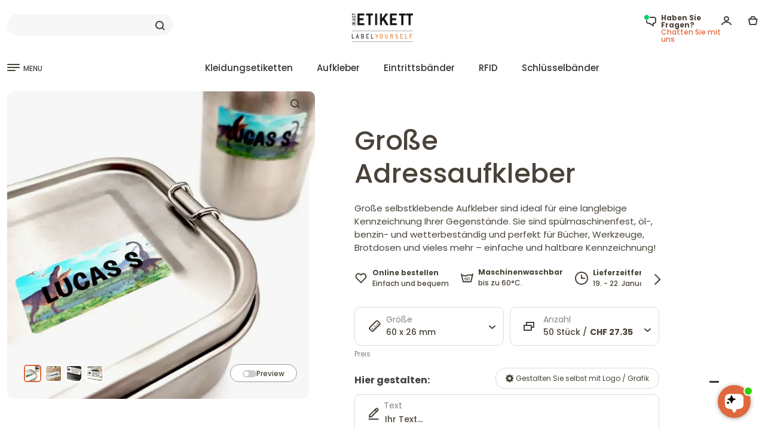

--- FILE ---
content_type: text/html; charset=UTF-8
request_url: https://www.ikastetikett.ch/grosse_adressaufkleber
body_size: 77108
content:
<!DOCTYPE html>
<html lang="de-CH" prefix="og: https://ogp.me/ns#">
<head>
<meta charset="utf-8" >
<meta name="format-detection" content="telephone=no">
<title>Große Adressaufkleber und Adressetiketten | Ikast Etikett</title>
<meta name="description" content="Große Adressaufkleber aus Polypropylen sind besonders robust und langlebig, ideal für verschiedene Anwendungen und um Ihre Informationen zu schützen.">
<link rel="apple-touch-icon" sizes="180x180" href="/v2025/pub/img/favicon/apple-touch-icon.png">
<link rel="icon" type="image/png" sizes="32x32" href="/v2025/pub/img/favicon/favicon-32x32.png">
<link rel="icon" type="image/png" sizes="16x16" href="/v2025/pub/img/favicon/favicon-16x16.png">
<link rel="icon" type="image/png" sizes="192x192" href="/v2025/pub/img/favicon/android-chrome-192x192.png">
<link rel="manifest" href="/v2025/pub/img/favicon/site.webmanifest">
<link rel="mask-icon" href="/v2025/pub/img/favicon/safari-pinned-tab.svg" color="#5bbad5">
<meta name="msapplication-TileColor" content="#da532c">
<meta name="theme-color" content="#ffffff">
<meta property="og:title" content="Große Adressaufkleber und Adressetiketten | Ikast Etikett">
<meta property="og:description" content="Große Adressaufkleber aus Polypropylen sind besonders robust und langlebig, ideal für verschiedene Anwendungen und um Ihre Informationen zu schützen.">
<meta property="og:image" content="https://www.ikastetikett.ch/pim/varer/675x675/store_klistermaerker-dk-86-01-1623824918.webp">       
<meta property="og:site_name" content="Ikast Etikett">
<meta property="og:locale" content="de-CH">
<meta property="fb:app_id" content="">
<meta property="og:url" content="https://www.ikastetikett.ch/grosse_adressaufkleber">
<meta name="robots" content="noodp">
<meta name="format-detection" content="telephone=no">
<meta name="viewport" content="width=device-width, initial-scale=1">	
<link rel="preconnect" href="https://fonts.googleapis.com">
<link rel="preconnect" href="https://fonts.gstatic.com" crossorigin>

<link href="https://fonts.googleapis.com/css2?family=Poppins:wght@100;200;300;400;500;600;700;800;900&display=swap" rel="stylesheet">

<script>
window.dataLayer = window.dataLayer || [];

window.dataLayer.push({
fbpixelproduct:1,
 'event': 'view_item',
  'ecommerce': {
  	'items': [{
       'item_id': '86',
       'item_name': 'trim(Große Adressaufkleber)',
       'item_variant': '86',
       'item_category': 'Ikast',
       'item_brand': 'Ikast',
       'price': '6.00',
       'currency': 'CHF',
       'quantity': 1
   },],
    'currency': 'CHF',
    'value': 6.00,
    'tax': 0,
    'shipping': 0,
    'affiliation': '',
    'transaction_id': '',
    'coupon': ''
  }
});
</script><script>
window.dataLayer.push ({   
 'google_tag_params': window.google_tag_params 
});
</script>
<script>
//<!-- Google Tag Manager i header-->
(function(w,d,s,l,i){w[l]=w[l]||[];w[l].push({'gtm.start':
new Date().getTime(),event:'gtm.js'});var f=d.getElementsByTagName(s)[0],
j=d.createElement(s),dl=l!='dataLayer'?'&l='+l:'';j.async=true;j.src=
'https://www.googletagmanager.com/gtm.js?id='+i+dl;f.parentNode.insertBefore(j,f);
})(window,document,'script','dataLayer','GTM-WJDPRBR');</script>
<!-- End Google Tag Manager -->

<link rel="alternate" href="https://www.ikastetiket.dk/store_klistermaerker" hreflang="da" />
<link rel="alternate" href="https://www.ikastetiketti.fi/osoitetarrat_60_26" hreflang="fi" />
<link rel="alternate" href="https://www.labelyourself.co.uk/address_labels" hreflang="en-gb" />
<link rel="alternate" href="https://www.labelyourself.com/address_labels" hreflang="en-us" />
<link rel="alternate" href="https://www.ikastetikett.no/selvklebende_klistremerker" hreflang="no" />
<link rel="alternate" href="https://www.ikastetikett.se/stora_sjalvhaftande_adressmarken" hreflang="sv" />
<link rel="alternate" href="https://www.ikastetikett.de/grosse_adressaufkleber" hreflang="de-de" />
<link rel="alternate" href="https://www.ikastetikett.at/grosse_adressaufkleber" hreflang="de-at" />
<link rel="alternate" href="https://www.ikastetikett.ch/grosse_adressaufkleber" hreflang="de-ch" />
<link rel="alternate" href="https://www.etiquetasdeikast.es/pegatinas-con-logo-tamano-opcional" hreflang="es" />
<link rel="alternate" href="https://www.ikastetiket.nl/grote-stickers" hreflang="nl" />
<link rel="alternate" href="https://www.etiquettesikast.fr/gros-autocollant-60x26mm" hreflang="fr" />
<link rel="alternate" href="https://www.ikastetichette.it/adesivi-grandi" hreflang="it" />
<link rel="alternate" href="https://www.ikastetykiety.pl/duze-naklejki-60-x-26-mm" hreflang="pl" />
<link rel="alternate" href="https://www.labelyourself.is/storir_limmidar" hreflang="is" />
<link rel="alternate" href="https://www.labelyourself.co.uk/address_labels" hreflang="x-default" />
<link rel="canonical" href="https://www.ikastetikett.ch/grosse_adressaufkleber" />
<meta name="msvalidate.01" content="FDCC389A7A69204F1CC16133D7A7EEE0" />
<meta name="verify-v1" content="ga++do992TaH83H+p67APbYM/mwiZvQSB26p3cBOCkc=" />
<meta name="verify-v1" content="hiwCRwgABdBuqBqg9bk24s7N2uy3+BPWLyQdMIyEtx8=" />
<meta name="google-site-verification" content="Vq76YM4g-amvM6_IqqxQ2kqnGfbsgEjEMr1wQs05mgM" />
<meta name="google-site-verification" content="mE55Zw-cbapg1FFLBugyrOajLHDkIRiStRUc_qkykGs" />
<meta name="google-site-verification" content="NQQn3-DuaZrBcHn1vCL5EVE4PlX08HN2-cysW6HyZRo" />
<meta name="google-site-verification" content="0CpYwzsE0w54LPcUVx2bXIsFuRe6KzKgvtPj_GxlY4U" />
<meta name="google-site-verification" content="O56Eb3XLEaWc4PBlTuiBud_Y-lap7gEHyFh0eN8htKw" />
<meta name="google-site-verification" content="ZBbz__t9sqz2b2G-JcR837eNvkKqFLyqknhVAqYE9ew" />
<meta name="google-site-verification" content="WkC6aQDDEqIGNqG4zP2J9W38pqFzf7c989RukCiN0zU" />
<meta name="google-site-verification" content="M9ZPFz0B1eFGtmp_cn0HKMtth1nXSkneOWm__x7L2nQ" />
<meta name="google-site-verification" content="lpSEOjOTPy26H5hamOJ8D-XLRJ1Ow6D4LFYIu1KaxcM" />
<meta name="google-site-verification" content="e-EWjpV6opgtL3lW7jT4grTtVYFDN4sOAHOwwbLH4IA" />
<meta name="google-site-verification" content="xMPL-yI1qecbG3FJm4hxtEv6Ouo-Ce-SnldhKYZobBE" />
<meta name="google-site-verification" content="FD6HWbXBh7P6AQgCJ4LvT5nLjWu9vf5kMhh9p1Larac" />
<style>.container,.container-fluid,.container-lg,.container-md,.container-sm,.container-xl,.container-xxl{width:100%;padding-right:var(--bs-gutter-x,.75rem);padding-left:var(--bs-gutter-x,.75rem);margin-right:auto;margin-left:auto }

#bodycon {
overflow-y: scroll;scrollbar-color: auto;scrollbar-width: thin;
}
html {
        scroll-behavior: smooth;
    }
div {
scrollbar-color: transparent transparent;scrollbar-width: none;
}
html,body {
height:100%;
}
.acontainer.textpage.dark-grey.mobilbordertop{
min-height:calc(100% - 105px);height: fit-content;
}

@media (min-width: 576px) and (max-width: 1100px) {
  .container {
    max-width: 100%;
  }
}
@media (min-width:1400px){.container,.container-lg,.container-md,.container-sm,.container-xl,.container-xxl{max-width:1380px }}.row{--bs-gutter-x:1.5rem;--bs-gutter-y:0;display:flex;flex-wrap:wrap;margin-top:calc(var(--bs-gutter-y) * -1);margin-right:calc(var(--bs-gutter-x) * -.5);margin-left:calc(var(--bs-gutter-x) * -.5) }.row>*{box-sizing:border-box;flex-shrink:0;width:100%;max-width:100%;padding-right:calc(var(--bs-gutter-x) * .5);padding-left:calc(var(--bs-gutter-x) * .5);margin-top:var(--bs-gutter-y) }.col{flex:1 0 0% }.col-auto{flex:0 0 auto;width:auto }.col-1{flex:0 0 auto;width:8.33333333% }.col-2{flex:0 0 auto;width:16.66666667% }.col-3{flex:0 0 auto;width:25% }.col-4{flex:0 0 auto;width:33.33333333% }.col-5{flex:0 0 auto;width:41.66666667% }.col-6{flex:0 0 auto;width:50% }.col-7{flex:0 0 auto;width:58.33333333% }.col-8{flex:0 0 auto;width:66.66666667% }.col-9{flex:0 0 auto;width:75% }.col-10{flex:0 0 auto;width:83.33333333% }.col-11{flex:0 0 auto;width:91.66666667% }.col-12{flex:0 0 auto;width:100% }.offset-1{margin-left:8.33333333% }.offset-2{margin-left:16.66666667% }.offset-3{margin-left:25% }.offset-4{margin-left:33.33333333% }.offset-5{margin-left:41.66666667% }.offset-6{margin-left:50% }.offset-7{margin-left:58.33333333% }.offset-8{margin-left:66.66666667% }.offset-9{margin-left:75% }.offset-10{margin-left:83.33333333% }.offset-11{margin-left:91.66666667% }@media (min-width:576px){.col-sm{flex:1 0 0% }.col-sm-auto{flex:0 0 auto;width:auto }.col-sm-1{flex:0 0 auto;width:8.33333333% }.col-sm-2{flex:0 0 auto;width:16.66666667% }.col-sm-3{flex:0 0 auto;width:25% }.col-sm-4{flex:0 0 auto;width:33.33333333% }.col-sm-5{flex:0 0 auto;width:41.66666667% }.col-sm-6{flex:0 0 auto;width:50% }.col-sm-7{flex:0 0 auto;width:58.33333333% }.col-sm-8{flex:0 0 auto;width:66.66666667% }.col-sm-9{flex:0 0 auto;width:75% }.col-sm-10{flex:0 0 auto;width:83.33333333% }.col-sm-11{flex:0 0 auto;width:91.66666667% }.col-sm-12{flex:0 0 auto;width:100% }.offset-sm-0{margin-left:0 }.offset-sm-1{margin-left:8.33333333% }.offset-sm-2{margin-left:16.66666667% }.offset-sm-3{margin-left:25% }.offset-sm-4{margin-left:33.33333333% }.offset-sm-5{margin-left:41.66666667% }.offset-sm-6{margin-left:50% }.offset-sm-7{margin-left:58.33333333% }.offset-sm-8{margin-left:66.66666667% }.offset-sm-9{margin-left:75% }.offset-sm-10{margin-left:83.33333333% }.offset-sm-11{margin-left:91.66666667% }}@media (min-width:768px){.col-md{flex:1 0 0% }.col-md-auto{flex:0 0 auto;width:auto }.col-md-1{flex:0 0 auto;width:8.33333333% }.col-md-2{flex:0 0 auto;width:16.66666667% }.col-md-3{flex:0 0 auto;width:25% }.col-md-4{flex:0 0 auto;width:33.33333333% }.col-md-5{flex:0 0 auto;width:41.66666667% }.col-md-6{flex:0 0 auto;width:50% }.col-md-7{flex:0 0 auto;width:58.33333333% }.col-md-8{flex:0 0 auto;width:66.66666667% }.col-md-9{flex:0 0 auto;width:75% }.col-md-10{flex:0 0 auto;width:83.33333333% }.col-md-11{flex:0 0 auto;width:91.66666667% }.col-md-12{flex:0 0 auto;width:100% }.offset-md-0{margin-left:0 }.offset-md-1{margin-left:8.33333333% }.offset-md-2{margin-left:16.66666667% }.offset-md-3{margin-left:25% }.offset-md-4{margin-left:33.33333333% }.offset-md-5{margin-left:41.66666667% }.offset-md-6{margin-left:50% }.offset-md-7{margin-left:58.33333333% }.offset-md-8{margin-left:66.66666667% }.offset-md-9{margin-left:75% }.offset-md-10{margin-left:83.33333333% }.offset-md-11{margin-left:91.66666667% }}@media (min-width:992px){.col-lg{flex:1 0 0% }.col-lg-auto{flex:0 0 auto;width:auto }.col-lg-1{flex:0 0 auto;width:8.33333333% }.col-lg-2{flex:0 0 auto;width:16.66666667% }.col-lg-3{flex:0 0 auto;width:25% }.col-lg-4{flex:0 0 auto;width:33.33333333% }.col-lg-5{flex:0 0 auto;width:41.66666667% }.col-lg-6{flex:0 0 auto;width:50% }.col-lg-7{flex:0 0 auto;width:58.33333333% }.col-lg-8{flex:0 0 auto;width:66.66666667% }.col-lg-9{flex:0 0 auto;width:75% }.col-lg-10{flex:0 0 auto;width:83.33333333% }.col-lg-11{flex:0 0 auto;width:91.66666667% }.col-lg-12{flex:0 0 auto;width:100% }.offset-lg-0{margin-left:0 }.offset-lg-1{margin-left:8.33333333% }.offset-lg-2{margin-left:16.66666667% }.offset-lg-3{margin-left:25% }.offset-lg-4{margin-left:33.33333333% }.offset-lg-5{margin-left:41.66666667% }.offset-lg-6{margin-left:50% }.offset-lg-7{margin-left:58.33333333% }.offset-lg-8{margin-left:66.66666667% }.offset-lg-9{margin-left:75% }.offset-lg-10{margin-left:83.33333333% }.offset-lg-11{margin-left:91.66666667% }}@media (min-width:1200px){.col-xl{flex:1 0 0% }.col-xl-auto{flex:0 0 auto;width:auto }.col-xl-1{flex:0 0 auto;width:8.33333333% }.col-xl-2{flex:0 0 auto;width:16.66666667% }.col-xl-3{flex:0 0 auto;width:25% }.col-xl-4{flex:0 0 auto;width:33.33333333% }.col-xl-5{flex:0 0 auto;width:41.66666667% }.col-xl-6{flex:0 0 auto;width:50% }.col-xl-7{flex:0 0 auto;width:58.33333333% }.col-xl-8{flex:0 0 auto;width:66.66666667% }.col-xl-9{flex:0 0 auto;width:75% }.col-xl-10{flex:0 0 auto;width:83.33333333% }.col-xl-11{flex:0 0 auto;width:91.66666667% }.col-xl-12{flex:0 0 auto;width:100% }.offset-xl-0{margin-left:0 }}.d-inline{display:inline!important }.flex-column{flex-direction:column;}.d-inline-block{display:inline-block!important }.d-block{display:block!important }.d-grid{display:grid!important }.d-flex{display:flex!important }.d-inline-flex{display:inline-flex!important }.d-none{display:none!important }.flex-fill{flex:1 1 auto!important }.flex-wrap{flex-wrap:wrap!important }.flex-nowrap{flex-wrap:nowrap!important }.flex-wrap-reverse{flex-wrap:wrap-reverse!important }.justify-content-start{justify-content:flex-start!important }.justify-content-end{justify-content:flex-end!important }.justify-content-center{justify-content:center!important }.justify-content-between{justify-content:space-between!important }.justify-content-around{justify-content:space-around!important }.justify-content-evenly{justify-content:space-evenly!important }.align-items-start{align-items:flex-start!important }.align-items-end{align-items:flex-end!important }.align-items-center{align-items:center!important }.align-items-baseline{align-items:baseline!important }.align-items-stretch{align-items:stretch!important }.align-content-start{align-content:flex-start!important }.align-content-end{align-content:flex-end!important }.align-content-center{align-content:center!important }.align-content-between{align-content:space-between!important }.align-content-around{align-content:space-around!important }.align-content-stretch{align-content:stretch!important }.align-self-auto{align-self:auto!important }.align-self-start{align-self:flex-start!important }.align-self-end{align-self:flex-end!important }.align-self-center{align-self:center!important }.align-self-baseline{align-self:baseline!important }.align-self-stretch{align-self:stretch!important }.order-first{order:-1!important }.order-0{order:0!important }.order-1{order:1!important }.order-2{order:2!important }.m-0{margin:0!important }.m-1{margin:.25rem!important }.m-2{margin:.5rem!important }.m-3{margin:1rem!important }.m-4{margin:1.5rem!important }.m-5{margin:3rem!important }.m-auto{margin:auto!important }.mx-0{margin-right:0!important;margin-left:0!important }.mx-1{margin-right:.25rem!important;margin-left:.25rem!important }.mx-2{margin-right:.5rem!important;margin-left:.5rem!important }.mx-3{margin-right:1rem!important;margin-left:1rem!important }.mx-4{margin-right:1.5rem!important;margin-left:1.5rem!important }.mx-5{margin-right:3rem!important;margin-left:3rem!important }.mx-auto{margin-right:auto!important;margin-left:auto!important }.my-0{margin-top:0!important;margin-bottom:0!important }.my-1{margin-top:.25rem!important;margin-bottom:.25rem!important }.my-2{margin-top:.5rem!important;margin-bottom:.5rem!important }.my-3{margin-top:1rem!important;margin-bottom:1rem!important }.my-4{margin-top:1.5rem!important;margin-bottom:1.5rem!important }.my-5{margin-top:3rem!important;margin-bottom:3rem!important }.my-auto{margin-top:auto!important;margin-bottom:auto!important }.mt-0{margin-top:0!important }.mt-1{margin-top:.25rem!important }.mt-2{margin-top:.5rem!important }.mt-3{margin-top:1rem!important }.mt-4{margin-top:1.5rem!important }.mt-5{margin-top:3rem!important }.mt-auto{margin-top:auto!important }.mb-0{margin-bottom:0!important }.mb-1{margin-bottom:.25rem!important }.mb-2{margin-bottom:.5rem!important }.mb-3{margin-bottom:1rem!important }.mb-4{margin-bottom:1.5rem!important }.mb-5{margin-bottom:3rem!important }.mb-auto{margin-bottom:auto!important }.p-0{padding:0!important }.p-1{padding:.25rem!important }.p-2{padding:.5rem!important }.p-3{padding:1rem!important }.p-4{padding:1.5rem!important }.p-5{padding:3rem!important }.px-0{padding-right:0!important;padding-left:0!important }.px-1{padding-right:.25rem!important;padding-left:.25rem!important }.px-2{padding-right:.5rem!important;padding-left:.5rem!important }.px-3{padding-right:1rem!important;padding-left:1rem!important }.px-4{padding-right:1.5rem!important;padding-left:1.5rem!important }.px-5{padding-right:3rem!important;padding-left:3rem!important }.py-0{padding-top:0!important;padding-bottom:0!important }.py-1{padding-top:.25rem!important;padding-bottom:.25rem!important }.py-2{padding-top:.5rem!important;padding-bottom:.5rem!important }.py-3{padding-top:1rem!important;padding-bottom:1rem!important }.py-4{padding-top:1.5rem!important;padding-bottom:1.5rem!important }.py-5{padding-top:3rem!important;padding-bottom:3rem!important }.pt-0{padding-top:0!important }.pt-1{padding-top:.25rem!important }.pt-2{padding-top:.5rem!important }.pt-3{padding-top:1rem!important }.pt-4{padding-top:1.5rem!important }.pt-5{padding-top:3rem!important }.pb-0{padding-bottom:0!important }.pb-1{padding-bottom:.25rem!important }.pb-2{padding-bottom:.5rem!important }.pb-3{padding-bottom:1rem!important }.pb-4{padding-bottom:1.5rem!important }.pb-5{padding-bottom:3rem!important }@media (min-width:576px){.d-sm-inline{display:inline!important }.d-sm-inline-block{display:inline-block!important }.d-sm-block{display:block!important }.d-sm-inline-flex{display:inline-flex!important }.d-sm-none{display:none!important }}@media (min-width:768px){.d-md-inline{display:inline!important }.d-md-inline-block{display:inline-block!important }.d-md-block{display:block!important }.d-md-grid{display:grid!important }.d-md-flex{display:flex!important }.d-md-inline-flex{display:inline-flex!important }.order-md-first{order:-1!important }.order-md-0{order:0!important }.order-md-1{order:1!important }.order-md-2{order:2!important }.order-md-3{order:3!important }.order-md-4{order:4!important }.order-md-5{order:5!important }.order-md-last{order:6!important }.m-md-0{margin:0!important }.m-md-1{margin:.25rem!important }.m-md-2{margin:.5rem!important }.m-md-3{margin:1rem!important }.m-md-4{margin:1.5rem!important }.m-md-5{margin:3rem!important }.m-md-auto{margin:auto!important }.mx-md-0{margin-right:0!important;margin-left:0!important }.mx-md-1{margin-right:.25rem!important;margin-left:.25rem!important }.mx-md-2{margin-right:.5rem!important;margin-left:.5rem!important }.mx-md-3{margin-right:1rem!important;margin-left:1rem!important }.mx-md-4{margin-right:1.5rem!important;margin-left:1.5rem!important }.mx-md-5{margin-right:3rem!important;margin-left:3rem!important }.mx-md-auto{margin-right:auto!important;margin-left:auto!important }.my-md-0{margin-top:0!important;margin-bottom:0!important }.my-md-1{margin-top:.25rem!important;margin-bottom:.25rem!important }.my-md-2{margin-top:.5rem!important;margin-bottom:.5rem!important }.my-md-3{margin-top:1rem!important;margin-bottom:1rem!important }.my-md-4{margin-top:1.5rem!important;margin-bottom:1.5rem!important }.my-md-5{margin-top:3rem!important;margin-bottom:3rem!important }.my-md-auto{margin-top:auto!important;margin-bottom:auto!important }.mt-md-0{margin-top:0!important }.mt-md-1{margin-top:.25rem!important }.mt-md-2{margin-top:.5rem!important }.mt-md-3{margin-top:1rem!important }.mt-md-4{margin-top:1.5rem!important }.mt-md-5{margin-top:3rem!important }.mt-md-auto{margin-top:auto!important }.mb-md-0{margin-bottom:0!important }.mb-md-1{margin-bottom:.25rem!important }.mb-md-2{margin-bottom:.5rem!important }.mb-md-3{margin-bottom:1rem!important }.mb-md-4{margin-bottom:1.5rem!important }.mb-md-5{margin-bottom:3rem!important }.mb-md-auto{margin-bottom:auto!important }.p-md-0{padding:0!important }.p-md-1{padding:.25rem!important }.p-md-2{padding:.5rem!important }.p-md-3{padding:1rem!important }.p-md-4{padding:1.5rem!important }.p-md-5{padding:3rem!important }.px-md-0{padding-right:0!important;padding-left:0!important }.px-md-1{padding-right:.25rem!important;padding-left:.25rem!important }.px-md-2{padding-right:.5rem!important;padding-left:.5rem!important }.px-md-3{padding-right:1rem!important;padding-left:1rem!important }.px-md-4{padding-right:1.5rem!important;padding-left:1.5rem!important }.px-md-5{padding-right:3rem!important;padding-left:3rem!important }.py-md-0{padding-top:0!important;padding-bottom:0!important }.py-md-1{padding-top:.25rem!important;padding-bottom:.25rem!important }.py-md-2{padding-top:.5rem!important;padding-bottom:.5rem!important }.py-md-3{padding-top:1rem!important;padding-bottom:1rem!important }.py-md-4{padding-top:1.5rem!important;padding-bottom:1.5rem!important }.py-md-5{padding-top:3rem!important;padding-bottom:3rem!important }.pt-md-0{padding-top:0!important }.pt-md-1{padding-top:.25rem!important }.pt-md-2{padding-top:.5rem!important }.pt-md-3{padding-top:1rem!important }.pt-md-4{padding-top:1.5rem!important }.pt-md-5{padding-top:3rem!important }.pb-md-0{padding-bottom:0!important }.pb-md-1{padding-bottom:.25rem!important }.pb-md-2{padding-bottom:.5rem!important }.pb-md-3{padding-bottom:1rem!important }.pb-md-4{padding-bottom:1.5rem!important }.pb-md-5{padding-bottom:3rem!important }}@media (min-width:992px){.mb-lg-0{margin-bottom: 0!important;}.order-lg-1{order:1 !important;}.order-lg-2{order:2 !important;}.text-lg-left{text-align: left !important;}.d-lg-inline{display:inline!important }.d-lg-inline-block{display:inline-block!important }.d-lg-block{display:block!important }.d-lg-grid{display:grid!important }.d-lg-flex{display:flex!important }.d-lg-inline-flex{display:inline-flex!important }.d-lg-none{display:none!important }}@media (min-width:1200px){.d-xl-inline{display:inline!important }.d-xl-inline-block{display:inline-block!important }.d-xl-block{display:block!important }.flex-xl-row{flex-direction: row;}.d-xl-grid{display:grid!important }.d-xl-flex{display:flex!important }.d-xl-inline-flex{display:inline-flex!important }.d-xl-none{display:none!important }}*,::after,::before{box-sizing:border-box }@media (prefers-reduced-motion:no-preference){:root{scroll-behavior:smooth }}body{margin:0;font-family:var(--bs-body-font-family);font-size:var(--bs-body-font-size);font-weight:var(--bs-body-font-weight);line-height:var(--bs-body-line-height);color:var(--bs-body-color);text-align:var(--bs-body-text-align);background-color:var(--bs-body-bg);-webkit-text-size-adjust:100%;-webkit-tap-highlight-color:transparent }h1,h2,h3,h4,h5,h6{margin-top:0;margin-bottom:.5rem;font-weight:500;line-height:1.2 }h1{font-size:calc(1.375rem + 1.5vw) }@media (min-width:1200px){h1{font-size:2.5rem }}h2{font-size:calc(1.325rem + .9vw) }@media (min-width:1200px){h2{font-size:2rem }}h3{font-size:calc(1.3rem + .6vw) }@media (min-width:1200px){h3{font-size:1.75rem }}h4{font-size:calc(1.275rem + .3vw) }@media (min-width:1200px){h4{font-size:1.5rem }}h5{font-size:20px }h6{font-size:1rem }p{margin-top:0;margin-bottom:1rem }ol,ul{padding-left:2rem }dl,ol,ul{margin-top:0;margin-bottom:0 }ol ol,ol ul,ul ol,ul ul{margin-bottom:0 }small{font-size:.875em }img,svg{vertical-align:middle }label{display:inline-block }button{border-radius:0 }button:focus:not(:focus-visible){outline:0 }button,input,optgroup,select,textarea{margin:0;font-family:inherit;font-size:inherit;line-height:inherit }button,select{text-transform:none }[role=button]{cursor:pointer }select{word-wrap:normal }select:disabled{opacity:1 }[type=button],[type=reset],[type=submit],button{-webkit-appearance:button }[type=button]:not(:disabled),[type=reset]:not(:disabled),[type=submit]:not(:disabled),button:not(:disabled){cursor:pointer }textarea{resize:vertical }iframe{border:0 }
:root {
        --bg-primary: #dae6ef;
        --bg-secondary: #fff3de;
        --bg-gray: #f7f7f7;
        --medium-gray: #848484;
        --dark-gray: #434343;
        --bg-sand: #F5F0EA;
        --bg-sand2: #F0E9E1;
        --bg-light-blue: #E2ECF4;
        --bg-body: #ffffff;
        --bg-dark: rgb(19, 21, 25);
        --blue-color: #1f66ef;
        --bg-blue: #1f66ef;
        --red-color: #ff4a4a;
        --orange-color: #E0683E;
        --bg--red: #ff4a4a;
        --bg-attention: #ffe8bd;
        --highlight-color: #021852;
        --text-primary: #4A4339;
        --text-secondary: #a5a6a8;
        --text-green: #34ab67;
        --bg-green: #34ab67;
        --border-radius:  16px;
        --border-radius-lille:  10px;
        --border-color: rgb(227, 227, 227);
        --bs-body-font-size:15px !important;
    }
.poppins-thin {font-family: "Poppins", sans-serif;font-weight: 100;font-style: normal;}
.poppins-extralight {font-family: "Poppins", sans-serif;font-weight: 200;font-style: normal;}
.poppins-light {font-family: "Poppins", sans-serif;font-weight: 300;font-style: normal;}
.poppins-regular {font-family: "Poppins", sans-serif;font-weight: 400;font-style: normal;}
.poppins-medium {font-family: "Poppins", sans-serif;font-weight: 500;font-style: normal;}
.poppins-semibold {font-family: "Poppins", sans-serif;font-weight: 600;font-style: normal;}
.poppins-bold {font-family: "Poppins", sans-serif;font-weight: 700;font-style: normal;}
.poppins-extrabold {font-family: "Poppins", sans-serif;font-weight: 800;font-style: normal;}
.poppins-black {font-family: "Poppins", sans-serif;font-weight: 900;font-style: normal;}
.poppins-thin-italic {font-family: "Poppins", sans-serif;font-weight: 100;font-style: italic;}
.poppins-extralight-italic {font-family: "Poppins", sans-serif;font-weight: 200;font-style: italic;}
.poppins-light-italic {font-family: "Poppins", sans-serif;font-weight: 300;font-style: italic;}
.poppins-regular-italic {font-family: "Poppins", sans-serif;font-weight: 400;font-style: italic;}
.poppins-medium-italic {font-family: "Poppins", sans-serif;font-weight: 500;font-style: italic;}
.poppins-semibold-italic {font-family: "Poppins", sans-serif;font-weight: 600;font-style: italic;}
.poppins-bold-italic {font-family: "Poppins", sans-serif;font-weight: 700;font-style: italic;}
.poppins-extrabold-italic {font-family: "Poppins", sans-serif;font-weight: 800;font-style: italic;}
.poppins-black-italic {font-family: "Poppins", sans-serif;font-weight: 900;font-style: italic;}
.hidden {
    display: none !important;
}
body {font-family: "Poppins","Inter", -apple-system, BlinkMacSystemFont, "Segoe UI", "Oxygen", "Ubuntu", "Cantarell", "Fira Sans", "Droid Sans", "Helvetica Neue", sans-serif;color: var(--text-primary);line-height: 1.5;background-color: var(--bg-body);}
img, svg {
max-width:100%;max-height: 100%;object-fit: contain;
}
.heroimgcontainer img, svg {
max-width:unset;object-fit: unset;
}
.header-top-spacing.hellobar {
height:35px;color:#ffffff;background-color:#272727;text-align: center;padding-top:5px;margin-bottom:10px;
}
.header-top-spacing.hellobar.red {
height:35px;color:#ffffff;background-color:#DB0000;text-align: center;padding-top:5px;margin-bottom:10px;
}
.header-top-spacing.hellobar.green {
height:35px;color:#ffffff;background-color:#3AA87A;text-align: center;padding-top:5px;margin-bottom:10px;
}
.header-top-spacing.hellobar.yellow {
height:35px;color:#4a4339;background-color:#f9ff00;text-align: center;padding-top:5px;margin-bottom:10px;
}
.header-top-spacing.hellobar.black {
height:35px;color:#ffffff;background-color:#272727;text-align: center;padding-top:5px;margin-bottom:10px;
}
.megamenu.move_by_hellobar {
top: 165px;    
}
footer {
padding-bottom: 50px;
}
.herobanner2 {
position: absolute;top: 60px;font-size: 50px;left: 60px;color:#4A4339;line-height: 60px;
}
.herobanner2_buttom {
position: absolute;bottom: 60px;font-size: 14px;left: 60px;color:#4A4339;padding-left:30px;padding-right:30px;padding-top:10px;padding-bottom:10px;background-color:#ffffff;border-radius:20px;
}

.videolink {display:flex;position: absolute; bottom: 40px; right: 40px;align-items: center;gap: 15px; background-color: rgba(0, 0, 0, 0.3); color: white;padding: 10px 15px;border-radius: 10px;max-width: 400px;width: fit-content;padding-right: 40px;cursor: pointer;}
.videolink_tekstcontent {display:flex;align-items: center;gap: 15px; background-color: rgba(0, 0, 0, 0.3); color: white;padding: 10px 15px;border-radius: 10px;max-width: 400px;width: fit-content;padding-right: 40px;cursor: pointer;}



.usp_img_container_item {
    display: flex;    align-items: center;    gap: 1px;
}
.usp_img_container_item svg {
    flex-shrink: 0;    margin-right: 8px;
}
#clickableDiv {
    width: 200px;    height: 100px;    background-color: #007bff;    color: white;    display: flex;    justify-content: center;    cursor: pointer;    margin: 20px;
}
#clickableDiv a {
    color: white;    text-decoration: none;
}
.searchoverlay {
    display: none;    position: fixed;    top: 0;    left: 0;    width: 100%;    height: 100%;    background-color: rgba(0, 0, 0, 0.5);    justify-content: center;    z-index: 1000;
}
.searchoverlay2 {
    display: none;    position: fixed;    top: 0;    left: 0;    width: 100%;    height: 100%;    background-color: rgba(0, 0, 0, 0.5);    justify-content: center;    z-index: 10;
}
.searchoverlay:target {
    display: flex;
}
.fulloverlay.hidden {
  display: none;
}
.fulloverlay.visuallyhidden {
  opacity: 0;  display: none;
}
.fulloverlay {
	transition: all 1s linear;    display: flex;    position: fixed;    top: 140px;    left: 0;    width: 100%;    height: 100%;    background-color: rgba(0, 0, 0, 0.5);    justify-content: center;    z-index: 10;
}
.fulloverlay.visible {
    display: flex;
}
.fulloverlaymenu {
	 display: flex;    position: fixed;    top: 140px;    left: 0;    width: 100%;    height: 100%;    background-color: rgba(0, 0, 0, 0.2);    justify-content: center;    z-index: 10;    opacity: 0;    visibility: hidden;    transition: opacity 0.9s ease-in-out;
}
.fulloverlaymenu.visible {
    opacity: 1;    visibility: visible;
}
.searchoverlayContent {
    background-color: white;    width: 100%;    min-height: 500px;    max-height:80%;    padding: 50px;    box-shadow: 0 2px 10px rgba(0, 0, 0, 0.1);    position: relative;
}
.closesearchoverlay {
    position: absolute;    top: 20px;    right: 40px;    font-size: 12px;    text-decoration: none;    color: #000;
}
.single-input-form button.searchbar-cross {
    right: 0px;    left:unset;
}
a {
color: var(--text-primary);
}

#sidePanelmenu a {
color: var(--text-primary);text-decoration: none;line-height:30px;font-size:14px;
}
header a {
color: var(--text-primary);text-decoration: none;
}
footer a {
color: var(--text-primary);text-decoration: none;
}
footer a:hover {
color: var(--dark-gray);
}
.p-35{padding:.35rem!important }
.header-top-spacing {
height:23px;
}
.tp-banner {
height:150px;width: 100%;border-radius: var(--border-radius-lille);
}

.bg-white {background-color: white !important;}
.bg-gray {background-color: var(--bg-gray);}
.bg-black {background-color: black;}
.bg-dark {background-color: var(--bg-dark);}
.bg-light-blue {background-color: var(--bg-light-blue);}
.bg-sand {background-color: var(--bg-sand);}
.bg-sand2 {background-color: var(--bg-sand2);}
.bg-blue {background-color: var(--bg-blue);}
.bg-red {background-color: var(--bg--red);}
.bg-primary {background-color: var(--bg-primary);}
.bg-secondary {background-color: var(--bg-secondary);}
.bg-highlight {background-color: var(--highlight-color);}
.bg-attention {background-color: var(--bg-attention);}
.bg-green {background-color: var(--bg-green) !important;}
.rounded-small {border-radius: var(--border-radius-lille);}
.rounded-big {border-radius: 30px;}
.medium-grey {color: var(--medium-gray);}
.dark-grey {color: var(--dark-gray);}
.white {color: #ffffff;}
.bg-transparent {background: transparent;}
.border-0 {border: 0;}
.border {border: 1px solid rgb(243, 243, 243);}
.border-black {border: 1px solid black;}
.border-medium {border: 2px solid rgb(243, 243, 243);}
.border-bottom { border-bottom: 2px solid rgb(243, 243, 243);}
.border-left { border-left: 2px solid rgb(243, 243, 243);}
.border-top {border-top: 2px solid rgb(243, 243, 243);}
.border-right {border-right: 2px solid rgb(243, 243, 243);}
.h-100 {height: 100%;}
.w-100 {width: 100%;}
.mh-100 {max-height: 100%;}
.mw-100 {max-width: 100%;}
.overflow-auto {overflow:auto;}
.height-auto {height: auto !important;}   
.darkgrey2,.darkgrey2 a {
color:#4a4339;
}
.a-nodeco {
text-decoration: none;
}
.center-text {
justify-content: center;    align-items: center;    display: flex;
}
.break {
break-before: column;
}
.dcolumn3 {
column-count: 3;column-gap: 30px;
}
#lillekurvlink {
cursor:pointer;
}
#smaa {
    position: absolute;    bottom: 28px;    padding-left: 28px;
}

#lup_to_big {
    position: absolute;    top: 10px;    right:60px;    cursor: pointer;
}
#kontaktform input,#kontaktform textarea {
    padding: 10px 15px;    width: 100%;    border: 1px solid #DCDCDC;    box-shadow: inset 0 0 0;    margin-bottom: 8px;    border-radius: 26px;
}   
.single-input-form button {
position: absolute;left: 230px;top: 50%;transform: translateY(-50%);border: 0;display: inline-block;width: auto;padding: 10px;font-size: 13px;
}
.w-search-medium {
width:277px;
}
.btn,.button {
color: #FFFFFF;border: 0;font-size: 16px;text-transform: uppercase;font-weight: 600;text-align: center;padding: 15px;cursor: pointer;background-color: var(--dark-gray);width: 100%;border-radius: 2em;transition: all .3s;
}
.btn.secondary {
background-color: #e7e7e7;color: black;
}  
.button_none_grafic {
    border: none;    padding: 0px;    cursor: pointer;
}
.pointer {cursor: pointer; }

.float-right {float: right;}
.float-left {float: left;}
.text-center {text-align: center;}
.text-right {text-align: right;}
.text-left {text-align: left;}    
.relative {position: relative;}
.absolute {position: absolute;}
.center {
position: absolute;top: 50%;left: 50%;transform: translate(-50%, -50%);
}
.center_horizontally {
position: absolute;left: 50%;transform: translateX(-50%);
}
.dropshadow {
text-shadow: 0px 4px 15px rgba(0, 0, 0, 0.35);
} 
.clear {clear:both;}
h1 {
font-size:35px;font-weight: 700;padding-bottom:50px;
}
.container .text-center h1 {
padding-bottom:60px;
}
h2 {
font-size:35px;font-weight: 700;padding-bottom:50px;
}
h3 {
font-size:20px;font-weight: 400;padding-top:0px;display:inline;
}
.col-lg-4 h2,.col-lg-4 h3 {
font-size: 14px;padding-bottom: 0px;display:inline;font-weight: 700;
}
.textpage h1,.textpage h2,.textpage h3,.textpage h4,.textpage h5 {
padding-bottom:0px;
}
.stortindryk h5 {
font-weight:700;margin-top:10px;
}
.textpage {
font-size:16px;
}
.px12 {
font-size:12px;
}
.px14 {
font-size:14px;
}
.px16 {
font-size:16px;
}
.px18 {
font-size:18px;
}
.px20 {
font-size:20px;
}
.px22 {
font-size:22px;
}
.px24 {
font-size:24px;
}
.px48 {
font-size:48px;
}
.px60 {
font-size:60px;
}
.px50 {
font-size:50px;
}
.px65 {
font-size:65px;
}
.lineheigt_55 {
line-height:55px;
}
.w500{
font-weight: 500;
}
.w-chat {
width:101px;
}
.w-profil {
width:45px;
}
.radius10px {
border-radius: 10px;
}
.orange-text {
color: #E0683E;
}
#searchlup {
position: absolute;    left: 245px;    top: 8px;
}
#overlay-searchbar {
width:500px;max-width:100%
}
.chatlink-footer {
  border-radius: 2em;  padding: 0.2em;  background-color: #ffffff;  border: 1px solid var(--orange-color);  display: block;  width: 169px;  text-align: center;  font-size:14px;  color: var(--orange-color)!important;  margin-top: 59px;
}
.footer-links-block {
/*height: 232px;*/
}
.border-dark-gray {
border:1px solid #434343;
}
hr {
background: #DCDCDC;height: 1px;border: 0px;
}
.lh-12 {
line-height: 12px;
}
.lh-20 {
line-height: 20px;
}
.lh-31 {
line-height: 31px;
}
.lh-36 {
line-height: 36px;
}
.pb-0 {
padding-bottom:0px;
}
.pb-15 {
padding-bottom:15px;
}
.pb-10 {
padding-bottom:10px;
}
.pb-5px {
padding-bottom:5px;
}
.pb-20 {
padding-bottom:20px;
}
.pb-40 {
padding-bottom:40px;
}
.pb-50 {
padding-bottom:50px;
}
.pb-60 {
padding-bottom:60px;
}
.pb-90 {
padding-bottom:90px;
}
.pb-115 {
padding-bottom:115px;
}
.pt-80 {
padding-top:80px;
}
.pr-8 {
padding-right:8px;
}
.pt-8 {
padding-top:8px;
}
.pt-18 {
padding-top:18px;
}
.pt-20 {
padding-top:20px;
}
.pt-34 {
padding-top:34px;
}
.pt-30 {
padding-top:30px;
}
.pt-56 {
padding-top:56px;
}
.pr-0 {
padding-right:0px;
}
.pr-10 {
padding-right:10px;
}
.pr-12 {
padding-right:12px;
}
.pr-40 {
padding-right:40px;
}
.h20 {height:20px;
}
.pl-0 {
padding-left:0px;
}
.pl-10 {
padding-left:10px;
}
.pl-30 {
padding-left:30px;
}
.pl-32 {
padding-left:32px;
}
.mt-20 {
margin-top:20px;
}
.mt-110 {
margin-top:110px;
}
.mt-50 {
margin-top:50px;
}
.mt-10 {
margin-top:10px;
}
.mt-15 {
margin-top:15px;
}
.mbpx-5 {
margin-bottom:5px;
}
.mbpx-100 {
margin-bottom:100px;
}
.mbpx-60 {
margin-bottom:60px;
}
.prisskema-container {
display: flex;align-items: normal;justify-content: center;
}
@media only screen and (max-width: 992px) and (min-width: 775px) {
.mbpx-100 {
margin-bottom:120px;
}
}
.mb-14 {
margin-bottom:14px;
}
.h-50 {height: 50px;}
.top31 {
top: 31px;
}
.maxw100 {
max-width:100%;
}
.margin-auto {
margin: auto;
}
.w500px {
width:500px;
}
.from_bottom_-21px {
bottom:-21px;
}
.pl-20imp {
padding-left: 20px!important;
}
.bannerflex {
    display: flex;    transition: transform 0.5s ease-in-out;    margin-top: 2px;
}
.flexkat {
flex-wrap: wrap;gap: 20px; height:auto
}
.carousel-container {
    width: 100%;    overflow: hidden;
}
.carousel {
    display: flex;    transition: transform 0.5s ease-in-out;
}
.carousel-container {
    position: relative;    margin-top: 28px;
} 
.carusel_big_left {
position: absolute;left: 20px;top: 420px;z-index:9;
}
.carusel_big_right {
position: absolute;right: 20px;top: 420px;z-index:9;
}
.image-container {
position: relative;display: inline-block;margin-bottom:10px;

}
.banner_img_container {
font-weight: 700;padding-right:20px;
}
.banner_img_container_sub {
padding-bottom: 20px;border-radius: 10px;position:relative;
}
.banner_img_container:last-child {
    padding-right: 0;
}
.image-container::before {
content: '';position: absolute;top: 0;left: 0;right: 0;bottom: 0;border-radius: 10px;background-color: rgba(0, 0, 0, 0.03);pointer-events: none;
}
.image-container2::before {
content: '';position: absolute;top: 0;left: 0;right: 0;bottom: 0;border-radius: 10px;background-color: rgba(224, 104, 62, 0.15);pointer-events: none;
}
.image-container img {
max-width:100%;
}
.katitems {
flex: 1 1 calc(33.333% - 20px);
}
.katitems a {
text-decoration: none;color: var(--dark-gray);
}
.katitemschat {
flex: 1 1 calc(66.666% - 20px);
}
.hero_1_imgcontainer,.hero_1_img_bg_container {
margin-top: 20px;background-position: center; border-radius: 10px;height:620px;background-repeat: no-repeat;background-position-x: right;background-color: #eee9e2;
}
.kattopbanner {
border-radius: 10px;background-color: #eee9e2;
}
.herotextcontainer {
padding:78px;padding-right:100px;padding-top:120px;
}
.heroflex.kattopbanner .heroimgcontainer img{
border-radius: 0 10px 10px 0;
}
.hero_1_imgcontainer,.hero_1_img_bg_container img {
    border-radius: 10px;
}
.w-208 {
width: 208px;
}
.w-437 {
width: 437px;
}
.w-665 {
width: 665px;
}
.heroflex {
    display: flex;    transition: transform 0.5s ease-in-out;    height: 620px;    margin-top: 10px;
}
.heroimgcontainer {
padding-right: 20px;
}
.heroflex .heroimgcontainer:last-child {
padding-right: 0;
}
.inspirationsbanner_text {
bottom: 55px;left: 50px;color:#ffffff;font-size:18px;
}
.banner_img_container a{
text-decoration: none;color: var(--dark-gray);
}
.indryk {
padding-left:228px;padding-right:228px;
}
.stortindryk {
padding-left:342px;padding-right:342px;
}
.billedetekst{
font-size:14px;font-weight: 500;color: #848484;
}
.topbannertext {
width:700px;
}
.hero_1_left_text_container {
width:50%; padding:78px;padding-right:120px;padding-top:120px;
}
.pos-minus7 {
    position: absolute;    top: -7px;
}
.livesearchprodukter {
clear: both;    padding: 5px;    text-align: left;    height: 60px;    background-color: #fff;    border-bottom: 1px solid #eee;
}
.fixedElement,.fixedElement_mobila {
position: sticky;  top: 60px;
}
.fagov,.kundeov {
font-size:35px;font-weight: 700;margin-top:70px;margin-bottom:53px;
}
.vis_flere_knap {
border-top: 1px solid #dcdcdc;padding-top:40px;padding-bottom:40px;
}
.show-ipadpotrait {
display:none;
}
@media only screen and (min-width: 830px) or (max-width: 800px) {
.show-ipadpotrait {
display:none;
}
}
@media only screen and (min-width: 810px) and (max-width: 829px) {
.show-ipadpotrait {
display:block;
}
.hide-ipadpotrait {
display:none;
}
}
/* */
@media only screen and (max-width: 1100px) {
.fixedElement {
position: relative;top:unset;
}
}
@media only screen and (min-width: 1251px) and (min-height: 600px) {
.d-md-none{display:none!important }
}
@media only screen and (min-width: 1200px) and (min-height: 600px) {
.showmobile {
display:none;
}
}
@media only screen and (min-width: 810px) and (max-width: 1300px) {
.showmobile {
display:none;
}
}
@media only screen and (max-width: 1300px) {
.xxshowmobile {
display:none;
}
.uspcontent{
width:800px!important
}
}
@media only screen and (max-width: 1250px) {
#vandretmenucontainer {
display:unset;
}
}
@media only screen and (min-width: 767px) {
.footerkontakt {
width: 18%;padding-right: 0px;
}
.pr-40 {
padding-right:30px;
}
.dpr-24 {
padding-right:24px;
}
.dpx65 {
font-size:65px;
}

}
/*IPAD landscape*/
@media only screen and (max-width: 1200px) and (min-width: 1001px) {
.herobanner2 {
top: 40px;font-size: 40px;left: 40px;line-height: 50px;
}
.burgermenu_faneright {
width:329px;
}
.burgermenu_faneleft,.burgermenu_faneright {
min-height: 100vh;
}
}
@media only screen and (max-width: 1000px) and (min-width: 810px) {
.herobanner2 {
top: 40px;font-size: 20px;left: 40px;line-height: 30px;
}
}
/*landscape*/
@media only screen and (max-width: 867px) and (min-width: 667px) {
.row.hvemervi {
--bs-gutter-x: 0;
}
.hvemervi.row .col-md-12.pb-15.pr-0.pl-0.text-center .banner_img_container  {
    padding-right: 40px;
}
.hvemervi.row .col-md-12.pb-15.pr-0.pl-0.text-center :nth-child(even) {
    padding-right: 0px;
}
.herobanner2 {
top: 60px;font-size: 40px;left: 60px;line-height: 50px;
}
}
/*Ipad*/
/* For iPads i portraet-tilstand (skaermbredde op til 768px) */
@media only screen and (min-device-width: 768px) and (max-device-width: 1024px) and (orientation: portrait) {
    /* Dine styles her */
.hvemervi.row .col-md-12.pb-15.pr-0.pl-0.text-center .banner_img_container  {
    padding-right: 40px;
}
.hvemervi.row .col-md-12.pb-15.pr-0.pl-0.text-center :nth-child(even) {
    padding-right: 0px;
}
.fixedElement {
position: relative;top:unset;
}
}
/* For iPads i landskabstilstand (skaermbredde op til 1024px) */
@media only screen and (min-device-width: 768px) and (max-device-width: 1224px) and (orientation: landscape) {
    /* Dine styles her */
.hvemervi.row .col-md-12.pb-15.pr-0.pl-0.text-center .banner_img_container  {
    padding-right: 30px;
}
.hvemervi.row .col-md-12.pb-15.pr-0.pl-0.text-center :nth-child(3n) {
    padding-right: 0px;
}
.fixedElement {
position: relative;top:unset;
}
}
@media only screen and (min-device-width: 1100px) and (max-device-width: 1224px) and (orientation: landscape) {
    /* Dine styles her */
.fixedElement {
position: sticky;top: 0;
}
}
@media only screen and (max-width: 1000px) {
.header-top-spacing.hellobar,.header-top-spacing.hellobar.red,.header-top-spacing.hellobar.yellow,.header-top-spacing.hellobar.green,.header-top-spacing.hellobar.black {
    height: 45px;
}
}
.hvemervicontainer {
  display: flex;
  flex-wrap: wrap;
  justify-content: flex-start;
}
.hvemervi_item {
  width: 25%; /* 2 paa hver raekke */
  box-sizing: border-box;
  padding: 8px;
}
.hvemervicontainer:nth-last-child(1):nth-child(odd) {
    margin-right: auto;
    margin-left: 0;
  }
@media only screen and (max-width: 767px) {
/* Gaelder for containeren med alle bannerne */

.videolink {display:flex;position: absolute; bottom: 0px; right: 0px;margin:20px;align-items: center;gap: 15px; background-color: rgba(0, 0, 0, 0.3); color: white;padding: 10px 15px;border-radius: 10px;max-width: 400px;width: fit-content;padding-right: 40px;cursor: pointer;}
/* Hvert enkelt banner */
.hvemervi_item {
  width: 50%; /* 2 paa hver raekke */
  box-sizing: border-box;
  padding: 8px;
}


.ordrelinje {
padding-right:0px;
}
img, svg {
max-width:100%!important;
}
.header-top-spacing.hellobar {
height:40px;color:#ffffff;background-color:#272727;text-align: center;padding-top:1px;margin-bottom:10px;font-size:12px;
}
.prisskema-container {
display: block;
}
.container .text-center h1 {
    padding-bottom: 0px;
}
.fullwidth.bg-sand.px14.pb-115.pt-80.mt-110.mpt-10.mpb-10 .container .text-center h1 {
    padding-bottom: 20px;
}
.fagov,.kundeov {
font-size:25px;font-weight: 700;margin-top:50px;margin-bottom:25px;
}
.mfloat-right {
float:right;
}
.vis_flere_knap {
border-top: 1px solid #dcdcdc;padding-top:5px;padding-bottom:10px;
}
.vis_flere_knap .chatlink-footer {
margin-bottom:0px;
}
.fixedElement {
position: relative;top:unset;
}
img {max-width:100%;height:auto;}
.mnofloat {
float:none;
}
.herobanner2 {
max-width: 100%;    font-size: 30px;    line-height: 34px;    left: 20px;
}
.herobanner2_buttom {
bottom: 20px;left: 20px;
}
.livesearchprodukter {
padding-left:15px;
}
.hero_1_img_bg_container {
    background-position: bottom;    background-size: contain;
}
.herotextcontainer {
width:100%; padding:0px;padding-top:32px;padding-right:20px;padding-left:20px;padding-bottom: 20px;
}
.herotextcontainer .px60 {
font-size:35px;
}
.heroflex.kattopbanner .heroimgcontainer img{
border-radius: 0 0 10px 10px;
}
.m-only-horizontal {
display:block;text-align: center;
}
.indryk {
padding-left: 20px;padding-right: 20px;
}
.stortindryk {
padding-left: 20px;padding-right: 20px;
}
.heroflex {
    display: block;    height: auto;
}
.heroflex .heroimgcontainer {
margin-bottom:20px;padding-right: 0;
}
.heroflex .heroimgcontainer:last-child {
/*margin-bottom: 0;*/
}
.mblock {
    display: block;    height: auto;
}
.xxbannerflex {
    display: block;    height: auto;
}
.katitems .image-container {
height: 137px;    width: 100%;    text-align: center;
}
.katitems .image-container img {
max-height: 100%;    width: auto;
}
.flexkat {
flex-wrap: wrap;gap: 7px; height:auto
}
.bannerflex .banner_img_container  {
margin-bottom:20px;padding-right: 0;margin-right: 0;
}
.carusel_big_left {
top: calc(var(--h1-height) + 20px);
left:10px;
}
.carusel_big_right {
top: calc(var(--h1-height) + 20px);right:10px;
}
.banner_img_container {
max-width:100%;padding-right:0px;margin-right: 15px;
}
.image-container {
max-width:100%;width:100%;
}
.image-container.w-437 {
width: 200px;
}
.image-container.w-208 {
width: 200px;
}
.katitems {
flex: 1 1 calc(50% - 7px);max-width:calc(50% - 7px);
}
.katitemschat {
flex: 1 1 calc(100%);
}
#smaa {
bottom:10px;
}
h1 {
font-size:25px;padding-bottom:20px;word-break: break-word;
}
.mh-30 {height: 30px;}
.mlh-12 {
line-height: 1.2;
}
.mlh-36 {
line-height: 36px;
}
.mpx12 {
font-size:12px;
}
.mpx14 {
font-size:14px;
}
.mpx20 {
font-size:20px;
}
.mpx22 {
font-size:22px;
}
.mpx30 {
font-size:30px;
}
.mpt-22 {
padding-top:22px;
}
.mpt-10 {
padding-top:10px;
}
.mpt-50 {
padding-top:50px;
}
.mpt-16 {
padding-top:16px;
}
.mlh-28 {
line-height:28px;
}
.mmbpx-20 {
margin-bottom:20px;
}
.mmb-25 {
margin-bottom:25px;
}
.mpb-8 {
padding-bottom:8px;
}
.mpb-10 {
padding-bottom:10px;
}
.mpr-0 {
padding-right:0px;
}
.mmr-0 {
margin-right:0px;
}
.mpr-20 {
padding-right:20px;
}
.mpl-5 {
padding-left:5px;
}
.mpr-12 {
padding-right:12px;
}
.mpt-20 {
padding-top:20px;
}
.mpt-50 {
padding-top:50px;
}
.mpt-0 {
padding-top:0px!important;
}
.pt-56 {
padding-top:22px;
padding-bottom:24px;
}
.mmbpx-30 {
margin-bottom: 30px;
}
.mmbpx-50 {
margin-bottom: 50px;
}
.mtop34 {
top: 34px;
}
.mlineheigt_36 {
line-height: 36px;
}
.m700 {
font-weight: 700;
}
#logo {
height:auto;width:70px;
}
.w-profil {
    width: 25px;
}
.footer-links-block {
height: auto;
}
#header-searchbar {
  width:46px;   height:46px;  
}
.a-searchoverlay {
    position: absolute;    top: 10px;    left: 15px;
}
.a-searchoverlay.hellobar_flyt {
     top: 50px;
    }
.burger-menu.d-md-none {
    position: absolute;    top: 30px;
}
.mpos-minus6 {
    position: absolute;    top: -6px;
}
.closesearchoverlay {
    position: absolute;    top: 12px;    right: 20px;    font-size: 12px;    text-decoration: none;    color: #000;
}
.ovsearchoverlay {
    position: absolute;    top: 10px;    left: 20px;    font-size: 16px;    text-decoration: none;    color: #000;
}
.searchoverlayContent {
    background-color: white;    width: 100%;    height: 500px;    max-width: 100%;    max-height: 100%;    padding-left: 0px;    padding-right: 0px;
}
.single-input-form button.searchbar-cross {
    right: 20px;
}
#overlay-searchbar {
width:500px;max-width:90%
}
#searchlup {
    left: 12px;    top: 12px;
}
#logo {
height:44px;width:89px;
}
.hide-mobile,.hide-mobil,.hidemobile,.hidemobil {
display:none;
}
.max-width80 {
max-width:80%;
}
.m-inline-block {
display:inline-block!important;
}
.chatlink-footer {
  border-radius: 2em;  padding: 0.2em;  background-color: #ffffff;  border: 1px solid var(--orange-color);  display: block;  width: 100%;  text-align: center;  font-size:14px;  color: var(--orange-color);margin-bottom:32px;  margin-top:20px;
}
.orangeborder {
  border-radius: 2em;  padding: 0.2em;  background-color: #ffffff;  border: 1px solid var(--orange-color);  display: inline-block;  width: 90%;  text-align: center;  font-size:14px;  color: var(--orange-color);
}
.footerlinksmenu {
background-color: #F0E9E1;color: #a19b94;text-decoration: none;font-weight: 700;font-size:12px;
}
.footerlinksmenu a{
color: #434343;text-decoration: none;font-weight: 400;font-size:14px;
}
.mpx12 a{
font-size:12px;
}
.footerlinksmenu .footer-links-block {
padding-top:10px;padding-bottom:20px;padding-left:40px;
}
.footerlinksmenu .footer-links-block {
border-top: 1px solid #DCDCDC;
}
.dcolumn3 {
column-count: unset;
}
.mfloat-none {
float:unset;
}
}
@media only screen and (max-width: 850px)  and (min-width: 810px) { 
.heroflex {
    display: flex;    transition: transform 0.5s ease-in-out;  	height: unset;    margin-top: 10px;
}
.heroimgcontainer {
padding-right:20px;
}
.hero_first {
margin-bottom: 20px;
}
.heroimgcontainer img {
width:100%;max-width: 100%;
}
}
@media only screen and (max-width: 1300px)  and (min-width: 850px) { 
.heroimgcontainer {
margin-bottom: 20px;
}
.heroflex.kattopbanner .heroimgcontainer {
margin-bottom: 0px;
}
}
@media only screen and (max-width: 850px) {
.banner_img_container_sub .image-container img {
border-top-left-radius: 10px;    border-top-right-radius: 10px;
}
/*.d-md-none{display:inline-block!important }*/
    h1 {
        font-size: 25px;        padding-bottom: 20px;        word-break: break-word;
    }
    img {
        max-width: 100%;        height: auto;
    }
    .indryk {
        padding-left: 20px;        padding-right: 20px;
    }    
        .stortindryk {
        padding-left: 20px;        padding-right: 20px;
    }
        .heroflex.kattopbanner .heroimgcontainer img{
border-radius: 0 0 10px 10px;        width: 100%;
}
        .burger-menu.d-md-none {
    position: absolute;    top: 30px;
}
        #header-searchbar {
  width:46px;   height:46px;  
}

.burger-menu.d-md-none {
    position: absolute;    top: 30px;
}
.mpos-minus6 {
    position: absolute;    top: -6px;
}
.closesearchoverlay {
    position: absolute;    top: 12px;    right: 20px;    font-size: 12px;    text-decoration: none;    color: #000;
}
.ovsearchoverlay {
    position: absolute;    top: 10px;    left: 20px;    font-size: 16px;    text-decoration: none;    color: #000;
}
.searchoverlayContent {
    background-color: white;    width: 100%;    height: 500px;    max-width: 100%;    max-height: 100%;    padding-left: 0px;    padding-right: 0px;
}
.single-input-form button.searchbar-cross {
    right: 20px;
}
#overlay-searchbar {
width:500px;max-width:90%
}
#searchlup {
    left: 12px;    top: 12px;
}
#logo {
height:auto;width:70px;
}
}
@media only screen and (max-width: 850px)  and (min-width: 768px) { 
    .a-searchoverlay {
        position: absolute;        top: 10px;        left: 100px;
    }
    .a-searchoverlay.hellobar_flyt {
     top: 50px;
    }
}
@media only screen and (max-width: 1400px)  and (min-width: 1231px) { 
   .heroimgcontainer img    {
    width: 100%;    height: 100%;
    }
.heroflex {
 height:unset;   
}
    img {
        max-width: 100%;        height: auto;
    }
    .indryk {
        padding-left: 20px;        padding-right: 20px;
    }    
        .stortindryk {
        padding-left: 20px;        padding-right: 20px;
    }
        .ipad30 {
width:33%;
        } 
        .herotextcontainer {
        max-width:50%;        padding-top: 20px;
        }

        .heroflex.kattopbanner {
        height:428px;   
        }
.herotextcontainer {
padding-top:32px;padding-right:20px;padding-left:20px;padding-bottom: 20px;
}
.px60,.px50 {
font-size: 45px;
}
}
@media only screen and (max-width: 1230px)  and (min-width: 810px) { 
.px60,.px50 {
font-size: 25px;
}
.heroimgcontainer img    {
    width: 100%;    height: 100%;
    }
.heroflex {
 height:unset;   
}
    img {
        max-width: 100%;        height: auto;
    }
    .indryk {
        padding-left: 20px;        padding-right: 20px;
    }    
        .stortindryk {
        padding-left: 20px;        padding-right: 20px;
    }
        .ipad30 {
width:33%;
        } 
        .herotextcontainer {
        max-width:50%;        padding-top: 20px;
        }
        .heroflex.kattopbanner {
        /*height:428px;   */
        }
.herotextcontainer {
padding-top:32px;padding-right:20px;padding-left:20px;padding-bottom: 20px;
}
}
@media only screen and (max-width: 1200px)  and (min-width: 819px) { 
#footerlinks .col-md-2 {
   width:50%; 
}
#footerlinks .showmobile {
display:none;
}
}
@media only screen and (max-width: 1099px)  and (min-width: 768px) { 
.px18 {
    font-size: 13px;
}
}
@media only screen and (max-width: 1180px)  and (min-width: 768px) { 
#vare_options_container .katitemschat.bg-sand.center-text  {
width:100%;
}
}
@media only screen and (max-width: 992px) and (min-width: 715px) {
.heroflex {
    display: block;    height: auto;
}
.heroflex .heroimgcontainer {
margin-bottom:20px;padding-right: 0;
}
.heroflex .heroimgcontainer:last-child {
/*margin-bottom: 0;*/
}
.heroimgcontainer img    {
    width: 100%;    height: 100%;
    }
}
@media only screen and (min-width: 830px) or (max-width: 800px) {
}
@media only screen and (min-width: 810px) and (max-width: 829px) {
}
@media only screen and (min-width: 850px) {
}
@media only screen and (min-width: 767px) {
}
/*IPAD landscape*/
@media only screen and (max-width: 1200px) and (min-width: 810px) {
}
/*landscape*/
@media only screen and (max-width: 867px) and (min-width: 667px) {
}
/*Ipad*/
/* For iPads i portraet-tilstand (skaermbredde op til 768px) */
@media only screen and (min-device-width: 768px) and (max-device-width: 1024px) and (orientation: portrait) {
}
/* For iPads i landskabstilstand (skaermbredde op til 1024px) */
@media only screen and (min-device-width: 768px) and (max-device-width: 1224px) and (orientation: landscape) {
}
@media only screen and (max-width: 767px) {
#textline_1,#textline_2,#textline_3,#textline_4,#textline_5,#textline_6,#textline_7,#textline_8,#textline_9,#textline_10,#textline_11,#textline_12,#textline_13,#textline_14,#textline_15 {
font-size:16px;transform: scale(0.875);transform-origin: left top;
}
}
@media only screen and (max-width: 800px) {
#lup_to_big {
    position: absolute;    top: 10px;    right:10px;    cursor: pointer;
}
}
.modal_video {display: none;position: fixed;z-index: 9999;left: 0;top: 0;width: 100%;height: 100%;overflow: auto;background-color: rgba(0,0,0,0.8);}
.modal-content_video {background-color: #fefefe;margin: 10% auto;padding: 0;border-radius: 8px;width: 90vw;position: relative;max-width:100%;}
.modal-content_video iframe {display: block;border-radius: 8px 8px 0 0;}
.close_video {color: #aaa;position: absolute;top: 8px;right: 15px;font-size: 28px;font-weight: bold;cursor: pointer;z-index: 999;}
.embedded-video-16-9 {width:  90vw;  height: 50.625vw;  margin-left: 0;margin-right: 0;margin-bottom: 0;padding-bottom: 0;position: absolute;}
@media (min-width: 893px) {.modal-content_video {background-color: #fefefe;margin: 10% auto;padding: 0;border-radius: 8px;width: 45vw;position: relative;max-width:100%;}.embedded-video-16-9 {width: 45vw;height: 25.3125vw; }}
@media only screen and (max-width: 767px) {.modal-content_video { top:30%;}}
</style>
<script type="application/ld+json">
            {
        "@context": "https://schema.org",
        "@type": "BreadcrumbList",
        "itemListElement": [{
          "@type": "ListItem",
          "position": 1,
          "name": "Ikastetikett.ch",
          "item": "https://www.ikastetikett.ch"
        },
        {
          "@type": "ListItem",
          "position": 2,
          "name": "Aufkleber",
          "item": "https://www.ikastetikett.ch/aufkleber"
        },
        {
          "@type": "ListItem",
          "position": 3,
          "name": "Aufkleber mit Aufdruck",
          "item": "https://www.ikastetikett.ch/aufkleber-mit-aufdruck"
        },
        {
          "@type": "ListItem",
          "position": 4,
          "name": "Große Adressaufkleber",
          "item": "https://www.ikastetikett.ch/grosse_adressaufkleber"
        }        ]
    }
    </script>
</head>
<body id="bodycon"><!-- Google Tag Manager (noscript) lige efter body-->
<noscript><iframe src="https://www.googletagmanager.com/ns.html?id=GTM-WJDPRBR" height="0" width="0" style="display:none;visibility:hidden"></iframe></noscript>
<!-- End Google Tag Manager (noscript) --><header style="margin-bottom:15px;">
<div class=""><div class="header-top-spacing" style="height:10px;"></div>
        <div class="container">
            <div class="row align-items-center ">
				<div class="col-4">
				
    <div id="searchoverlay" class="searchoverlay" onclick="window.location.href = '#';">
        <div class="searchoverlayContent overflow-auto" onclick="event.stopPropagation()">
        <span class="ovsearchoverlay poppins-bold showmobile">Suche...</span>
            <a href="#" class="closesearchoverlay">SCHLIESSEN &nbsp;<span class="px22 mpx20 pos-minus7 mpos-minus6">&times;</span></a>
            <div class="maxw100 text-center margin-auto w500px mh-100"><form action="/qform" method="get" class="single-input-form relative">
                        <input autofocus aria-label="Search" class="small w-search-medium p-35 pl-20imp border rounded-big border-dark-gray dark-gray" id="overlay-searchbar" type="text" name="searchoverlayq" autocomplete="off" placeholder="">
                       
<button aria-label="Search" type="submit" style="background-color: transparent;" id="header-searchbar-cross" class="searchbar-cross"><svg width="20" height="20" viewBox="0 0 20 20" fill="none" xmlns="https://www.w3.org/2000/svg">
<path fill-rule="evenodd" clip-rule="evenodd" d="M14.8492 6.36396C15.2397 5.97344 15.2397 5.34027 14.8492 4.94975C14.4586 4.55922 13.8255 4.55922 13.4349 4.94975L9.89941 8.48528L6.36388 4.94975C5.97336 4.55922 5.34019 4.55922 4.94967 4.94975C4.55914 5.34027 4.55914 5.97344 4.94967 6.36396L8.4852 9.89949L4.94967 13.435C4.55914 13.8256 4.55914 14.4587 4.94967 14.8492C5.34019 15.2398 5.97336 15.2398 6.36388 14.8492L9.89941 11.3137L13.4349 14.8492C13.8255 15.2398 14.4586 15.2398 14.8492 14.8492C15.2397 14.4587 15.2397 13.8256 14.8492 13.435L11.3136 9.89949L14.8492 6.36396Z" fill="#434343"/>
</svg>
</button>           
                    </form><div id="searchresult"></div></div>
        </div>
    </div>
					<a href="#searchoverlay" onclick="setSearchFocus()" class="a-searchoverlay"><div  style="display: inline-block;"><form class="single-input-form relative">
                        <input aria-label="Search" class="bg-gray small w-search-medium p-35 border rounded-big" id="header-searchbar" type="text" name="search" autocomplete="off" placeholder="">
                        <svg id="searchlup" width="24" height="24" viewBox="0 0 24 24" fill="none" xmlns="https://www.w3.org/2000/svg">
<path fill-rule="evenodd" clip-rule="evenodd" d="M13.435 6.36396C15.3877 8.31658 15.3877 11.4824 13.435 13.435C11.4824 15.3876 8.31658 15.3876 6.36396 13.435C4.41134 11.4824 4.41134 8.31658 6.36396 6.36396C8.31658 4.41133 11.4824 4.41134 13.435 6.36396ZM15.5047 14.094C17.5619 11.3521 17.3434 7.44394 14.8492 4.94974C12.1156 2.21607 7.68342 2.21607 4.94975 4.94974C2.21608 7.68341 2.21608 12.1156 4.94975 14.8492C7.44394 17.3434 11.3521 17.5619 14.094 15.5047C14.1093 15.5224 14.1254 15.5396 14.1421 15.5563L16.9706 18.3848C17.3611 18.7753 17.9943 18.7753 18.3848 18.3848C18.7753 17.9942 18.7753 17.3611 18.3848 16.9706L15.5563 14.1421C15.5396 14.1254 15.5224 14.1093 15.5047 14.094Z" fill="#434343"/>
</svg>
           
                    </form></div></a>
                </div>
                <div class="col-4" style="padding-top: 12px;">
                	<div class="small text-center">
                    	<a href="/" title="Ikast Etiket - Labelyourself"><img src="/v2025/pub/img/logo/8-mobile.webp" srcset="/v2025/pub/img/logo/8.webp 800w" sizes="(max-width: 800px) 100vw" alt="Ikast Etiket - Labelyourself" width="105" height="51" id="logo"></a>
                    </div>
				</div>
                <div class="col-4 text-right mpl-5" style="padding-top: 12px;">
 <div class="float-right mfloat-none">               
  <a href="javascript:void(0)" rel="alternate" hreflang="da" onclick="window.open('https://ikastetiket.focalscope.com/?uid=livechat&group=Ikast%20Etiket%20Live%20Chat%20de&lang=de&__d=1375947410049', '_blank', 'width=587,height=531,menubar=no,toolbar=no'), undefined;" class="">         
<div class="float-left lh-12 pr-8 mpr-12">
<svg width="21" height="21" viewBox="0 0 21 21" fill="none" xmlns="https://www.w3.org/2000/svg">
<mask id="path-1-inside-1_335_2132" fill="white">
<path fill-rule="evenodd" clip-rule="evenodd" d="M8 4C5.79086 4 4 5.79086 4 8V12C4 14.2091 5.79086 16 8 16H9.5L15.4453 19.9635C16.1099 20.4066 17 19.9302 17 19.1315V16C19.2091 16 21 14.2091 21 12V8C21 5.79086 19.2091 4 17 4H8Z"/>
</mask><path d="M9.5 16L10.6094 14.3359L10.1056 14H9.5V16ZM15.4453 19.9635L16.5547 18.2994L16.5547 18.2994L15.4453 19.9635ZM17 16V14H15V16H17ZM6 8C6 6.89543 6.89543 6 8 6V2C4.68629 2 2 4.68629 2 8H6ZM6 12V8H2V12H6ZM8 14C6.89543 14 6 13.1046 6 12H2C2 15.3137 4.68629 18 8 18V14ZM9.5 14H8V18H9.5V14ZM8.3906 17.6641L14.3359 21.6276L16.5547 18.2994L10.6094 14.3359L8.3906 17.6641ZM14.3359 21.6276C16.3296 22.9567 19 21.5276 19 19.1315H15C15 18.3328 15.8901 17.8564 16.5547 18.2994L14.3359 21.6276ZM19 19.1315V16H15V19.1315H19ZM19 12C19 13.1046 18.1046 14 17 14V18C20.3137 18 23 15.3137 23 12H19ZM19 8V12H23V8H19ZM17 6C18.1046 6 19 6.89543 19 8H23C23 4.68629 20.3137 2 17 2V6ZM8 6H17V2H8V6Z" fill="#434343" mask="url(#path-1-inside-1_335_2132)"/>
<circle cx="5" cy="5" r="4.5" fill="#00CA69" stroke="white"/>
</svg>
</div>

<div class="float-left text-left w-chat hide-mobile">
<div class="poppins-bold px12 lh-12">Haben Sie Fragen?</div>
<div class="poppins-medium px12 orange-text lh-12">Chatten Sie mit uns</div>
</div>
</a>
<div class="float-left text-left lh-20 w-profil" id="profillink" style="cursor:pointer;" onClick="location.href='/login&t=1768365384'">
<svg width="17" height="15" viewBox="0 0 17 15" fill="none" xmlns="https://www.w3.org/2000/svg">
<path fill-rule="evenodd" clip-rule="evenodd" d="M11 4.5C11 5.88071 9.88071 7 8.5 7C7.11929 7 6 5.88071 6 4.5C6 3.11929 7.11929 2 8.5 2C9.88071 2 11 3.11929 11 4.5ZM13 4.5C13 6.98528 10.9853 9 8.5 9C6.01472 9 4 6.98528 4 4.5C4 2.01472 6.01472 0 8.5 0C10.9853 0 13 2.01472 13 4.5ZM8.5 9C3.80558 9 0 11.6863 0 15H2C2 14.1673 2.47518 13.2156 3.64296 12.3913C4.80549 11.5707 6.51642 11 8.5 11C10.4836 11 12.1945 11.5707 13.357 12.3913C14.5248 13.2156 15 14.1673 15 15H17C17 11.6863 13.1944 9 8.5 9Z" fill="#434343"/>
</svg>
</div>

<div class="float-left lh-20" id="lillekurvlink">
<svg width="16" height="15" viewBox="0 0 16 15" fill="none" xmlns="https://www.w3.org/2000/svg">
<path fill-rule="evenodd" clip-rule="evenodd" d="M2.80208 6H2.1985L3.47123 13H12.1329L13.4057 6H12.8021H10.7591H4.84502H2.80208ZM12.3854 4H14.6039C15.2278 4 15.6993 4.56504 15.5877 5.17889L14.1007 13.3578C13.9278 14.3088 13.0995 15 12.1329 15H3.47123C2.50466 15 1.67639 14.3088 1.50349 13.3578L0.0164184 5.17889C-0.095189 4.56505 0.376384 4 1.00029 4H3.21874L3.55455 2.38814C3.84437 0.996979 5.07046 0 6.49149 0H9.11266C10.5337 0 11.7598 0.996978 12.0496 2.38814L12.3854 4ZM10.3425 4L10.0916 2.79604C9.99503 2.33233 9.58634 2 9.11266 2H6.49149C6.01781 2 5.60912 2.33233 5.51251 2.79605L5.26168 4H10.3425Z" fill="#434343"/>
</svg>
</div>
</div>
</div>
				</div>
		</div>
	</div>
</div>
</header>
<div class="container">
<div id="burgermenumobil1" style="position:relative;position: relative;float: left;width: 30px;top:0px;padding-left: 15px;padding-top: 20px;padding-bottom: 10px;" class="burger-menu d-md-none">
                            <span></span>
                            <span></span>
                            <span class="burger-lille-streg"></span>
                        </div>
</div>       
<div class="container">                 
<div id="burgermenumobil2" class="d-md-none" style="float: left;padding-left: 15px;padding-top: 18px;padding-bottom: 10px;font-size:12px;font-weight:500;padding-right:0px;">MENU</div><div class="curved-shadow"></div>
<div class="showmobile" id="vandretmenucontainer" style="float: left;padding-left: 15px;padding-top: 18px;padding-bottom: 0px;font-size:12px;font-weight:500;overflow: auto;width:calc(100% - 100px);z-index:2;position: relative;"> <div id="vandretmenuindhold" style="z-index:2;position: relative;width:max-content;transform: translateX(0px);    cursor: grab;"><span class="m_vandretmenu"><a href="/kleidungsetiketten" hreflang="de-ch">Kleidungsetiketten</a></span><span class="m_vandretmenu"><a href="/aufkleber" hreflang="de-ch">Aufkleber</a></span><span class="m_vandretmenu"><a href="/eintrittsbaender" hreflang="de-ch">Eintrittsbänder</a></span><span class="m_vandretmenu"><a href="/rfid" hreflang="de-ch">RFID</a></span><span class="m_vandretmenu"><a href="/lanyards_und_schlusselbaender" hreflang="de-ch">Schlüsselbänder</a></span></div></div>   
</div> 
<div style="clear:both;"></div>
                        
                        
<style>
.m_vandretmenu {
padding-right:15px;
}
.m_vandretmenu a{
    text-decoration: none;
    color: #4a4339;
}
.curved-shadow {
float: left;padding-top: 18px;padding-bottom: 10px;padding-right:10px;border-left:1px solid #dcdcdc;
background-image: url("/public/img/iconer/shadow.webp");
top: 12px;
    position: relative;
    z-index:1;
    left: 10px;
}

</style> 
<script>

</script>


    <style>
#megamenubg {
display:none;
background-color:#ffffff;
height: 600px;
width: 100%;
    z-index: 15;
    position: fixed;
    margin: auto;
    left: 0;
}
.menu-items.header {
text-align: center;
}
.menu-item {
text-align: left;
}
.megamenu.container h3 {
margin-top:30px;
}
    .burger-menu span {
        width: 21px;
        height: 2px;
        margin-bottom: 4px;
        background-color: black;
        display: block;
        border-radius: 5px;
    }
    .burger-menu span.burger-lille-streg {
    width: 14px;
    }

    .burger-menu span:last-child {
        margin-bottom: 0;
    }

    .menu-item {
        display: inline-block;
    }

    .menu-item > a {
        padding: 15px;
        display: flex;
        padding-right:25px;
        align-items: center;
        text-decoration: none;              
    }

    .menu-items {
        position: relative;
    }

    .open-menu::after {
        border-style: solid;
        border-width: 0.15em 0.15em 0 0;
        content: '';
        display: inline-block;
        height: 0.45em;
        left: 0.15em;
        position: relative;
        width: 0.45em;
        transform: rotate(135deg);
    }
    .ov-pil::after {
        border-style: solid;
        border-width: 0.15em 0.15em 0 0;
        content: '';
        display: inline-block;
        height: 0.45em;
        left: 0.15em;
        top:-2px;
        position: relative;
        width: 0.45em;
        transform: rotate(45deg);
    }    

    .megamenu h1, .megamenu h2, .megamenu h3, .megamenu h4, .megamenu h5, .megamenu h6 {
        font-size: 15px;
        font-weight: 700;
        margin-bottom: 5px;
    }
     .megamenu p a {
        font-size: 14px;
        font-weight: 400;
    }

    .megamenu p {
        margin-bottom: 3px;
    }

    .megamenu a, .dropdown a {
        color: #4a4339;
        text-decoration: none;
        margin-bottom: 6px;
        /*line-height: 15px;  */
    }
.header_chat {
    position: absolute;top: 35px;right: 15px;
    }
    
nav {
    position: sticky;
    top: 0px;
    z-index: 10;
    background-color: #fff;
        }    
    
    /* mobil */
    @media only screen and (max-width: 1250px), only screen and (max-height: 600px) {
        nav {
            position: fixed;
            top: 0;
            z-index: 100;
            height: 100%;
            width: 100%;
            overflow-y: auto;
            visibility: hidden;
            opacity: 0;
            transform: translateX(-100%);
            transition: all .2s ease-out;
            background-color: white !important;
        }
        nav.visible {
            visibility: visible;
            opacity: 1;
            transform: translateX(0px);
        }
        .menu-items {
            background-color: var(--bg-gray);
            height: 100%;
                
        }
        .menu-item {
            display: block;
            background-color: white;
            /*border-bottom: 1px solid var(--border-color)*/
        }
        .menu-item a {
            display: flex;
            justify-content: space-between;
        }

        .megamenu, .dropdown {
            display: none;
            padding: 0 15px;
        }
    .ov-pil::after {
        display: none;
    } 
        .open-menu {
            width: 30px;
            height: 30px;
            background-color: var(--bg-gray);
            display: grid;
            place-content: center;
            border-radius: 50%;
            flex-shrink: 0;
        }
         .close-menu {
            background-color: white;
            width: 50px;
            height: 70px;
            display: block;
            place-content: center;
            border-radius: 50%;
            flex-shrink: 0;
        }

        .open-menu::after {
            margin-left: -0.20em;
            margin-top: -0.15em;
        }
.menu-item > a {
    padding: 15px;
    display: flex;
    padding-right: 25px;
    padding-left: 25px;
    align-items: center;
    text-decoration: none;
}
.megamenu-item {
    padding-left: 12px;
}
    }

    /* pc og tablet */
    @media only screen and (min-width: 900px) {

        .menu-item:first-child a {
            /*padding-left: 0;*/
        }

        .dropdown {
            position: absolute;
            top: 53px;
            background-color: white;
            padding: 20px;
            padding-top: 20px;
            z-index: 16;
            width: 300px;
            visibility: hidden;
            opacity: 0;
            transform: translateY(0px);
            /*transition: all .01s ease-out;*/
        }
        
        

        .megamenu {
            position: absolute;
            top: 53px;
            background-color: white;
            padding: 20px;
            padding-top: 20px;
            z-index: 16;
            width: 300px;
            visibility: hidden;
            opacity: 0;
            transform: translateY(0px);
            /*transition: all .01s ease-out;*/
        }        
.open-menu::after {
display: none;
}
.trigger-megamenu .megamenu {
    visibility: hidden;  /* Start skjult */
    opacity: 0;
    transition: opacity 0.4s ease-in-out, transform 0.2s ease-in-out;
}

.trigger-megamenu:hover .megamenu {
    /* Ingen aendringer her vi haandterer visningen i JavaScript */
}

.dropdown.visible, .megamenu.visible {
    visibility: visible;  /* Behold visibiliteten hele tiden */
    opacity: 1;
    transform: translateY(0px);
}

.dropdown.hidden, .megamenu.hidden {
    opacity: 0;
    transition: opacity 0.4s ease-in-out, transform 0.4s ease-in-out;  /* Langsom overgang */
}

    
    
        .megamenu {
        	position: fixed;
        	top: 126px;
            width: 100vw;
            max-width: 100vw;
            left: 0;
            height: 405px;
            max-height:calc(100vh - 220px);
            overflow-x: hidden;
        overflow-y: scroll;
        }
        
        .megamenu_top {
        	top: 52px;
        }


        
        .megamenu_top.move_by_hellobar {
		top: 52px;    
		}
        
        
        
        .megamenuinnercontainer {
        width: 1370px;
    margin: auto;
    overflow-x: hidden;
        overflow-y: scroll;
    height: 100%;
    max-width:100%;
    max-height: calc(100% - 70px);
        }
#hvidmenubg{  
opacity: 0;
    visibility: hidden;
        width: 1380%;height: 405px;margin:auto;position: fixed;top: 126px;left: 0;background-color: #fff;z-index: 10;
    transition: opacity 0.0s ease-in-out, visibility 0s linear 0.0s;/*transition: opacity 0.3s ease-in-out, visibility 0s linear 0.3s;*/
}
#hvidmenubg.hellobarmega{
        height: 445px;
        }
     
#hvidmenubg.visible{   
    opacity: 1;
    visibility: visible;
    transition: opacity 0.0s ease-in-out, visibility 0s linear 0s;
     }
          
.fulloverlaymenu {
    display: flex;
    position: fixed;
    top: 530px;
    left: 0;
    width: 100%;
    height: 100%;
    background-color: rgba(0, 0, 0, 0.2);
    justify-content: center;
    z-index: 10;
    opacity: 0;
    visibility: hidden;
    transition: opacity 0.0s ease-in-out, visibility 0s linear 0.0s;
}

.fulloverlaymenu.visible {
    opacity: 1;
    visibility: visible;
    transition: opacity 0.1s ease-in-out, visibility 0s linear 0s;
}     
    }
.menu-link {
  position: relative;
  display: inline-block;
  text-decoration: none;
  color: #333; /* eller hvad du bruger */
  transition: color 0.3s ease;
}

/* Den animerede linje */
.menu-link::after {
  content: "";
  position: absolute;
  left: 15px;
  bottom: 15px;
  height: 1px;
  width: 0%;
  background-color: #333333; /* vaelg din farve */
  transition: width 0.3s ease;
}
/* Hover paa hele menupunktet (link + dropdown) holder understregningen aktiv */
.menu-item.trigger-megamenu:hover .menu-link::after {
  width: calc(100% - 40px);
}
/* Naar musen er over */
.menu-link:hover::after {
  width: calc(100% - 40px);
}    
</style>
<script>
if (document.getElementById("hellobar")) {var fratop=165;} else {var fratop=126;}
var fratopbg=126;




//bg
document.addEventListener('DOMContentLoaded', function() {


if (document.getElementById("hellobar")) {
var hvidmenubg_div = document.getElementById('hvidmenubg');
if (hvidmenubg_div) {
hvidmenubg_div.classList.add('hellobarmega');
}
}

    const triggerDropdown = document.getElementById('spanmenu');
	let hoverTimeout_bg;
	let hoverTimeout_bg2;
	let hoverTimeout_bg3;
	let hoverTimeout_bg4;
    triggerDropdown.addEventListener('mouseover', function() {
    	clearTimeout(hoverTimeout_bg);  // Annuller tidligere timeout, hvis musen hurtigt gaar hen over  
		clearTimeout(hoverTimeout_bg2);  // Annuller tidligere timeout, hvis musen hurtigt gaar hen over    
		hoverTimeout_bg = setTimeout(function () {
        	hvidmenubg.classList.add('visible');
        }, 300);
            
		hoverTimeout_bg3 = setTimeout(function () {
        	fulloverlaymenu.classList.add('visible');
        }, 100);            
    });
	triggerDropdown.addEventListener('mouseout', function(e) {
    // Hvis musen bevaeger sig ind i et element der stadig er en del af menuen, saa goer intet
    	if (e.relatedTarget && e.relatedTarget.closest('.menu-item')) {
        	return; // Stop, da vi stadig er i menuen
    	}

    	hoverTimeout_bg2 = setTimeout(function () {
        	clearTimeout(hoverTimeout_bg);  // Annuller evt. tidligere timeout
        	fulloverlaymenu.classList.remove('visible');
        	hvidmenubg.classList.remove('visible');
        }, 100);
	});
});

//menupunkter
document.addEventListener('DOMContentLoaded', function () {
    const triggerDropdowns = document.querySelectorAll('.trigger-megamenu');
    const dropdowns = document.querySelectorAll('.dropdown, .megamenu');
    let hoverTimeout;

    triggerDropdowns.forEach(function (triggerDropdown, index) {
        triggerDropdown.addEventListener('mouseenter', function () {
            clearTimeout(hoverTimeout);  // Annuller tidligere timeout, hvis musen hurtigt gaar hen over
            hoverTimeout = setTimeout(function () {
                dropdowns[index].classList.add('visible');  // Goer menuen synlig
                dropdowns[index].classList.remove('hidden');  // Fjern skjul
            }, 15);  // 200ms forsinkelse foer visning
        });

        triggerDropdown.addEventListener('mouseleave', function () {
            
            hoverTimeout_bg4 = setTimeout(function () {
        	//clearTimeout(hoverTimeout_bg4);  // Annuller timeout hvis musen forlader hurtigt
            //dropdowns[index].classList.add('hidden');  // Skjul menuen langsomt
            dropdowns[index].classList.remove('visible');  // Fjern synlighed for at starte animation
            fulloverlaymenu.classList.remove('visible');
            //hvidmenubg.classList.remove('visible');
        }, 100);
            
            
            
        });
    });
});

//scroll
document.addEventListener("scroll", function () {
    const megamenus = document.querySelectorAll(".megamenu");
    const hvidmenubg = document.getElementById('hvidmenubg');
    const fulloverlaymenu = document.getElementById('fulloverlaymenu');
    const startPosition = fratop; // Startposition (px fra toppen)
    const startPosition_bg = fratopbg; // Startposition (px fra toppen)    
    const stopPosition = 52; // Slutposition (px fra toppen)    
    const stopPosition_bg = 0; // Slutposition (px fra toppen) 
    
    const startPosition_fulloverlaymenu = 530; // Startposition (px fra toppen)
    const stopPosition_fulloverlaymenu = 430; // Slutposition (px fra toppen)   
       
    let scrollY = window.scrollY; 
    megamenus.forEach(function (megamenu) {
        let newTop = Math.max(stopPosition, startPosition - scrollY);
        let newTop_bg = Math.max(stopPosition_bg, startPosition_bg - scrollY);
        megamenu.style.top = newTop + "px";
        hvidmenubg.style.top = newTop_bg + "px";
        
        let newTop_fulloverlaymenu = Math.max(stopPosition_fulloverlaymenu, startPosition_fulloverlaymenu - scrollY);
        fulloverlaymenu.style.top = newTop_fulloverlaymenu + "px";
    });
});
</script>
<script>
        function toggleSubMenu(event) {
            event.preventDefault();
            const parent = event.target.closest(".menu-item");
            const subMenu = parent.querySelector(".dropdown");
            subMenu.style.display = subMenu.style.display === "block" ? "none" : "block";
        }
    </script>
    <div id="fulloverlay" class="fulloverlay hidden visuallyhidden"></div><div id="fulloverlaymenu" class="fulloverlaymenu"></div><div id="hvidmenubg" class=""></div>
<nav>
<div class="container">
<div id="desktop_bugermenu" class="hide-mobile poppins-medium dark-grey" style="cursor:pointer;z-index:10;font-size:12px;height: 36px;float:left;width:75px;padding-top: 18px;position: relative;"><svg style="vertical-align: baseline;" width="21" height="12" viewBox="0 0 21 12" fill="none" xmlns="https://www.w3.org/2000/svg">
<path fill-rule="evenodd" clip-rule="evenodd" d="M0 1C0 0.447715 0.447715 0 1 0H20C20.5523 0 21 0.447715 21 1C21 1.55228 20.5523 2 20 2H1C0.447715 2 0 1.55228 0 1ZM0 11C0 10.4477 0.447715 10 1 10H13C13.5523 10 14 10.4477 14 11C14 11.5523 13.5523 12 13 12H1C0.447716 12 0 11.5523 0 11ZM1 5C0.447715 5 0 5.44772 0 6C0 6.55228 0.447715 7 1 7H20C20.5523 7 21 6.55228 21 6C21 5.44772 20.5523 5 20 5H1Z" fill="#4A4339"/>
</svg> &nbsp;MENU</div>
<div class="d-md-none mb-3">
<div class="d-flex justify-content-between align-items-center">
<div class="close-menu" onclick="document.querySelector('nav').classList.remove('visible')"><svg width="12" height="12" viewBox="0 0 12 12" fill="none" xmlns="https://www.w3.org/2000/svg">
<path fill-rule="evenodd" clip-rule="evenodd" d="M10.8492 2.36396C11.2397 1.97344 11.2397 1.34027 10.8492 0.949747C10.4587 0.559223 9.82553 0.559223 9.43501 0.949748L5.89948 4.48528L2.36394 0.949747C1.97342 0.559223 1.34025 0.559223 0.949728 0.949747C0.559203 1.34027 0.559204 1.97344 0.949728 2.36396L4.48526 5.89949L0.949727 9.43503C0.559203 9.82555 0.559203 10.4587 0.949727 10.8492C1.34025 11.2398 1.97342 11.2398 2.36394 10.8492L5.89947 7.31371L9.43501 10.8492C9.82553 11.2398 10.4587 11.2398 10.8492 10.8492C11.2397 10.4587 11.2397 9.82555 10.8492 9.43503L7.31369 5.89949L10.8492 2.36396Z" fill="#434343"/>
</svg> LUK
</div>

<div class="float-right header_chat">               
  <a href="javascript:void(0)" hreflang="de-ch" onclick="window.open('https://ikastetiket.focalscope.com/?uid=livechat&amp;group=Live%20Chat%20dk&amp;lang=da&amp;__d=1375948133423', '_blank', 'width=587,height=531,menubar=no,toolbar=no'), undefined;" class="">         
<div class="float-left lh-12 pr-8">
<svg width="21" height="21" viewBox="0 0 21 21" fill="none" xmlns="https://www.w3.org/2000/svg">
<mask id="path-1-inside-1_335_2132" fill="white">
<path fill-rule="evenodd" clip-rule="evenodd" d="M8 4C5.79086 4 4 5.79086 4 8V12C4 14.2091 5.79086 16 8 16H9.5L15.4453 19.9635C16.1099 20.4066 17 19.9302 17 19.1315V16C19.2091 16 21 14.2091 21 12V8C21 5.79086 19.2091 4 17 4H8Z"></path>
</mask><path d="M9.5 16L10.6094 14.3359L10.1056 14H9.5V16ZM15.4453 19.9635L16.5547 18.2994L16.5547 18.2994L15.4453 19.9635ZM17 16V14H15V16H17ZM6 8C6 6.89543 6.89543 6 8 6V2C4.68629 2 2 4.68629 2 8H6ZM6 12V8H2V12H6ZM8 14C6.89543 14 6 13.1046 6 12H2C2 15.3137 4.68629 18 8 18V14ZM9.5 14H8V18H9.5V14ZM8.3906 17.6641L14.3359 21.6276L16.5547 18.2994L10.6094 14.3359L8.3906 17.6641ZM14.3359 21.6276C16.3296 22.9567 19 21.5276 19 19.1315H15C15 18.3328 15.8901 17.8564 16.5547 18.2994L14.3359 21.6276ZM19 19.1315V16H15V19.1315H19ZM19 12C19 13.1046 18.1046 14 17 14V18C20.3137 18 23 15.3137 23 12H19ZM19 8V12H23V8H19ZM17 6C18.1046 6 19 6.89543 19 8H23C23 4.68629 20.3137 2 17 2V6ZM8 6H17V2H8V6Z" fill="#434343" mask="url(#path-1-inside-1_335_2132)"></path>
<circle cx="5" cy="5" r="4.5" fill="#00CA69" stroke="white"></circle>
</svg>
</div>

<div class="float-left text-left w-chat hide-mobile">
<div class="poppins-bold px12 lh-12">9715 5312</div>
<div class="poppins-medium px12 orange-text lh-12">Chat med os</div>
</div>
</a>
<div class="float-left text-left lh-20 w-profil">
<svg width="17" height="15" viewBox="0 0 17 15" fill="none" xmlns="https://www.w3.org/2000/svg">
<path fill-rule="evenodd" clip-rule="evenodd" d="M11 4.5C11 5.88071 9.88071 7 8.5 7C7.11929 7 6 5.88071 6 4.5C6 3.11929 7.11929 2 8.5 2C9.88071 2 11 3.11929 11 4.5ZM13 4.5C13 6.98528 10.9853 9 8.5 9C6.01472 9 4 6.98528 4 4.5C4 2.01472 6.01472 0 8.5 0C10.9853 0 13 2.01472 13 4.5ZM8.5 9C3.80558 9 0 11.6863 0 15H2C2 14.1673 2.47518 13.2156 3.64296 12.3913C4.80549 11.5707 6.51642 11 8.5 11C10.4836 11 12.1945 11.5707 13.357 12.3913C14.5248 13.2156 15 14.1673 15 15H17C17 11.6863 13.1944 9 8.5 9Z" fill="#434343"></path>
</svg>
</div>

<div class="float-left lh-20">
<svg width="16" height="15" viewBox="0 0 16 15" fill="none" xmlns="https://www.w3.org/2000/svg">
<path fill-rule="evenodd" clip-rule="evenodd" d="M2.80208 6H2.1985L3.47123 13H12.1329L13.4057 6H12.8021H10.7591H4.84502H2.80208ZM12.3854 4H14.6039C15.2278 4 15.6993 4.56504 15.5877 5.17889L14.1007 13.3578C13.9278 14.3088 13.0995 15 12.1329 15H3.47123C2.50466 15 1.67639 14.3088 1.50349 13.3578L0.0164184 5.17889C-0.095189 4.56505 0.376384 4 1.00029 4H3.21874L3.55455 2.38814C3.84437 0.996979 5.07046 0 6.49149 0H9.11266C10.5337 0 11.7598 0.996978 12.0496 2.38814L12.3854 4ZM10.3425 4L10.0916 2.79604C9.99503 2.33233 9.58634 2 9.11266 2H6.49149C6.01781 2 5.60912 2.33233 5.51251 2.79605L5.26168 4H10.3425Z" fill="#434343"></path>
</svg>
</div>
</div>

</div>

</div>


<div class="menu-items header" style="width:1305px;max-width:100%"><span id="spanmenu"><div class="menu-item trigger-megamenu">

    <a href="javacript:void(0);" hreflang="de-ch" title="Kleidungsetiketten" class="poppins-medium dark-grey mpx22 m700 menu-link" onclick="toggleSubMenu(event)">Kleidungsetiketten<span class="open-menu"></span></a><div id="megamenubg"></div><div class="megamenu container"><div class="megamenuinnercontainer">
        <div class="row">
            <div class="col-md-3 my-3a my-md-4a">
              <div class="megamenu-item"><h3><a href="/kennzeichnung_von_kleidung" hreflang="de-ch" title="Kennzeichnung von Kleidung">Kennzeichnung von Kleidung<span class="ov-pil"></span></a></h3><p><a href="/namensetiketten" hreflang="de-ch" title="Namensetiketten">Namensetiketten</a></p><p><a href="/namensbaender" hreflang="de-ch" title="Namensbänder">Namensbänder</a></p><p><a href="/mini-sticker" hreflang="de-ch" title="Ministicker">Ministicker</a></p><p><a href="/kleidungsetiketten" hreflang="de-ch" title="Alle ansehen"><svg style="margin-bottom: 3px;" width="17" height="17" viewBox="0 0 17 17" fill="none" xmlns="https://www.w3.org/2000/svg">
<rect x="10" y="1" width="6" height="6" rx="3" stroke="#4A4339" stroke-width="2"/>
<rect x="10" y="10" width="6" height="6" rx="3" stroke="#4A4339" stroke-width="2"/>
<rect x="1" y="1" width="6" height="6" rx="3" stroke="#4A4339" stroke-width="2"/>
<rect x="1" y="10" width="6" height="6" rx="3" stroke="#4A4339" stroke-width="2"/>
</svg> Alle ansehen</a></p><p><a href="/" hreflang="de-ch" title="blank">&nbsp;</a></p><h3><a href="/buegeletiketten-alle-arten" hreflang="de-ch" title="Bügeletiketten">Bügeletiketten<span class="ov-pil"></span></a></h3><p><a href="/buegeletiketten" hreflang="de-ch" title="Bügeletiketten mit Text">Bügeletiketten mit Text</a></p><p><a href="/bugeletiketten-eigenes-Logo" hreflang="de-ch" title="Bügeletiketten eigenes Logo">Bügeletiketten eigenes Logo</a></p><p><a href="/bugeletiketten-ohne-hintergrund-start" hreflang="de-ch" title="Bügeletiketten ohne Hintergrund">Bügeletiketten ohne Hintergrund</a></p><p><a href="/buegeletiketten-alle-arten" hreflang="de-ch" title="Alle ansehen"><svg style="margin-bottom: 3px;" width="17" height="17" viewBox="0 0 17 17" fill="none" xmlns="https://www.w3.org/2000/svg">
<rect x="10" y="1" width="6" height="6" rx="3" stroke="#4A4339" stroke-width="2"/>
<rect x="10" y="10" width="6" height="6" rx="3" stroke="#4A4339" stroke-width="2"/>
<rect x="1" y="1" width="6" height="6" rx="3" stroke="#4A4339" stroke-width="2"/>
<rect x="1" y="10" width="6" height="6" rx="3" stroke="#4A4339" stroke-width="2"/>
</svg> Alle ansehen</a></p></div>
				</div><div class="col-md-3 my-3a my-md-4a">
              <div class="megamenu-item"><h3><a href="/webetiketten" hreflang="de-ch" title="Webetiketten">Webetiketten<span class="ov-pil"></span></a></h3><p><a href="/namensbander-mit-eigenem-Logo" hreflang="de-ch" title="Namensbänder - mit Logo">Namensbänder - mit Logo</a></p><p><a href="/textiletiketten" hreflang="de-ch" title="Textiletiketten">Textiletiketten</a></p><p><a href="/gesticktes_badge" hreflang="de-ch" title="Gestickte Badges">Gestickte Badges</a></p><p><a href="/webetiketten" hreflang="de-ch" title="Alle ansehen"><svg style="margin-bottom: 3px;" width="17" height="17" viewBox="0 0 17 17" fill="none" xmlns="https://www.w3.org/2000/svg">
<rect x="10" y="1" width="6" height="6" rx="3" stroke="#4A4339" stroke-width="2"/>
<rect x="10" y="10" width="6" height="6" rx="3" stroke="#4A4339" stroke-width="2"/>
<rect x="1" y="1" width="6" height="6" rx="3" stroke="#4A4339" stroke-width="2"/>
<rect x="1" y="10" width="6" height="6" rx="3" stroke="#4A4339" stroke-width="2"/>
</svg> Alle ansehen</a></p><p><a href="/" hreflang="de-ch" title="blank">&nbsp;</a></p><h3><a href="/etiketten-fuer-handarbeiten" hreflang="de-ch" title="Etiketten für Handarbeiten">Etiketten für Handarbeiten<span class="ov-pil"></span></a></h3><p><a href="/namensbaender" hreflang="de-ch" title="Namensbänder">Namensbänder</a></p><p><a href="/DIY-zubehor-webetiketten-lederlabels-bander-knopfe-hangtags" hreflang="de-ch" title="Made by Etiketten und Label">Made by Etiketten und Label</a></p><p><a href="/waschanleitungen" hreflang="de-ch" title="Waschanleitungen">Waschanleitungen</a></p><p><a href="/etiketten-fuer-handarbeiten" hreflang="de-ch" title="Alle ansehen"><svg style="margin-bottom: 3px;" width="17" height="17" viewBox="0 0 17 17" fill="none" xmlns="https://www.w3.org/2000/svg">
<rect x="10" y="1" width="6" height="6" rx="3" stroke="#4A4339" stroke-width="2"/>
<rect x="10" y="10" width="6" height="6" rx="3" stroke="#4A4339" stroke-width="2"/>
<rect x="1" y="1" width="6" height="6" rx="3" stroke="#4A4339" stroke-width="2"/>
<rect x="1" y="10" width="6" height="6" rx="3" stroke="#4A4339" stroke-width="2"/>
</svg> Alle ansehen</a></p></div>
				</div><div class="col-md-3 my-3a my-md-4a">
              <div class="megamenu-item"><h3><a href="/speziallabels" hreflang="de-ch" title="Speziallabels">Speziallabels<span class="ov-pil"></span></a></h3><p><a href="/kunst-wildleder-etiketten" hreflang="de-ch" title="Kunstwildleder-Etiketten">Kunstwildleder-Etiketten</a></p><p><a href="/nachhaltige-baumwoll-etiketten" hreflang="de-ch" title="Nachhaltige Baumwoll-Etiketten">Nachhaltige Baumwoll-Etiketten</a></p><p><a href="/leder_label" hreflang="de-ch" title="Lederlabels">Lederlabels</a></p><p><a href="/speziallabels" hreflang="de-ch" title="Alle ansehen"><svg style="margin-bottom: 3px;" width="17" height="17" viewBox="0 0 17 17" fill="none" xmlns="https://www.w3.org/2000/svg">
<rect x="10" y="1" width="6" height="6" rx="3" stroke="#4A4339" stroke-width="2"/>
<rect x="10" y="10" width="6" height="6" rx="3" stroke="#4A4339" stroke-width="2"/>
<rect x="1" y="1" width="6" height="6" rx="3" stroke="#4A4339" stroke-width="2"/>
<rect x="1" y="10" width="6" height="6" rx="3" stroke="#4A4339" stroke-width="2"/>
</svg> Alle ansehen</a></p><p><a href="/" hreflang="de-ch" title="blank">&nbsp;</a></p><h3><a href="/verpackung-und-tags" hreflang="de-ch" title="Verpackung und Hangtags">Verpackung und Hangtags<span class="ov-pil"></span></a></h3><p><a href="/webband" hreflang="de-ch" title="Webband mit logo">Webband mit logo</a></p><p><a href="/grosgrain-band" hreflang="de-ch" title="Grosgrain-Band">Grosgrain-Band</a></p><p><a href="/hang_tags" hreflang="de-ch" title="Hangtags">Hangtags</a></p><p><a href="/verpackung-und-tags" hreflang="de-ch" title="Alle ansehen"><svg style="margin-bottom: 3px;" width="17" height="17" viewBox="0 0 17 17" fill="none" xmlns="https://www.w3.org/2000/svg">
<rect x="10" y="1" width="6" height="6" rx="3" stroke="#4A4339" stroke-width="2"/>
<rect x="10" y="10" width="6" height="6" rx="3" stroke="#4A4339" stroke-width="2"/>
<rect x="1" y="1" width="6" height="6" rx="3" stroke="#4A4339" stroke-width="2"/>
<rect x="1" y="10" width="6" height="6" rx="3" stroke="#4A4339" stroke-width="2"/>
</svg> Alle ansehen</a></p></div>
				</div><div class="col-md-3 my-3a my-md-4a">
              <div class="megamenu-item"></div>
				</div></div></div>
<div class="hide-mobile" style="position: absolute;
    bottom: 20px;
    width: 100%;
    left: 0px;text-align:center;">
<hr><div onclick="window.location.href='/kleidungsetiketten'" style="cursor:pointer;height: 38px;border: 1px solid #999;background-color: #ffffff;border-radius: 23px;padding-top: 8px;font-weight: 500;width: fit-content;padding-left: 20px;padding-right: 20px;display: inline-block;margin-top:20px;"><svg width="17" height="17" viewBox="0 0 17 17" fill="none" xmlns="https://www.w3.org/2000/svg">
<rect x="10" y="1" width="6" height="6" rx="3" stroke="#4A4339" stroke-width="2"/>
<rect x="10" y="10" width="6" height="6" rx="3" stroke="#4A4339" stroke-width="2"/>
<rect x="1" y="1" width="6" height="6" rx="3" stroke="#4A4339" stroke-width="2"/>
<rect x="1" y="10" width="6" height="6" rx="3" stroke="#4A4339" stroke-width="2"/>
</svg>
Alle ansehen Kleidungsetiketten
</div></div>
				</div></div><div class="menu-item trigger-megamenu">

    <a href="javacript:void(0);" hreflang="de-ch" title="Aufkleber" class="poppins-medium dark-grey mpx22 m700 menu-link" onclick="toggleSubMenu(event)">Aufkleber<span class="open-menu"></span></a><div class="megamenu container"><div class="megamenuinnercontainer">
        <div class="row">
            <div class="col-md-3 my-3a my-md-4a">
              <div class="megamenu-item"><h3><a href="/aufkleber-mit-aufdruck" hreflang="de-ch" title="Aufkleber mit Aufdruck"> Aufkleber mit Aufdruck<span class="ov-pil"></span></a></h3><p><a href="/glaenzende-aufkleber" hreflang="de-ch" title="Glänzende Aufkleber - hier gestalten">Glänzende Aufkleber - hier gestalten</a></p><p><a href="/matte-aufkleber" hreflang="de-ch" title="Matte Aufkleber - hier gestalten">Matte Aufkleber - hier gestalten</a></p><p><a href="/namensetiketten" hreflang="de-ch" title="Namensetiketten - hier gestalten">Namensetiketten - hier gestalten</a></p><p><a href="/aufkleber-mit-aufdruck" hreflang="de-ch" title="Alle ansehen"><svg style="margin-bottom: 3px;" width="17" height="17" viewBox="0 0 17 17" fill="none" xmlns="https://www.w3.org/2000/svg">
<rect x="10" y="1" width="6" height="6" rx="3" stroke="#4A4339" stroke-width="2"/>
<rect x="10" y="10" width="6" height="6" rx="3" stroke="#4A4339" stroke-width="2"/>
<rect x="1" y="1" width="6" height="6" rx="3" stroke="#4A4339" stroke-width="2"/>
<rect x="1" y="10" width="6" height="6" rx="3" stroke="#4A4339" stroke-width="2"/>
</svg> Alle ansehen</a></p><p><a href="/" hreflang="de-ch" title="blank">&nbsp;</a></p><h3><a href="/etiketten" hreflang="de-ch" title="Etiketten">Etiketten<span class="ov-pil"></span></a></h3><p><a href="/kleine_adressaufkleber" hreflang="de-ch" title="Kleine Adressaufkleber">Kleine Adressaufkleber</a></p><p><a href="/flaschenaufkleber" hreflang="de-ch" title="Flaschenaufkleber">Flaschenaufkleber</a></p><p><a href="/aufkleber-fur-verpackungen" hreflang="de-ch" title="Aufkleber für Verpackungen">Aufkleber für Verpackungen</a></p><p><a href="/etiketten" hreflang="de-ch" title="Alle ansehen"><svg style="margin-bottom: 3px;" width="17" height="17" viewBox="0 0 17 17" fill="none" xmlns="https://www.w3.org/2000/svg">
<rect x="10" y="1" width="6" height="6" rx="3" stroke="#4A4339" stroke-width="2"/>
<rect x="10" y="10" width="6" height="6" rx="3" stroke="#4A4339" stroke-width="2"/>
<rect x="1" y="1" width="6" height="6" rx="3" stroke="#4A4339" stroke-width="2"/>
<rect x="1" y="10" width="6" height="6" rx="3" stroke="#4A4339" stroke-width="2"/>
</svg> Alle ansehen</a></p></div>
				</div><div class="col-md-3 my-3a my-md-4a">
              <div class="megamenu-item"><h3><a href="/besondere-effekte" hreflang="de-ch" title="Besondere Effekte">Besondere Effekte<span class="ov-pil"></span></a></h3><p><a href="/glaenzende-aufkleber" hreflang="de-ch" title="Vinyl-Aufkleber">Vinyl-Aufkleber</a></p><p><a href="/durchsichtige-sticker" hreflang="de-ch" title="Durchsichtige Sticker">Durchsichtige Sticker</a></p><p><a href="/goldene-sticker" hreflang="de-ch" title="Goldene Sticker">Goldene Sticker</a></p><p><a href="/besondere-effekte" hreflang="de-ch" title="Alle ansehen"><svg style="margin-bottom: 3px;" width="17" height="17" viewBox="0 0 17 17" fill="none" xmlns="https://www.w3.org/2000/svg">
<rect x="10" y="1" width="6" height="6" rx="3" stroke="#4A4339" stroke-width="2"/>
<rect x="10" y="10" width="6" height="6" rx="3" stroke="#4A4339" stroke-width="2"/>
<rect x="1" y="1" width="6" height="6" rx="3" stroke="#4A4339" stroke-width="2"/>
<rect x="1" y="10" width="6" height="6" rx="3" stroke="#4A4339" stroke-width="2"/>
</svg> Alle ansehen</a></p><p><a href="/" hreflang="de-ch" title="">&nbsp;</a></p><h3><a href="/outdoor-aufkleber" hreflang="de-ch" title="Outdoor-Aufkleber">Outdoor-Aufkleber<span class="ov-pil"></span></a></h3><p><a href="/stickers" hreflang="de-ch" title="Stickers">Stickers</a></p><p><a href="/briefkastenaufkleber" hreflang="de-ch" title="Briefkastenaufkleber">Briefkastenaufkleber</a></p><p><a href="/golflabels" hreflang="de-ch" title="Golflabel">Golflabel</a></p><p><a href="/outdoor-aufkleber" hreflang="de-ch" title="Alle anse"><svg style="margin-bottom: 3px;" width="17" height="17" viewBox="0 0 17 17" fill="none" xmlns="https://www.w3.org/2000/svg">
<rect x="10" y="1" width="6" height="6" rx="3" stroke="#4A4339" stroke-width="2"/>
<rect x="10" y="10" width="6" height="6" rx="3" stroke="#4A4339" stroke-width="2"/>
<rect x="1" y="1" width="6" height="6" rx="3" stroke="#4A4339" stroke-width="2"/>
<rect x="1" y="10" width="6" height="6" rx="3" stroke="#4A4339" stroke-width="2"/>
</svg> Alle ansehen</a></p></div>
				</div><div class="col-md-3 my-3a my-md-4a">
              <div class="megamenu-item"><h3><a href="/aufkleber-fuer-betrieb" hreflang="de-ch" title="Aufkleber für Betrieb">Aufkleber für Betrieb<span class="ov-pil"></span></a></h3><p><a href="/aufkleber_mit_einfachem_logo" hreflang="de-ch" title="Aufkleber mit Logo selbst gestalten">Aufkleber mit Logo selbst gestalten</a></p><p><a href="/prufplaketten" hreflang="de-ch" title="Prüfplaketten">Prüfplaketten</a></p><p><a href="/doming-aufkleber" hreflang="de-ch" title="Doming-Aufkleber">Doming-Aufkleber</a></p><p><a href="/aufkleber-fuer-betrieb" hreflang="de-ch" title="Alle ansehen"><svg style="margin-bottom: 3px;" width="17" height="17" viewBox="0 0 17 17" fill="none" xmlns="https://www.w3.org/2000/svg">
<rect x="10" y="1" width="6" height="6" rx="3" stroke="#4A4339" stroke-width="2"/>
<rect x="10" y="10" width="6" height="6" rx="3" stroke="#4A4339" stroke-width="2"/>
<rect x="1" y="1" width="6" height="6" rx="3" stroke="#4A4339" stroke-width="2"/>
<rect x="1" y="10" width="6" height="6" rx="3" stroke="#4A4339" stroke-width="2"/>
</svg> Alle ansehen</a></p><p><a href="/" hreflang="de-ch" title="blank">&nbsp;</a></p><h3><a href="/namensaufkleber-in-verschiedenen-grossen" hreflang="de-ch" title="Namensaufkleber">Namensaufkleber<span class="ov-pil"></span></a></h3><p><a href="/kleine_aufkleber_6x35mm" hreflang="de-ch" title="Kleine Aufkleber mit Name">Kleine Aufkleber mit Name</a></p><p><a href="/grosse_adressaufkleber" hreflang="de-ch" title="Große Adressaufkleber mit Name">Große Adressaufkleber mit Name</a></p><p><a href="/namensaufkleber-kita" hreflang="de-ch" title="Namensaufkleber für Kita">Namensaufkleber für Kita</a></p><p><a href="/namensaufkleber-in-verschiedenen-grossen" hreflang="de-ch" title="Alle ansehen"><svg style="margin-bottom: 3px;" width="17" height="17" viewBox="0 0 17 17" fill="none" xmlns="https://www.w3.org/2000/svg">
<rect x="10" y="1" width="6" height="6" rx="3" stroke="#4A4339" stroke-width="2"/>
<rect x="10" y="10" width="6" height="6" rx="3" stroke="#4A4339" stroke-width="2"/>
<rect x="1" y="1" width="6" height="6" rx="3" stroke="#4A4339" stroke-width="2"/>
<rect x="1" y="10" width="6" height="6" rx="3" stroke="#4A4339" stroke-width="2"/>
</svg> Alle ansehen</a></p></div>
				</div><div class="col-md-3 my-3a my-md-4a">
              <div class="megamenu-item"></div>
				</div></div></div>
<div class="hide-mobile" style="position: absolute;
    bottom: 20px;
    width: 100%;
    left: 0px;text-align:center;">
<hr><div onclick="window.location.href='/aufkleber'" style="cursor:pointer;height: 38px;border: 1px solid #999;background-color: #ffffff;border-radius: 23px;padding-top: 8px;font-weight: 500;width: fit-content;padding-left: 20px;padding-right: 20px;display: inline-block;margin-top:20px;"><svg width="17" height="17" viewBox="0 0 17 17" fill="none" xmlns="https://www.w3.org/2000/svg">
<rect x="10" y="1" width="6" height="6" rx="3" stroke="#4A4339" stroke-width="2"/>
<rect x="10" y="10" width="6" height="6" rx="3" stroke="#4A4339" stroke-width="2"/>
<rect x="1" y="1" width="6" height="6" rx="3" stroke="#4A4339" stroke-width="2"/>
<rect x="1" y="10" width="6" height="6" rx="3" stroke="#4A4339" stroke-width="2"/>
</svg>
Alle ansehen Aufkleber
</div></div>
				</div></div><div class="menu-item trigger-megamenu">

    <a href="javacript:void(0);" hreflang="de-ch" title="Eintrittsbänder" class="poppins-medium dark-grey mpx22 m700 menu-link" onclick="toggleSubMenu(event)">Eintrittsbänder<span class="open-menu"></span></a><div class="megamenu container"><div class="megamenuinnercontainer">
        <div class="row">
            <div class="col-md-3 my-3a my-md-4a">
              <div class="megamenu-item"><h3><a href="/kontrollbander" hreflang="de-ch" title="Kontrollbänder">Kontrollbänder<span class="ov-pil"></span></a></h3><p><a href="/festivalbaendchen" hreflang="de-ch" title="Festivalbändchen">Festivalbändchen</a></p><p><a href="/vinyl-eintrittsbaender" hreflang="de-ch" title="Vinyl Eintrittsbänder">Vinyl Eintrittsbänder</a></p><p><a href="/armband-mit-qr-code-oder-barcode" hreflang="de-ch" title="Armband mit QR Code oder Barcode">Armband mit QR Code oder Barcode</a></p><p><a href="/kontrollbander" hreflang="de-ch" title="Alle ansehen"><svg style="margin-bottom: 3px;" width="17" height="17" viewBox="0 0 17 17" fill="none" xmlns="https://www.w3.org/2000/svg">
<rect x="10" y="1" width="6" height="6" rx="3" stroke="#4A4339" stroke-width="2"/>
<rect x="10" y="10" width="6" height="6" rx="3" stroke="#4A4339" stroke-width="2"/>
<rect x="1" y="1" width="6" height="6" rx="3" stroke="#4A4339" stroke-width="2"/>
<rect x="1" y="10" width="6" height="6" rx="3" stroke="#4A4339" stroke-width="2"/>
</svg> Alle ansehen</a></p><p><a href="/" hreflang="de-ch" title="">&nbsp;</a></p><h3><a href="/papier-und-tyvekbaender" hreflang="de-ch" title="Papier- und Tyvekbänder">Papier- und Tyvekbänder<span class="ov-pil"></span></a></h3><p><a href="/einlassbaender-tyvek" hreflang="de-ch" title="Tyvek Einlassbänder">Tyvek Einlassbänder</a></p><p><a href="/einlassbaender-tyvek-ohne-aufdruck" hreflang="de-ch" title="Einlassbänder Tyvek ohne Aufdruck ">Einlassbänder Tyvek ohne Aufdruck </a></p><p><a href="/tabless-tyvekbaender" hreflang="de-ch" title="Tabless Tyvekarmbänder ">Tabless Tyvekarmbänder </a></p><p><a href="/papier-und-tyvekbaender" hreflang="de-ch" title="Alle ansehen"><svg style="margin-bottom: 3px;" width="17" height="17" viewBox="0 0 17 17" fill="none" xmlns="https://www.w3.org/2000/svg">
<rect x="10" y="1" width="6" height="6" rx="3" stroke="#4A4339" stroke-width="2"/>
<rect x="10" y="10" width="6" height="6" rx="3" stroke="#4A4339" stroke-width="2"/>
<rect x="1" y="1" width="6" height="6" rx="3" stroke="#4A4339" stroke-width="2"/>
<rect x="1" y="10" width="6" height="6" rx="3" stroke="#4A4339" stroke-width="2"/>
</svg> Alle ansehen</a></p></div>
				</div><div class="col-md-3 my-3a my-md-4a">
              <div class="megamenu-item"><h3><a href="/rfid_eintrittsbaender" hreflang="de-ch" title="RFID Eintrittsbänder">RFID Eintrittsbänder<span class="ov-pil"></span></a></h3><p><a href="/nachhaltige-rfid-armbaender" hreflang="de-ch" title="Nachhaltige RFID Armbänder">Nachhaltige RFID Armbänder</a></p><p><a href="/bedruckte-rfid-armbaender-mit-pvc-tag" hreflang="de-ch" title="Bedruckte RFID-Armbänder mit PVC-Tag">Bedruckte RFID-Armbänder mit PVC-Tag</a></p><p><a href="/tyvek-armbaender-mit-rfid" hreflang="de-ch" title="Tyvek-Armbänder mit RFID">Tyvek-Armbänder mit RFID</a></p><p><a href="/rfid_eintrittsbaender" hreflang="de-ch" title="Alle ansehen"><svg style="margin-bottom: 3px;" width="17" height="17" viewBox="0 0 17 17" fill="none" xmlns="https://www.w3.org/2000/svg">
<rect x="10" y="1" width="6" height="6" rx="3" stroke="#4A4339" stroke-width="2"/>
<rect x="10" y="10" width="6" height="6" rx="3" stroke="#4A4339" stroke-width="2"/>
<rect x="1" y="1" width="6" height="6" rx="3" stroke="#4A4339" stroke-width="2"/>
<rect x="1" y="10" width="6" height="6" rx="3" stroke="#4A4339" stroke-width="2"/>
</svg> Alle ansehen</a></p><p><a href="/" hreflang="de-ch" title="">&nbsp;</a></p><h3><a href="/merchandise-armbander" hreflang="de-ch" title="Merchandise-Armbänder">Merchandise-Armbänder<span class="ov-pil"></span></a></h3><p><a href="/regenbogen-pride-armband" hreflang="de-ch" title="Regenbogen Pride Armband">Regenbogen Pride Armband</a></p><p><a href="/silikonarmband" hreflang="de-ch" title="Silikonarmband">Silikonarmband</a></p><p><a href="/stoff_eintrittsbander" hreflang="de-ch" title="Stoff-Eintrittsbänder">Stoff-Eintrittsbänder</a></p><p><a href="/merchandise-armbander" hreflang="de-ch" title="Alle"><svg style="margin-bottom: 3px;" width="17" height="17" viewBox="0 0 17 17" fill="none" xmlns="https://www.w3.org/2000/svg">
<rect x="10" y="1" width="6" height="6" rx="3" stroke="#4A4339" stroke-width="2"/>
<rect x="10" y="10" width="6" height="6" rx="3" stroke="#4A4339" stroke-width="2"/>
<rect x="1" y="1" width="6" height="6" rx="3" stroke="#4A4339" stroke-width="2"/>
<rect x="1" y="10" width="6" height="6" rx="3" stroke="#4A4339" stroke-width="2"/>
</svg> Alle ansehen</a></p></div>
				</div><div class="col-md-3 my-3a my-md-4a">
              <div class="megamenu-item"><h3><a href="/nachhaltige-kontrollarmbander" hreflang="de-ch" title="Nachhaltige Kontrollarmbänder">Nachhaltige Kontrollarmbänder<span class="ov-pil"></span></a></h3><p><a href="/nachhaltige-festivalbander" hreflang="de-ch" title="Festivalbändchen aus rPET">Festivalbändchen aus rPET</a></p><p><a href="/bambus-festivalbandchen" hreflang="de-ch" title="Festivalbändchen aus Bambus">Festivalbändchen aus Bambus</a></p><p><a href="/bio-baumwolle-festivalarmbandchen" hreflang="de-ch" title="Festivalbändchen aus Bio-Baumwolle">Festivalbändchen aus Bio-Baumwolle</a></p><p><a href="/nachhaltige-kontrollarmbander" hreflang="de-ch" title="Alle ansehen"><svg style="margin-bottom: 3px;" width="17" height="17" viewBox="0 0 17 17" fill="none" xmlns="https://www.w3.org/2000/svg">
<rect x="10" y="1" width="6" height="6" rx="3" stroke="#4A4339" stroke-width="2"/>
<rect x="10" y="10" width="6" height="6" rx="3" stroke="#4A4339" stroke-width="2"/>
<rect x="1" y="1" width="6" height="6" rx="3" stroke="#4A4339" stroke-width="2"/>
<rect x="1" y="10" width="6" height="6" rx="3" stroke="#4A4339" stroke-width="2"/>
</svg> Alle ansehen</a></p><p><a href="/" hreflang="de-ch" title="">&nbsp;</a></p><h3><a href="/id-baender" hreflang="de-ch" title="ID-Bänder">ID-Bänder<span class="ov-pil"></span></a></h3><p><a href="/infoband" hreflang="de-ch" title="Infoband Armband">Infoband Armband</a></p><p><a href="/armbaender-auf-rolle-fuer-spender" hreflang="de-ch" title="Armbänder auf Rolle für Spender">Armbänder auf Rolle für Spender</a></p><p><a href="/gps_armband" hreflang="de-ch" title="GPS Armband">GPS Armband</a></p><p><a href="/id-baender" hreflang="de-ch" title="Alle ansehen"><svg style="margin-bottom: 3px;" width="17" height="17" viewBox="0 0 17 17" fill="none" xmlns="https://www.w3.org/2000/svg">
<rect x="10" y="1" width="6" height="6" rx="3" stroke="#4A4339" stroke-width="2"/>
<rect x="10" y="10" width="6" height="6" rx="3" stroke="#4A4339" stroke-width="2"/>
<rect x="1" y="1" width="6" height="6" rx="3" stroke="#4A4339" stroke-width="2"/>
<rect x="1" y="10" width="6" height="6" rx="3" stroke="#4A4339" stroke-width="2"/>
</svg> Alle ansehen</a></p></div>
				</div><div class="col-md-3 my-3a my-md-4a">
              <div class="megamenu-item"></div>
				</div></div></div>
<div class="hide-mobile" style="position: absolute;
    bottom: 20px;
    width: 100%;
    left: 0px;text-align:center;">
<hr><div onclick="window.location.href='/eintrittsbaender'" style="cursor:pointer;height: 38px;border: 1px solid #999;background-color: #ffffff;border-radius: 23px;padding-top: 8px;font-weight: 500;width: fit-content;padding-left: 20px;padding-right: 20px;display: inline-block;margin-top:20px;"><svg width="17" height="17" viewBox="0 0 17 17" fill="none" xmlns="https://www.w3.org/2000/svg">
<rect x="10" y="1" width="6" height="6" rx="3" stroke="#4A4339" stroke-width="2"/>
<rect x="10" y="10" width="6" height="6" rx="3" stroke="#4A4339" stroke-width="2"/>
<rect x="1" y="1" width="6" height="6" rx="3" stroke="#4A4339" stroke-width="2"/>
<rect x="1" y="10" width="6" height="6" rx="3" stroke="#4A4339" stroke-width="2"/>
</svg>
Alle ansehen Eintrittsbänder
</div></div>
				</div></div><div class="menu-item trigger-megamenu">

    <a href="javacript:void(0);" hreflang="de-ch" title="RFID" class="poppins-medium dark-grey mpx22 m700 menu-link" onclick="toggleSubMenu(event)">RFID<span class="open-menu"></span></a><div class="megamenu container"><div class="megamenuinnercontainer">
        <div class="row">
            <div class="col-md-3 my-3a my-md-4a">
              <div class="megamenu-item"><h3><a href="/armbaender-mit-rfid-tag" hreflang="de-ch" title="Armbänder mit RFID-Tag">Armbänder mit RFID-Tag<span class="ov-pil"></span></a></h3><p><a href="/nachhaltige-rfid-armbaender" hreflang="de-ch" title="Nachhaltige RFID Armbänder">Nachhaltige RFID Armbänder</a></p><p><a href="/bedruckte-rfid-armbaender-mit-pvc-tag" hreflang="de-ch" title="Bedruckte RFID-Armbänder mit PVC-Tag">Bedruckte RFID-Armbänder mit PVC-Tag</a></p><p><a href="/festivalbaendchen-mit-hartem-RFID-Tag" hreflang="de-ch" title="Festivalbändchen mit hartem RFID-Tag">Festivalbändchen mit hartem RFID-Tag</a></p><p><a href="/armbaender-mit-rfid-tag" hreflang="de-ch" title="Alle ansehen"><svg style="margin-bottom: 3px;" width="17" height="17" viewBox="0 0 17 17" fill="none" xmlns="https://www.w3.org/2000/svg">
<rect x="10" y="1" width="6" height="6" rx="3" stroke="#4A4339" stroke-width="2"/>
<rect x="10" y="10" width="6" height="6" rx="3" stroke="#4A4339" stroke-width="2"/>
<rect x="1" y="1" width="6" height="6" rx="3" stroke="#4A4339" stroke-width="2"/>
<rect x="1" y="10" width="6" height="6" rx="3" stroke="#4A4339" stroke-width="2"/>
</svg> Alle ansehen</a></p><p><a href="/" hreflang="de-ch" title="">&nbsp;</a></p><h3><a href="/rfid-tags" hreflang="de-ch" title="RFID tags">RFID tags<span class="ov-pil"></span></a></h3><p><a href="/nachhaltiges-rfid-nfc-tag-aus-holz-oder-pet" hreflang="de-ch" title="RFID-/ NFC-Tag aus Holz oder PET">RFID-/ NFC-Tag aus Holz oder PET</a></p><p><a href="/rfid-tag-aus-kokos" hreflang="de-ch" title="RFID tag aus Kokos">RFID tag aus Kokos</a></p><p><a href="/rfid-tags" hreflang="de-ch" title="Alle ansehen"><svg style="margin-bottom: 3px;" width="17" height="17" viewBox="0 0 17 17" fill="none" xmlns="https://www.w3.org/2000/svg">
<rect x="10" y="1" width="6" height="6" rx="3" stroke="#4A4339" stroke-width="2"/>
<rect x="10" y="10" width="6" height="6" rx="3" stroke="#4A4339" stroke-width="2"/>
<rect x="1" y="1" width="6" height="6" rx="3" stroke="#4A4339" stroke-width="2"/>
<rect x="1" y="10" width="6" height="6" rx="3" stroke="#4A4339" stroke-width="2"/>
</svg> Alle ansehen</a></p></div>
				</div><div class="col-md-3 my-3a my-md-4a">
              <div class="megamenu-item"><h3><a href="/armbaender-mit-eingewebtem-rfid-chip" hreflang="de-ch" title="Armbänder mit eingewebtem RFID-Chip">Armbänder mit eingewebtem RFID-Chip<span class="ov-pil"></span></a></h3><p><a href="/armband-mit-eingewebtem-rfid-chip" hreflang="de-ch" title="Armband mit eingewebtem RFID-Chip">Armband mit eingewebtem RFID-Chip</a></p><p><a href="/tyvek-armbaender-mit-rfid" hreflang="de-ch" title="Tyvek-Armbänder mit RFID">Tyvek-Armbänder mit RFID</a></p><p><a href="/silikonarmbaender-mit-rfid" hreflang="de-ch" title="Silikonarmbänder mit RFID">Silikonarmbänder mit RFID</a></p><p><a href="/armbaender-mit-eingewebtem-rfid-chip" hreflang="de-ch" title="Alle ansehen"><svg style="margin-bottom: 3px;" width="17" height="17" viewBox="0 0 17 17" fill="none" xmlns="https://www.w3.org/2000/svg">
<rect x="10" y="1" width="6" height="6" rx="3" stroke="#4A4339" stroke-width="2"/>
<rect x="10" y="10" width="6" height="6" rx="3" stroke="#4A4339" stroke-width="2"/>
<rect x="1" y="1" width="6" height="6" rx="3" stroke="#4A4339" stroke-width="2"/>
<rect x="1" y="10" width="6" height="6" rx="3" stroke="#4A4339" stroke-width="2"/>
</svg> Alle ansehen</a></p><p><a href="/" hreflang="de-ch" title="">&nbsp;</a></p><h3><a href="/andere-rfid-loesungen" hreflang="de-ch" title="Andere RFID-Lösungen">Andere RFID-Lösungen<span class="ov-pil"></span></a></h3><p><a href="/armbaender-auf-rolle-fuer-spender" hreflang="de-ch" title="Armbänder auf Rolle für Spender">Armbänder auf Rolle für Spender</a></p><p><a href="/andere-rfid-loesungen" hreflang="de-ch" title="Alle ansehen"><svg style="margin-bottom: 3px;" width="17" height="17" viewBox="0 0 17 17" fill="none" xmlns="https://www.w3.org/2000/svg">
<rect x="10" y="1" width="6" height="6" rx="3" stroke="#4A4339" stroke-width="2"/>
<rect x="10" y="10" width="6" height="6" rx="3" stroke="#4A4339" stroke-width="2"/>
<rect x="1" y="1" width="6" height="6" rx="3" stroke="#4A4339" stroke-width="2"/>
<rect x="1" y="10" width="6" height="6" rx="3" stroke="#4A4339" stroke-width="2"/>
</svg> Alle ansehen</a></p></div>
				</div><div class="col-md-3 my-3a my-md-4a">
              <div class="megamenu-item"><h3><a href="/rfid-karten" hreflang="de-ch" title="RFID karten">RFID karten<span class="ov-pil"></span></a></h3><p><a href="/plastikkarten-mit-rfid-oder-nfc" hreflang="de-ch" title="Plastikkarten mit RFID oder NFC">Plastikkarten mit RFID oder NFC</a></p><p><a href="/cash-cards-und-prepaid-karten" hreflang="de-ch" title="Cash Cards">Cash Cards</a></p><p><a href="/rfid-holz-zugangskarte" hreflang="de-ch" title="RFID-Zugangskarte aus Holz">RFID-Zugangskarte aus Holz</a></p><p><a href="/rfid-karten" hreflang="de-ch" title="Alle ansehen"><svg style="margin-bottom: 3px;" width="17" height="17" viewBox="0 0 17 17" fill="none" xmlns="https://www.w3.org/2000/svg">
<rect x="10" y="1" width="6" height="6" rx="3" stroke="#4A4339" stroke-width="2"/>
<rect x="10" y="10" width="6" height="6" rx="3" stroke="#4A4339" stroke-width="2"/>
<rect x="1" y="1" width="6" height="6" rx="3" stroke="#4A4339" stroke-width="2"/>
<rect x="1" y="10" width="6" height="6" rx="3" stroke="#4A4339" stroke-width="2"/>
</svg> Alle ansehen</a></p><p><a href="/" hreflang="de-ch" title="">&nbsp;</a></p><h3><a href="/schluesselanhaenger-mit-rfid" hreflang="de-ch" title="Schlüsselanhänger mit RFID">Schlüsselanhänger mit RFID<span class="ov-pil"></span></a></h3><p><a href="/ladechip" hreflang="de-ch" title="Ladechip">Ladechip</a></p><p><a href="/transponder-schlusselanhanger-mit-logo" hreflang="de-ch" title="Transponder-Schlüsselanhänger mit Logo">Transponder-Schlüsselanhänger mit Logo</a></p><p><a href="/keyfob" hreflang="de-ch" title="KeyFob">KeyFob</a></p><p><a href="/Schluesselanhaenger-mit-rfid" hreflang="de-ch" title="Alle ansehen"><svg style="margin-bottom: 3px;" width="17" height="17" viewBox="0 0 17 17" fill="none" xmlns="https://www.w3.org/2000/svg">
<rect x="10" y="1" width="6" height="6" rx="3" stroke="#4A4339" stroke-width="2"/>
<rect x="10" y="10" width="6" height="6" rx="3" stroke="#4A4339" stroke-width="2"/>
<rect x="1" y="1" width="6" height="6" rx="3" stroke="#4A4339" stroke-width="2"/>
<rect x="1" y="10" width="6" height="6" rx="3" stroke="#4A4339" stroke-width="2"/>
</svg> Alle ansehen</a></p></div>
				</div><div class="col-md-3 my-3a my-md-4a">
              <div class="megamenu-item"></div>
				</div></div></div>
<div class="hide-mobile" style="position: absolute;
    bottom: 20px;
    width: 100%;
    left: 0px;text-align:center;">
<hr><div onclick="window.location.href='/rfid'" style="cursor:pointer;height: 38px;border: 1px solid #999;background-color: #ffffff;border-radius: 23px;padding-top: 8px;font-weight: 500;width: fit-content;padding-left: 20px;padding-right: 20px;display: inline-block;margin-top:20px;"><svg width="17" height="17" viewBox="0 0 17 17" fill="none" xmlns="https://www.w3.org/2000/svg">
<rect x="10" y="1" width="6" height="6" rx="3" stroke="#4A4339" stroke-width="2"/>
<rect x="10" y="10" width="6" height="6" rx="3" stroke="#4A4339" stroke-width="2"/>
<rect x="1" y="1" width="6" height="6" rx="3" stroke="#4A4339" stroke-width="2"/>
<rect x="1" y="10" width="6" height="6" rx="3" stroke="#4A4339" stroke-width="2"/>
</svg>
Alle ansehen RFID
</div></div>
				</div></div><div class="menu-item trigger-megamenu">

    <a href="javacript:void(0);" hreflang="de-ch" title="Schlüsselbänder" class="poppins-medium dark-grey mpx22 m700 menu-link" onclick="toggleSubMenu(event)">Schlüsselbänder<span class="open-menu"></span></a><div class="megamenu container"><div class="megamenuinnercontainer">
        <div class="row">
            <div class="col-md-3 my-3a my-md-4a">
              <div class="megamenu-item"><h3><a href="/klassiche-schluesselbaender" hreflang="de-ch" title="Klassiche">Klassiche<span class="ov-pil"></span></a></h3><p><a href="/digital_bedrucktes_schluesselband" hreflang="de-ch" title="Digital bedrucktes Schlüsselband">Digital bedrucktes Schlüsselband</a></p><p><a href="/polyester_lanyard" hreflang="de-ch" title="Polyester Lanyard">Polyester Lanyard</a></p><p><a href="/geflochtenes_schluesselband" hreflang="de-ch" title="Schlüsselband aus geflochtenes Polyester">Schlüsselband aus geflochtenes Polyester</a></p><p><a href="/klassiche-schluesselbaender" hreflang="de-ch" title="Alle ansehen"><svg style="margin-bottom: 3px;" width="17" height="17" viewBox="0 0 17 17" fill="none" xmlns="https://www.w3.org/2000/svg">
<rect x="10" y="1" width="6" height="6" rx="3" stroke="#4A4339" stroke-width="2"/>
<rect x="10" y="10" width="6" height="6" rx="3" stroke="#4A4339" stroke-width="2"/>
<rect x="1" y="1" width="6" height="6" rx="3" stroke="#4A4339" stroke-width="2"/>
<rect x="1" y="10" width="6" height="6" rx="3" stroke="#4A4339" stroke-width="2"/>
</svg> Alle ansehen</a></p><p><a href="/" hreflang="de-ch" title="">&nbsp;</a></p><h3><a href="/nachhaltige-schlusselbander" hreflang="de-ch" title="Nachhaltige Schlüsselbänder">Nachhaltige Schlüsselbänder<span class="ov-pil"></span></a></h3><p><a href="/schluesselbaender-aus-recyceltem-material" hreflang="de-ch" title="Lanyards aus rPET">Lanyards aus rPET</a></p><p><a href="/bambus-band" hreflang="de-ch" title="Bambus-Band">Bambus-Band</a></p><p><a href="/Baumwollband" hreflang="de-ch" title="Baumwollband">Baumwollband</a></p><p><a href="/nachhaltige-schlusselbander" hreflang="de-ch" title="Alle ansehen"><svg style="margin-bottom: 3px;" width="17" height="17" viewBox="0 0 17 17" fill="none" xmlns="https://www.w3.org/2000/svg">
<rect x="10" y="1" width="6" height="6" rx="3" stroke="#4A4339" stroke-width="2"/>
<rect x="10" y="10" width="6" height="6" rx="3" stroke="#4A4339" stroke-width="2"/>
<rect x="1" y="1" width="6" height="6" rx="3" stroke="#4A4339" stroke-width="2"/>
<rect x="1" y="10" width="6" height="6" rx="3" stroke="#4A4339" stroke-width="2"/>
</svg> Alle ansehen</a></p></div>
				</div><div class="col-md-3 my-3a my-md-4a">
              <div class="megamenu-item"><h3><a href="/hochwertige-schluesselbaender" hreflang="de-ch" title="Hochwertige Schlüsselbänder">Hochwertige Schlüsselbänder<span class="ov-pil"></span></a></h3><p><a href="/Debox" hreflang="de-ch" title="Debox Schlüsselband">Debox Schlüsselband</a></p><p><a href="/schluesselband-gummi-schriftzug" hreflang="de-ch" title="Schlüsselbänder mit Gummi-Schriftzug">Schlüsselbänder mit Gummi-Schriftzug</a></p><p><a href="/gewebtes_schluesselband" hreflang="de-ch" title="Gewebtes Schlüsselband">Gewebtes Schlüsselband</a></p><p><a href="/hochwertige-schluesselbaender" hreflang="de-ch" title="Alle ansehen"><svg style="margin-bottom: 3px;" width="17" height="17" viewBox="0 0 17 17" fill="none" xmlns="https://www.w3.org/2000/svg">
<rect x="10" y="1" width="6" height="6" rx="3" stroke="#4A4339" stroke-width="2"/>
<rect x="10" y="10" width="6" height="6" rx="3" stroke="#4A4339" stroke-width="2"/>
<rect x="1" y="1" width="6" height="6" rx="3" stroke="#4A4339" stroke-width="2"/>
<rect x="1" y="10" width="6" height="6" rx="3" stroke="#4A4339" stroke-width="2"/>
</svg> Alle ansehen</a></p><p><a href="/" hreflang="de-ch" title="">&nbsp;</a></p><h3><a href="/auf-lager-versand-heute" hreflang="de-ch" title="Auf Lager - Versand heute">Auf Lager - Versand heute<span class="ov-pil"></span></a></h3><p><a href="/schluesselbaender_lagerware" hreflang="de-ch" title="Lanyards Lagerware">Lanyards Lagerware</a></p><p><a href="/ausweishuellen-kartenhuellen" hreflang="de-ch" title="Ausweis- und Kartenhüllen">Ausweis- und Kartenhüllen</a></p><p><a href="/jojo-schlusselanhanger" hreflang="de-ch" title="Jojo">Jojo</a></p><p><a href="/auf-lager-versand-heute" hreflang="de-ch" title="Alle ansehen"><svg style="margin-bottom: 3px;" width="17" height="17" viewBox="0 0 17 17" fill="none" xmlns="https://www.w3.org/2000/svg">
<rect x="10" y="1" width="6" height="6" rx="3" stroke="#4A4339" stroke-width="2"/>
<rect x="10" y="10" width="6" height="6" rx="3" stroke="#4A4339" stroke-width="2"/>
<rect x="1" y="1" width="6" height="6" rx="3" stroke="#4A4339" stroke-width="2"/>
<rect x="1" y="10" width="6" height="6" rx="3" stroke="#4A4339" stroke-width="2"/>
</svg> Alle ansehen</a></p></div>
				</div><div class="col-md-3 my-3a my-md-4a">
              <div class="megamenu-item"><h3><a href="/eintrittskarten_und_tickets" hreflang="de-ch" title="Garderobenmarken">Garderobenmarken<span class="ov-pil"></span></a></h3><p><a href="/garderoben_marken" hreflang="de-ch" title="Garderobenmarken 2-teilig">Garderobenmarken 2-teilig</a></p><p><a href="/garderobentickets" hreflang="de-ch" title="Garderobenmarken 3-teilig">Garderobenmarken 3-teilig</a></p><p><a href="/garderobenmarken_kunstoff" hreflang="de-ch" title="Garderobenmarke Kunstoff">Garderobenmarke Kunstoff</a></p><p><a href="/eintrittskarten_und_tickets" hreflang="de-ch" title="Alle ansehen"><svg style="margin-bottom: 3px;" width="17" height="17" viewBox="0 0 17 17" fill="none" xmlns="https://www.w3.org/2000/svg">
<rect x="10" y="1" width="6" height="6" rx="3" stroke="#4A4339" stroke-width="2"/>
<rect x="10" y="10" width="6" height="6" rx="3" stroke="#4A4339" stroke-width="2"/>
<rect x="1" y="1" width="6" height="6" rx="3" stroke="#4A4339" stroke-width="2"/>
<rect x="1" y="10" width="6" height="6" rx="3" stroke="#4A4339" stroke-width="2"/>
</svg> Alle ansehen</a></p><p><a href="/" hreflang="de-ch" title="">&nbsp;</a></p><h3><a href="/karten-fuer-schluesselbaender" hreflang="de-ch" title="Karten für Schlüsselbänder">Karten für Schlüsselbänder<span class="ov-pil"></span></a></h3><p><a href="/plastikkarten-zum-bedrucken" hreflang="de-ch" title="Gedruckte ID- und Mitgliedskarten">Gedruckte ID- und Mitgliedskarten</a></p><p><a href="/namensschilder-aus-papier-fuer-schluesselbaender" hreflang="de-ch" title="Namensschilder aus Papier">Namensschilder aus Papier</a></p><p><a href="/holz-id-karten" hreflang="de-ch" title="Holz-ID-Karten">Holz-ID-Karten</a></p><p><a href="/karten-fuer-schluesselbaender" hreflang="de-ch" title="Alle ansehen"><svg style="margin-bottom: 3px;" width="17" height="17" viewBox="0 0 17 17" fill="none" xmlns="https://www.w3.org/2000/svg">
<rect x="10" y="1" width="6" height="6" rx="3" stroke="#4A4339" stroke-width="2"/>
<rect x="10" y="10" width="6" height="6" rx="3" stroke="#4A4339" stroke-width="2"/>
<rect x="1" y="1" width="6" height="6" rx="3" stroke="#4A4339" stroke-width="2"/>
<rect x="1" y="10" width="6" height="6" rx="3" stroke="#4A4339" stroke-width="2"/>
</svg> Alle ansehen</a></p></div>
				</div><div class="col-md-3 my-3a my-md-4a">
              <div class="megamenu-item"></div>
				</div></div></div>
<div class="hide-mobile" style="position: absolute;
    bottom: 20px;
    width: 100%;
    left: 0px;text-align:center;">
<hr><div onclick="window.location.href='/lanyards_und_schlusselbaender'" style="cursor:pointer;height: 38px;border: 1px solid #999;background-color: #ffffff;border-radius: 23px;padding-top: 8px;font-weight: 500;width: fit-content;padding-left: 20px;padding-right: 20px;display: inline-block;margin-top:20px;"><svg width="17" height="17" viewBox="0 0 17 17" fill="none" xmlns="https://www.w3.org/2000/svg">
<rect x="10" y="1" width="6" height="6" rx="3" stroke="#4A4339" stroke-width="2"/>
<rect x="10" y="10" width="6" height="6" rx="3" stroke="#4A4339" stroke-width="2"/>
<rect x="1" y="1" width="6" height="6" rx="3" stroke="#4A4339" stroke-width="2"/>
<rect x="1" y="10" width="6" height="6" rx="3" stroke="#4A4339" stroke-width="2"/>
</svg>
Alle ansehen Schlüsselbänder
</div></div>
				</div></div></span></div><div class="clear"></div></div><div class="showmobile footerlinksmenu">
<div class="col-md-2  lh-31 footer-links-block mpx12 mlh28">
<div class="px18 pb-15 mpb-8"><b>Kundenservice</b></div>
<a href="/kontaktiere-uns" title="Kontaktieren Sie uns">Kontaktieren Sie uns</a><br>
<a href="javascript:void(0)" onclick="window.setUserlinkChatVisible(true)">Fragen und Antworten</a><br>
<a href="/lieferung-faq" title="Lieferung FAQ">Lieferung</a><br>
<a href="/rucksendungen-und-reklamationen" title="Rücksendungen und reklamationen">Rücksendungen</a><br>
<a href="/muster" title="Musterpaket">Musterpaket</a><br><br><br>
</div>
<div class="col-md-2  lh-31 footer-links-block mpx12 mlh28">
<div class="px18 pb-15 mpb-8"><b>Produkte</b></div>
<a href="/kleidungsetiketten" title="Kleidungsetiketten">Kleidungsetiketten</a><br>
<a href="/aufkleber" title="Klistermærker">Aufkleber</a><br>
<a href="/eintrittsbaender" title="Eintrittsbaender">Eintrittsbaender</a><br>
<a href="/rfid" title="RFID">RFID</a><br>
<a href="/lanyards_und_schlusselbaender" title="Schlüsselbänder">Schlüsselbänder</a><br>
</div>
<div class="col-md-2 col-12 lh-31 footer-links-block mpx12 mlh28">
<div class="px18 pb-15 mpb-8 "><b>Über uns</b></div>
<a href="/geschaeftsbedingungen" title="Geschäftsbedingungen">Geschäftsbedingungen</a><br>
<a href="/datenschutz" title="Datenschutzpolitik">Datenschutzpolitik</a><br>
<a href="javascript:void(0);" onclick="javascript:CookieConsent.renew();" title="Cookies">Cookies</a><br>
<a href="/impressum" title="Impressum">Impressum</a><br>
<a href="/recycling-programm" title="Recycling-Programm">Recycling-Programm</a><br>
<a href="/kommentare-von-kunden" title="Kommentare von Kunden">Kommentare von Kunden</a><br><br>
</div>
</div>
</div></nav><div class="container mbpx-100 mmbpx-30" style="margin-top: 13px;"><div id="vare_image_container" class="fixedElement">
<div id="mainimage_div" class="sticky-image showovergang"><img id="mainimage" alt="" class="start" src="/pim/varer/675x675/store_klistermaerker-dk-86-01-1623824918.webp" style=""></div>
<div id="preview_div" style="background-color: #F5F0EA;"><div id="festbg"></div><div id="lodretlinialtxt" style="
    
    ">&nbsp;&nbsp;&nbsp;26 mm</div>
<div id="vandretlinialtxt" style="display: inline-block;
    position: absolute;
    top: 460px;
    font-size: 14px;
    color:#9d968d;
    border-top: 1px solid #9d968d;
    width: 400px;
    text-align: center;
    ">60 mm</div><img id="preview" src="/previewfunctions/klistermaerker?timer=1233&vare=golf2012&tekstenr=Ihr Text&fonten=Helvetica&tekstfarve=HEX000000&bundfarve=Hvid&water=&size=60x26&sprogid=8&sprog=dk&varenr=1233&bg=&r=H8NxB&lille=1&imgformat=square"></div>
<div id="smaa">
<img onclick="changeImage(this,1)" height="0" width="0" alt="" src="https://www.ikastetiket.dk/pim/varer/675x675/store_klistermaerker-dk-86-01-1623824918.webp" class="thumpnail thumpnailaktiv"><img onclick="changeImage(this)" height="0" width="0" alt="" src="https://www.ikastetiket.dk/pim/varer/675x675/store_klistermaerker-dk-86-02-1622616530.webp" class="thumpnail"><img onclick="changeImage(this)" height="0" width="0" alt="" src="https://www.ikastetiket.dk/pim/varer/675x675/store_klistermaerker-dk-86-03-1622616775.webp" class="thumpnail"><img onclick="changeImage(this)" height="0" width="0" alt="" src="https://www.ikastetiket.dk/pim/varer/675x675/store_klistermaerker-dk-86-04-1623761806.webp" class="thumpnail">
</div><div id="lup_to_big" onclick="zoomimage('/public/pim/varer/1500x1500/store_klistermaerker-dk-86-01-1623824918.webp')">
<svg id="" width="24" height="24" viewBox="0 0 24 24" fill="none" xmlns="https://www.w3.org/2000/svg">
<path fill-rule="evenodd" clip-rule="evenodd" d="M13.435 6.36396C15.3877 8.31658 15.3877 11.4824 13.435 13.435C11.4824 15.3876 8.31658 15.3876 6.36396 13.435C4.41134 11.4824 4.41134 8.31658 6.36396 6.36396C8.31658 4.41133 11.4824 4.41134 13.435 6.36396ZM15.5047 14.094C17.5619 11.3521 17.3434 7.44394 14.8492 4.94974C12.1156 2.21607 7.68342 2.21607 4.94975 4.94974C2.21608 7.68341 2.21608 12.1156 4.94975 14.8492C7.44394 17.3434 11.3521 17.5619 14.094 15.5047C14.1093 15.5224 14.1254 15.5396 14.1421 15.5563L16.9706 18.3848C17.3611 18.7753 17.9943 18.7753 18.3848 18.3848C18.7753 17.9942 18.7753 17.3611 18.3848 16.9706L15.5563 14.1421C15.5396 14.1254 15.5224 14.1093 15.5047 14.094Z" fill="#434343"></path>
</svg>
</div><div style="" id="toggle_container" class="hide-mobile">
  <div class="toggle-switch">
    <input type="checkbox" id="toggle" />
    <label for="toggle" class="label">
      <span class="ball"></span>
    </label>
    <span class="label-text">Preview</span>
  </div>
</div></div><div id="vare_options_container" class=""><div id="vare_options_containera" style=""><h1 class="px50 mpx30 poppins-medium lh55 lhm35" style="padding-bottom:12px;">Große Adressaufkleber</h1>Große selbstklebende Aufkleber sind ideal für eine langlebige Kennzeichnung Ihrer Gegenstände. Sie sind spülmaschinenfest, öl-, benzin- und wetterbeständig und perfekt für Bücher, Werkzeuge, Brotdosen und vieles mehr – einfache und haltbare Kennzeichnung!</div><div id="vare_options_containerb" style="position:relative" class="poppins-medium"><div class="ups_rightarrow" style=""><button id="scrollButton" class="bg-white button_none_grafic next"><svg width="43" height="43" viewBox="0 0 43 43" fill="none" xmlns="https://www.w3.org/2000/svg"><svg width="20" height="18" viewBox="0 0 10 18" fill="none" x="40%" y="30%"><path fill-rule="evenodd" clip-rule="evenodd" d="M0.292893 17.7071C-0.097631 17.3166 -0.0976309 16.6834 0.292893 16.2929L7.58579 9L0.292895 1.70711C-0.0976289 1.31658 -0.0976288 0.683416 0.292896 0.292892C0.68342 -0.0976314 1.31658 -0.0976313 1.70711 0.292893L9.70711 8.29289C9.89465 8.48043 10 8.73478 10 9C10 9.26522 9.89464 9.51957 9.70711 9.70711L1.70711 17.7071C1.31658 18.0976 0.683417 18.0976 0.292893 17.7071Z" fill="#434343"></path></svg></svg></button></div><div class="uspcontainer"  onmousedown="startDrag(event)"><div class="uspcontent" data-current-index="0" style="transform: translateX(0px);"><div class="usp_img_container mpr-20"><div class="px12 usp_img_container_item" style="padding-right:20px;"><div><svg width="22" height="19" viewBox="0 0 22 19" fill="none" xmlns="https://www.w3.org/2000/svg"><path fill-rule="evenodd" clip-rule="evenodd" d="M3.1966 10.9017L11 18.705L18.8033 10.9017C20.9581 8.74684 20.9581 5.25317 18.8033 3.09834C16.6485 0.943505 13.1548 0.943505 11 3.09833C8.84513 0.943489 5.35145 0.943489 3.19661 3.09833C1.04178 5.25316 1.04178 8.74684 3.1966 10.9017ZM11 15.8766L17.3891 9.48747C18.7629 8.11368 18.7629 5.88634 17.3891 4.51255C16.0153 3.13877 13.788 3.13877 12.4142 4.51254L11 5.92675L9.58575 4.51254C8.21196 3.13875 5.98461 3.13875 4.61083 4.51254C3.23704 5.88633 3.23704 8.11368 4.61082 9.48747L6.02503 10.9017L11 15.8766Z" fill="#4A4339"/></svg></div><div style=""><b>Online bestellen</b><br>Einfach und bequem</div></div></div><div class="usp_img_container mpr-20"><div class="px12 usp_img_container_item" style="padding-right:20px;"><div><svg width="21" height="15" viewBox="0 0 21 15" fill="none" xmlns="https://www.w3.org/2000/svg"><path fill-rule="evenodd" clip-rule="evenodd" d="M1.97461 0.775366C1.85043 0.237225 1.3135 -0.0983522 0.775362 0.0258342C0.237221 0.150021 -0.098356 0.686943 0.0258304 1.22508L3.02583 14.2251C3.13054 14.6788 3.53457 15.0002 4.00022 15.0002H17.0002C17.4659 15.0002 17.8699 14.6788 17.9746 14.2251L20.9746 1.22508C21.0988 0.686943 20.7632 0.150021 20.2251 0.0258342C19.6869 -0.0983522 19.15 0.237225 19.0258 0.775366L18.7821 1.83142C17.6509 1.43511 16.2494 1.29761 14.8588 1.36259C13.159 1.44202 11.3337 1.8302 9.8112 2.55827C8.92242 2.9833 7.536 3.04112 6.03965 2.81983C4.57007 2.6025 3.20493 2.14813 2.46819 1.75798C2.37472 1.70848 2.27696 1.67528 2.17816 1.6574L1.97461 0.775366ZM2.72897 4.04426L4.79573 13.0002H16.2047L18.3284 3.79778C17.532 3.46882 16.3272 3.29615 14.9522 3.36041C13.4626 3.43002 11.9091 3.77193 10.674 4.36257C9.23752 5.04953 7.36131 5.03703 5.74706 4.79831C4.66661 4.63853 3.60679 4.36243 2.72897 4.04426ZM13.4458 7.68322C13.2871 7.40322 13.0444 7.26322 12.7178 7.26322C12.3911 7.26322 12.1484 7.40322 11.9898 7.68322C11.8311 7.96322 11.7518 8.44388 11.7518 9.12522C11.7518 9.80655 11.8311 10.2872 11.9898 10.5672C12.1484 10.8472 12.3911 10.9872 12.7178 10.9872C13.0444 10.9872 13.2871 10.8472 13.4458 10.5672C13.6044 10.2872 13.6838 9.80655 13.6838 9.12522C13.6838 8.44388 13.6044 7.96322 13.4458 7.68322ZM14.1878 11.1272C13.8658 11.5426 13.3758 11.7502 12.7178 11.7502C12.0598 11.7502 11.5674 11.5426 11.2408 11.1272C10.9188 10.7119 10.7578 10.0445 10.7578 9.12522C10.7578 8.20588 10.9188 7.53855 11.2408 7.12322C11.5674 6.70788 12.0598 6.50022 12.7178 6.50022C13.3758 6.50022 13.8658 6.70788 14.1878 7.12322C14.5144 7.53855 14.6778 8.20588 14.6778 9.12522C14.6778 10.0445 14.5144 10.7119 14.1878 11.1272ZM7.57522 9.21622C7.74789 9.03422 7.97655 8.94322 8.26122 8.94322C8.55522 8.94322 8.78855 9.03188 8.96122 9.20922C9.13389 9.38655 9.22022 9.63155 9.22022 9.94422C9.22022 10.2896 9.13389 10.5532 8.96122 10.7352C8.79322 10.9126 8.55989 11.0012 8.26122 11.0012C7.98122 11.0012 7.75255 10.9079 7.57522 10.7212C7.40255 10.5299 7.31622 10.2709 7.31622 9.94422C7.31622 9.64088 7.40255 9.39822 7.57522 9.21622ZM6.35022 9.44022C6.35022 10.9802 6.98722 11.7502 8.26122 11.7502C8.84922 11.7502 9.31589 11.5892 9.66122 11.2672C10.0066 10.9452 10.1792 10.4996 10.1792 9.93022C10.1792 9.40288 10.0276 8.99222 9.72422 8.69822C9.42555 8.39955 9.00789 8.25022 8.47122 8.25022C7.99989 8.25022 7.63122 8.36922 7.36522 8.60722L7.35122 8.61422V8.60022C7.39789 8.16622 7.53089 7.83255 7.75022 7.59922C7.97422 7.36588 8.25889 7.24922 8.60422 7.24922C8.83755 7.24922 9.04989 7.27255 9.24122 7.31922C9.33922 7.34255 9.42555 7.32622 9.50022 7.27022C9.57955 7.21422 9.61922 7.13722 9.61922 7.03922C9.61922 6.92255 9.58189 6.81755 9.50722 6.72422C9.43722 6.63088 9.34622 6.57488 9.23422 6.55622C9.00089 6.51888 8.78155 6.50022 8.57622 6.50022C7.86222 6.50022 7.31155 6.74522 6.92422 7.23522C6.54155 7.72522 6.35022 8.46022 6.35022 9.44022Z" fill="#4A4339"/></svg></div><div style=""><b>Maschinenwaschbar</b><br> bis zu 60°C.</div></div></div><div class="usp_img_container mpr-20"><div class="px12 usp_img_container_item" style="padding-right:20px;"><div><svg width="22" height="22" viewBox="0 0 22 22" fill="none" xmlns="https://www.w3.org/2000/svg"><path fill-rule="evenodd" clip-rule="evenodd" d="M11 20C15.9706 20 20 15.9706 20 11C20 6.02944 15.9706 2 11 2C6.02944 2 2 6.02944 2 11C2 15.9706 6.02944 20 11 20ZM11 22C17.0751 22 22 17.0751 22 11C22 4.92487 17.0751 0 11 0C4.92487 0 0 4.92487 0 11C0 17.0751 4.92487 22 11 22ZM10 6C10 5.44772 10.4477 5 11 5C11.5523 5 12 5.44772 12 6V10H16C16.5523 10 17 10.4477 17 11C17 11.5523 16.5523 12 16 12H11C10.4477 12 10 11.5523 10 11V6Z" fill="#4A4339"/></svg></div><div style=""><b>Lieferzeitfenster</b><br>19. - 22. Januar</div></div></div><div class="usp_img_container mpr-20"><div class="px12 usp_img_container_item" style="padding-right:20px;"><div><svg width="28" height="19" viewBox="0 0 28 19" fill="none" xmlns="https://www.w3.org/2000/svg"><path fill-rule="evenodd" clip-rule="evenodd" d="M5 0C4.44772 0 4 0.447715 4 1C4 1.55228 4.44772 2 5 2H18V9C18 9.55229 18.4477 10 19 10C19.5523 10 20 9.55228 20 9V4H22.8676C23.2189 4 23.5444 4.1843 23.7251 4.4855L25.8575 8.03947C25.9507 8.19489 26 8.37272 26 8.55397V13.5C26 13.7232 25.8538 13.9122 25.6519 13.9765C25.0854 12.8067 23.8869 12 22.5 12C21.1038 12 19.8985 12.8175 19.3368 14H10.6632C10.1015 12.8175 8.8962 12 7.5 12C5.567 12 4 13.567 4 15.5C4 17.433 5.567 19 7.5 19C9.26324 19 10.7219 17.6961 10.9646 16H19.0354C19.2781 17.6961 20.7368 19 22.5 19C24.2785 19 25.7472 17.6734 25.9706 15.9558C27.1263 15.7356 28 14.7198 28 13.5V8.55397C28 8.01024 27.8522 7.47673 27.5725 7.01048L25.4401 3.45651C24.8979 2.5529 23.9214 2 22.8676 2H20V1C20 0.447715 19.5523 0 19 0H5ZM9 15.5C9 16.3284 8.32843 17 7.5 17C6.67157 17 6 16.3284 6 15.5C6 14.6716 6.67157 14 7.5 14C8.32843 14 9 14.6716 9 15.5ZM24 15.5C24 16.3284 23.3284 17 22.5 17C21.6716 17 21 16.3284 21 15.5C21 14.6716 21.6716 14 22.5 14C23.3284 14 24 14.6716 24 15.5ZM0 5C0 4.44772 0.447715 4 1 4H8C8.55229 4 9 4.44772 9 5C9 5.55228 8.55229 6 8 6H1C0.447715 6 0 5.55228 0 5ZM5 8C4.44772 8 4 8.44771 4 9C4 9.55229 4.44772 10 5 10H10C10.5523 10 11 9.55229 11 9C11 8.44771 10.5523 8 10 8H5Z" fill="#4A4339"/></svg></div><div style=""><b>Lieferung kostenlos</b><br> ab 29 CHF</div></div></div><div class="usp_img_container mpr-20"><div class="px12 usp_img_container_item" style="padding-right:20px;"><div><svg width="22" height="22" viewBox="0 0 22 22" fill="none" xmlns="https://www.w3.org/2000/svg">
<path d="M5.08295 12C5.55902 14.8377 8.02699 17 11 17C13.973 17 16.441 14.8377 16.917 12" stroke="#4A4339" stroke-width="2" stroke-linecap="round"/>
<path fill-rule="evenodd" clip-rule="evenodd" d="M11 20C15.9706 20 20 15.9706 20 11C20 6.02944 15.9706 2 11 2C6.02944 2 2 6.02944 2 11C2 15.9706 6.02944 20 11 20ZM11 22C17.0751 22 22 17.0751 22 11C22 4.92487 17.0751 0 11 0C4.92487 0 0 4.92487 0 11C0 17.0751 4.92487 22 11 22ZM7 8.25C7 7.55964 7.55964 7 8.25 7C8.94036 7 9.5 7.55964 9.5 8.25C9.5 8.94036 8.94036 9.5 8.25 9.5C7.55964 9.5 7 8.94036 7 8.25ZM13.75 7C13.0596 7 12.5 7.55964 12.5 8.25C12.5 8.94036 13.0596 9.5 13.75 9.5C14.4404 9.5 15 8.94036 15 8.25C15 7.55964 14.4404 7 13.75 7Z" fill="#4A4339"/></svg></div><div style=""><b>100%</b><br> Zufriedenheitsgarantie</div></div></div><div class="usp_img_container mpr-20"><div class="px12 usp_img_container_item" style="padding-right:20px;;"><div><svg width="26" height="26" viewBox="0 0 26 26" fill="none" xmlns="https://www.w3.org/2000/svg"><path fill-rule="evenodd" clip-rule="evenodd" d="M8.48528 18.5876L2.82843 12.9307L10.338 5.42113L15.7592 5.65683L15.9949 11.078L8.48528 18.5876ZM0.707107 13.6379C0.316582 13.2473 0.316583 12.6142 0.707107 12.2236L8.92383 4.00692C9.32024 3.6105 9.86483 3.39867 10.4249 3.42302L15.8461 3.65872C16.8824 3.70378 17.7122 4.53365 17.7573 5.56996L17.993 10.9911C18.0174 11.5512 17.8055 12.0958 17.4091 12.4922L9.19239 20.7089C8.80186 21.0994 8.1687 21.0994 7.77817 20.7089L0.707107 13.6379ZM13.435 9.39521C13.8256 9.00469 13.8256 8.37152 13.435 7.981C13.0445 7.59047 12.4113 7.59047 12.0208 7.981C11.6303 8.37152 11.6303 9.00469 12.0208 9.39521C12.4113 9.78573 13.0445 9.78573 13.435 9.39521Z" fill="#4A4339"/><circle cx="18" cy="18" r="7" fill="#4A4339" stroke="#4A4339" stroke-width="2"/><path d="M15 17.2028L17.5175 20L21 15" stroke="white" stroke-width="2"/></svg></div><div style=""><b>Preisgarantie </b><br> Wir passen den Preis an</div></div></div></div></div><style>
.ups_rightarrow {
position: relative;z-index:9;cursor:pointer;left: 480px;width:1px;height:1px;
}
.usp_img_container.mpr-20 {
display: inline-block;
}
.uspcontainer {
  width: 510px;
  max-width: 100%;
  overflow-x: auto;
  white-space: nowrap;
  cursor: grab;
  padding-right:10px;
}
.uspcontainer::-webkit-scrollbar {
  display: none; /* For Chrome, Safari og andre WebKit-browsere */
}
.uspcontent {
  width: max-content;
  display: inline-block;
}

.uspcontainer:active {
  cursor: grabbing;
}

</style><script>

function movedivcontainer(id) {
alert(id);
}

let isDown = false;
let startX;
let scrollLeft;

const container = document.querySelector('.uspcontainer');
const button = document.getElementById('scrollButton');
const scrollAmount = 200; // Maengden at flytte ad gangen i pixels

button.addEventListener('click', scrollContainer);
function scrollContainer() {
  // Beregn den nye scrollLeft vaerdi
  const maxScrollLeft = container.scrollWidth - container.clientWidth;
  const currentScrollLeft = container.scrollLeft;
  
  if (currentScrollLeft >= maxScrollLeft) {
    container.scrollTo({ left: 0, behavior: 'smooth' }); // Gaa tilbage til starten med smooth effekt
  } else {
    container.scrollTo({ left: currentScrollLeft + scrollAmount, behavior: 'smooth' }); // Flyt fremad
  }
}
function startDrag(e) {
  isDown = true;
  container.classList.add('active');
  startX = e.pageX - container.offsetLeft;
  scrollLeft = container.scrollLeft;
  container.addEventListener('mousemove', drag);
  container.addEventListener('mouseup', stopDrag);
  container.addEventListener('mouseleave', stopDrag);
}

function drag(e) {
  if (!isDown) return;
  e.preventDefault();
  const x = e.pageX - container.offsetLeft;
  const walk = (x - startX) * 2; // Juster "2" for at kontrollere hastigheden
  container.scrollLeft = scrollLeft - walk;
}

function stopDrag() {
  isDown = false;
  container.classList.remove('active');
  container.removeEventListener('mousemove', drag);
  container.removeEventListener('mouseup', stopDrag);
  container.removeEventListener('mouseleave', stopDrag);
}
</script></div><div id="vare_options_size_quantity" style=""><div id="vare_options_size"><div class="usp_img_container mpr-20"><div class="px14 usp_img_container_item">

<svg width="22" height="23" viewBox="0 0 22 23" fill="none" xmlns="https://www.w3.org/2000/svg">
<rect x="1.41421" y="15" width="19" height="8" rx="2" transform="rotate(-45 1.41421 15)" stroke="#4A4339" stroke-width="2"/>
<rect x="5.65686" y="15" width="1" height="4" transform="rotate(-45 5.65686 15)" fill="#4A4339"/>
<rect x="14.1421" y="6.51472" width="1" height="4" transform="rotate(-45 14.1421 6.51472)" fill="#4A4339"/>
<rect x="13.435" y="10.0502" width="1" height="2" transform="rotate(-45 13.435 10.0502)" fill="#4A4339"/>
<rect x="9.19238" y="14.2929" width="1" height="2" transform="rotate(-45 9.19238 14.2929)" fill="#4A4339"/>
<rect x="9.89949" y="10.7574" width="1" height="4" transform="rotate(-45 9.89949 10.7574)" fill="#4A4339"/>
</svg>


<div>
<span class="medium-grey">Größe</span>
<br>
<span class="poppins-medium" id="sizenavn">60 x 26 mm</span>
</div>
<div style="position: absolute;right:40px;top: 22px;" class="hide-mobile"></div>
<svg style="position: absolute;right: 5px;top: 30px;" width="11" height="6" viewBox="0 0 11 6" fill="none" xmlns="https://www.w3.org/2000/svg"><path d="M1 1L5.5 5L10 1" stroke="#4A4339" stroke-width="2" stroke-linecap="round" stroke-linejoin="round"/></svg>
</div></div></div><div id="vare_options_quantity" style=""><div class="usp_img_container mpr-20"><div class="px14 usp_img_container_item"><svg  style="margin-right: 15px;"width="18" height="15" viewBox="0 0 18 15" fill="none" xmlns="https://www.w3.org/2000/svg"><path fill-rule="evenodd" clip-rule="evenodd" d="M5 0C4.44772 0 4 0.447715 4 1V2V5H1C0.447715 5 0 5.44772 0 6L0 14C0 14.5523 0.447716 15 1 15H13C13.5523 15 14 14.5523 14 14V10H16L17 10C17.5523 10 18 9.55229 18 9V2V1C18 0.447715 17.5523 0 17 0L5 0ZM16 8V2L6 2V5L13 5C13.5523 5 14 5.44772 14 6V8H16ZM2 7L2 13H12V7L2 7Z" fill="#4A4339"/></svg>

<div id="quantity_div">
<div style="float: left;">
<span class="medium-grey">Anzahl</span><br>
<span class="poppins-medium">50 Stück / </span>
</div>
<div style="float: left;padding-left: 5px;">
<br>
<span class="poppins-bold">CHF 27.35</span>
</div>
</div>


<svg style="position: absolute;right: 5px;top: 35px;" width="11" height="6" viewBox="0 0 11 6" fill="none" xmlns="https://www.w3.org/2000/svg"><path d="M1 1L5.5 5L10 1" stroke="#4A4339" stroke-width="2" stroke-linecap="round" stroke-linejoin="round"/></svg>
</div></div></div></div><div class="poppins-regular medium-grey px12 desktop_w510" style="padding-top:5px;display: flex;justify-content: right;max-width:100%;">Preis</div><div id="designer_ov" style=""><div class="_showmobile" style="float:left;font-size:16px;color:#434343;font-weight:700;padding-top:23px;padding-bottom:1px;">Hier gestalten:</div><div class="_showmobile hidemobile" style="float:right;font-size:12px;color:#4a4339;font-weight:400;padding-top:23px;padding-bottom:1px;"><a href="erweiterter-aufkleber-konfigurator-2020" class="ad_v_link"><svg width="14" height="14" viewBox="0 0 14 14" fill="none" xmlns="https://www.w3.org/2000/svg"><mask id="path-1-inside-1_683_13056" fill="white"><path fill-rule="evenodd" clip-rule="evenodd" d="M7.83854 1.01392C7.60141 -0.337974 5.66116 -0.337974 5.42404 1.01392C5.26897 1.89795 4.24761 2.32101 3.51287 1.80556C2.38925 1.0173 1.0173 2.38925 1.80556 3.51287C2.32101 4.24762 1.89795 5.26897 1.01392 5.42404C-0.337974 5.66116 -0.337974 7.60141 1.01392 7.83854C1.89795 7.9936 2.32101 9.01496 1.80556 9.74971C1.0173 10.8733 2.38925 12.2453 3.51287 11.457C4.24762 10.9416 5.26897 11.3646 5.42404 12.2486C5.66116 13.6005 7.60141 13.6005 7.83854 12.2486C7.9936 11.3646 9.01496 10.9416 9.74971 11.457C10.8733 12.2453 12.2453 10.8733 11.457 9.74971C10.9416 9.01496 11.3646 7.9936 12.2486 7.83854C13.6005 7.60141 13.6005 5.66116 12.2486 5.42404C11.3646 5.26897 10.9416 4.24761 11.457 3.51287C12.2453 2.38925 10.8733 1.0173 9.74971 1.80556C9.01496 2.32101 7.9936 1.89795 7.83854 1.01392ZM6.63129 9.13129C8.012 9.13129 9.13129 8.012 9.13129 6.63129C9.13129 5.25057 8.012 4.13129 6.63129 4.13129C5.25057 4.13129 4.13129 5.25057 4.13129 6.63129C4.13129 8.012 5.25057 9.13129 6.63129 9.13129Z"/>
</mask><path fill-rule="evenodd" clip-rule="evenodd" d="M7.83854 1.01392C7.60141 -0.337974 5.66116 -0.337974 5.42404 1.01392C5.26897 1.89795 4.24761 2.32101 3.51287 1.80556C2.38925 1.0173 1.0173 2.38925 1.80556 3.51287C2.32101 4.24762 1.89795 5.26897 1.01392 5.42404C-0.337974 5.66116 -0.337974 7.60141 1.01392 7.83854C1.89795 7.9936 2.32101 9.01496 1.80556 9.74971C1.0173 10.8733 2.38925 12.2453 3.51287 11.457C4.24762 10.9416 5.26897 11.3646 5.42404 12.2486C5.66116 13.6005 7.60141 13.6005 7.83854 12.2486C7.9936 11.3646 9.01496 10.9416 9.74971 11.457C10.8733 12.2453 12.2453 10.8733 11.457 9.74971C10.9416 9.01496 11.3646 7.9936 12.2486 7.83854C13.6005 7.60141 13.6005 5.66116 12.2486 5.42404C11.3646 5.26897 10.9416 4.24761 11.457 3.51287C12.2453 2.38925 10.8733 1.0173 9.74971 1.80556C9.01496 2.32101 7.9936 1.89795 7.83854 1.01392ZM6.63129 9.13129C8.012 9.13129 9.13129 8.012 9.13129 6.63129C9.13129 5.25057 8.012 4.13129 6.63129 4.13129C5.25057 4.13129 4.13129 5.25057 4.13129 6.63129C4.13129 8.012 5.25057 9.13129 6.63129 9.13129Z" fill="#4A4339"/>
<path d="M5.42404 1.01392L7.39396 1.35946V1.35946L5.42404 1.01392ZM7.83854 1.01392L5.86861 1.35946L5.86861 1.35946L7.83854 1.01392ZM3.51287 1.80556L4.66148 0.168278L4.66148 0.168277L3.51287 1.80556ZM1.80556 3.51287L0.168278 4.66148L0.168278 4.66148L1.80556 3.51287ZM1.01392 5.42404L1.35946 7.39396H1.35946L1.01392 5.42404ZM1.01392 7.83854L1.35946 5.86861L1.35946 5.86861L1.01392 7.83854ZM1.80556 9.74971L0.168278 8.60109H0.168277L1.80556 9.74971ZM3.51287 11.457L2.36425 9.81974L2.36425 9.81974L3.51287 11.457ZM5.42404 12.2486L7.39396 11.9031V11.9031L5.42404 12.2486ZM7.83854 12.2486L5.86861 11.9031L5.86861 11.9031L7.83854 12.2486ZM9.74971 11.457L8.60109 13.0943H8.60109L9.74971 11.457ZM11.457 9.74971L9.81974 10.8983L9.81974 10.8983L11.457 9.74971ZM12.2486 7.83854L11.9031 5.86861L11.9031 5.86861L12.2486 7.83854ZM12.2486 5.42404L11.9031 7.39396H11.9031L12.2486 5.42404ZM11.457 3.51287L13.0943 4.66148V4.66148L11.457 3.51287ZM9.74971 1.80556L8.60109 0.168278V0.168278L9.74971 1.80556ZM7.39396 1.35946C7.36812 1.50677 7.27092 1.6971 7.08998 1.83675C6.93008 1.96016 6.76352 2 6.63129 2C6.49905 2 6.33249 1.96016 6.17259 1.83675C5.99166 1.6971 5.89445 1.50677 5.86861 1.35946L9.80846 0.668388C9.1844 -2.88946 4.07818 -2.88946 3.45411 0.668388L7.39396 1.35946ZM2.36425 3.44283C4.29792 4.79938 6.98587 3.686 7.39396 1.35946L3.45411 0.668388C3.55207 0.109905 4.19731 -0.15736 4.66148 0.168278L2.36425 3.44283ZM3.44283 2.36425C3.52872 2.48668 3.59458 2.69001 3.56538 2.91669C3.53958 3.11702 3.44998 3.26297 3.35647 3.35647C3.26297 3.44997 3.11702 3.53958 2.91669 3.56538C2.69001 3.59458 2.48668 3.52872 2.36425 3.44283L4.66148 0.168277C1.70442 -1.90622 -1.90622 1.70442 0.168278 4.66148L3.44283 2.36425ZM1.35946 7.39396C3.686 6.98587 4.79939 4.29792 3.44283 2.36425L0.168278 4.66148C-0.15736 4.19731 0.109906 3.55207 0.668388 3.45411L1.35946 7.39396ZM1.35946 5.86861C1.50677 5.89445 1.6971 5.99166 1.83675 6.17259C1.96016 6.33249 2 6.49905 2 6.63129C2 6.76352 1.96016 6.93008 1.83675 7.08998C1.6971 7.27092 1.50677 7.36812 1.35946 7.39396L0.668388 3.45411C-2.88946 4.07818 -2.88946 9.1844 0.668388 9.80846L1.35946 5.86861ZM3.44283 10.8983C4.79939 8.96465 3.686 6.2767 1.35946 5.86861L0.668388 9.80846C0.109906 9.7105 -0.15736 9.06526 0.168278 8.60109L3.44283 10.8983ZM2.36425 9.81974C2.48668 9.73385 2.69001 9.66799 2.91669 9.69719C3.11702 9.72299 3.26297 9.8126 3.35647 9.9061C3.44997 9.9996 3.53958 10.1456 3.56538 10.3459C3.59458 10.5726 3.52872 10.7759 3.44283 10.8983L0.168277 8.60109C-1.90622 11.5581 1.70442 15.1688 4.66148 13.0943L2.36425 9.81974ZM7.39396 11.9031C6.98587 9.57657 4.29792 8.46319 2.36425 9.81974L4.66148 13.0943C4.19731 13.4199 3.55207 13.1527 3.45411 12.5942L7.39396 11.9031ZM5.86861 11.9031C5.89445 11.7558 5.99166 11.5655 6.17259 11.4258C6.33249 11.3024 6.49905 11.2626 6.63129 11.2626C6.76352 11.2626 6.93008 11.3024 7.08998 11.4258C7.27092 11.5655 7.36812 11.7558 7.39396 11.9031L3.45411 12.5942C4.07818 16.152 9.1844 16.152 9.80846 12.5942L5.86861 11.9031ZM10.8983 9.81974C8.96465 8.46319 6.2767 9.57657 5.86861 11.9031L9.80846 12.5942C9.7105 13.1527 9.06526 13.4199 8.60109 13.0943L10.8983 9.81974ZM9.81974 10.8983C9.73385 10.7759 9.66799 10.5726 9.69719 10.3459C9.72299 10.1456 9.8126 9.9996 9.9061 9.9061C9.9996 9.8126 10.1456 9.72299 10.3459 9.69719C10.5726 9.66799 10.7759 9.73385 10.8983 9.81974L8.60109 13.0943C11.5581 15.1688 15.1688 11.5582 13.0943 8.60109L9.81974 10.8983ZM11.9031 5.86861C9.57657 6.2767 8.46319 8.96465 9.81974 10.8983L13.0943 8.60109C13.4199 9.06526 13.1527 9.7105 12.5942 9.80846L11.9031 5.86861ZM11.9031 7.39396C11.7558 7.36812 11.5655 7.27092 11.4258 7.08998C11.3024 6.93008 11.2626 6.76352 11.2626 6.63129C11.2626 6.49905 11.3024 6.33249 11.4258 6.17259C11.5655 5.99166 11.7558 5.89445 11.9031 5.86861L12.5942 9.80846C16.152 9.1844 16.152 4.07818 12.5942 3.45411L11.9031 7.39396ZM9.81974 2.36425C8.46319 4.29792 9.57657 6.98587 11.9031 7.39396L12.5942 3.45411C13.1527 3.55207 13.4199 4.19731 13.0943 4.66148L9.81974 2.36425ZM10.8983 3.44283C10.7759 3.52872 10.5726 3.59458 10.3459 3.56538C10.1456 3.53958 9.9996 3.44998 9.9061 3.35647C9.8126 3.26297 9.72299 3.11702 9.69719 2.91669C9.66799 2.69001 9.73385 2.48668 9.81974 2.36425L13.0943 4.66148C15.1688 1.70442 11.5581 -1.90622 8.60109 0.168278L10.8983 3.44283ZM5.86861 1.35946C6.2767 3.686 8.96465 4.79939 10.8983 3.44283L8.60109 0.168278C9.06526 -0.15736 9.7105 0.109906 9.80846 0.668388L5.86861 1.35946ZM7.13129 6.63129C7.13129 6.90743 6.90743 7.13129 6.63129 7.13129V11.1313C9.11657 11.1313 11.1313 9.11657 11.1313 6.63129H7.13129ZM6.63129 6.13129C6.90743 6.13129 7.13129 6.35514 7.13129 6.63129H11.1313C11.1313 4.146 9.11657 2.13129 6.63129 2.13129V6.13129ZM6.13129 6.63129C6.13129 6.35514 6.35514 6.13129 6.63129 6.13129V2.13129C4.146 2.13129 2.13129 4.146 2.13129 6.63129H6.13129ZM6.63129 7.13129C6.35514 7.13129 6.13129 6.90743 6.13129 6.63129H2.13129C2.13129 9.11657 4.146 11.1313 6.63129 11.1313V7.13129Z" fill="#4A4339" mask="url(#path-1-inside-1_683_13056)"/></svg> Gestalten Sie selbst mit Logo / Grafik</a></div><div class="clear"></div></div><div id="preview_div_mobil_container" class="fixedElement_mobil showmobile" style=""><div id="lodretlinialtxt_" class="showmobile" style="
    position: absolute;
    right: 20px;
    height: 100%;
    font-size: 12px;
    color:#9d968d;
    /*transform: rotate(90deg);*/
        writing-mode: vertical-rl;
    text-align: center;
    display: flex;
    justify-content: center;
    align-items: center;
    ">26 mm</div>
<div id="vandretlinialtxt_" class="showmobile" style="display: inline-block;
    position: absolute;
    top: 460px;
    font-size: 12px;
    color:#9d968d;
    width: 100%;
    text-align: center;
    ">60 mm</div><div id="preview_div_mobil"><img id="preview_mobil" src="/previewfunctions/klistermaerker?timer=1233&vare=golf2012&tekstenr=Ihr Text&fonten=Helvetica&tekstfarve=HEX000000&bundfarve=Hvid&water=&size=60x26&sprogid=8&sprog=dk&varenr=1233&bg=&r=H8NxB&lille=1&imgformat=square"></div></div><div id="vare_options_text" style=""><div class="usp_img_container mpr-20" style="width: 100%;padding-top: 0px;"><div class="px14 usp_img_container_item" style="width: 100%;">
<svg width="18" height="21" viewBox="0 0 18 21" fill="none" xmlns="https://www.w3.org/2000/svg"><path fill-rule="evenodd" clip-rule="evenodd" d="M3.55305 13.5744L3.26296 15.2787L4.96727 14.9886L12.8389 7.11703L11.4246 5.70282L3.55305 13.5744ZM15.6673 4.2886L14.2531 5.70282L12.8389 4.2886L14.2531 2.87439L15.6673 4.2886ZM5.93096 16.8533L17.0815 5.70282C17.8625 4.92177 17.8625 3.65544 17.0815 2.87439L15.6673 1.46018C14.8862 0.679127 13.6199 0.679128 12.8389 1.46018L1.68832 12.6107L1.17366 15.6343L0.818037 17.7236L2.90733 17.368L5.93096 16.8533ZM1.59619 18.9455C1.04391 18.9455 0.596191 19.3932 0.596191 19.9455C0.596191 20.4977 1.04391 20.9455 1.59619 20.9455H16.5962C17.1485 20.9455 17.5962 20.4977 17.5962 19.9455C17.5962 19.3932 17.1485 18.9455 16.5962 18.9455H1.59619Z" fill="#4A4339"/></svg>
<div style="width: 100%;">
<span class="medium-grey">Text<br></span>
<div id="input-container" style="width: 100%;">
<div style="width: 100%;"><input  class="textinput poppins-medium" type="text" name="textline_1" id="textline_1" value="" placeholder="Ihr Text..." onfocus="toggleMainImageDivs('preview');" onkeyup="update_preview();"></div>
</div>
</div>
<div style="position: absolute;right:40px;top: 22px;"></div>
</div></div></div><div id="vare_options_text2" style=""><div class="usp_img_container mpr-20"><div id="addlinecontainer" class="px14 usp_img_container_item" onclick="addLine()" style="cursor: pointer;"><svg width="12" height="12" viewBox="0 0 12 12" fill="none" xmlns="https://www.w3.org/2000/svg"><path fill-rule="evenodd" clip-rule="evenodd" d="M6 0C5.44772 0 5 0.447715 5 1V5H1C0.447715 5 0 5.44771 0 6C0 6.55228 0.447715 7 1 7H5V11C5 11.5523 5.44772 12 6 12C6.55228 12 7 11.5523 7 11V7H11C11.5523 7 12 6.55228 12 6C12 5.44772 11.5523 5 11 5H7V1C7 0.447715 6.55228 0 6 0Z" fill="#4A4339"/></svg>
<div>
<span class="medium-grey">Zeile hinzufügen</span>
</div>
<div style="position: absolute;right:40px;top: 22px;"></div>
</div></div></div><div id="vare_options_font"><div class="usp_img_container mpr-20"><div class="px14 usp_img_container_item">

<svg style="margin-right: 18px;" width="21" height="14" viewBox="0 0 21 14" fill="none" xmlns="https://www.w3.org/2000/svg">
<path fill-rule="evenodd" clip-rule="evenodd" d="M0 12.767C0 13.4086 0.448242 13.8129 1.14258 13.8129C1.73145 13.8129 2.06543 13.5228 2.27637 12.8373L3.11133 10.4291H7.84863L8.68359 12.8549C8.88574 13.5316 9.22852 13.8129 9.84375 13.8129C10.5029 13.8129 10.9775 13.3822 10.9775 12.767C10.9775 12.5648 10.9336 12.3627 10.8281 12.0726L7.13672 2.0531C6.82031 1.20056 6.31055 0.831421 5.47559 0.831421C4.64941 0.831421 4.13965 1.21814 3.83203 2.06189L0.149414 12.0726C0.0439453 12.3451 0 12.5912 0 12.767ZM7.29492 8.63611H3.64746L5.43164 3.22205H5.49316L7.29492 8.63611ZM11.9443 11.0004C11.9443 12.6791 13.2539 13.8129 15.0557 13.8129C16.2598 13.8129 17.4287 13.1888 17.9648 12.1781H18.0088V12.8285C18.0439 13.4789 18.457 13.8392 19.0547 13.8392C19.6699 13.8392 20.1182 13.4437 20.1182 12.7406V7.24744C20.1182 5.37537 18.6152 4.15369 16.3037 4.15369C14.5195 4.15369 13.0781 4.83923 12.6035 5.92029C12.5068 6.12244 12.4541 6.3158 12.4541 6.51794C12.4541 7.04529 12.8408 7.39685 13.377 7.39685C13.7461 7.39685 14.0361 7.25623 14.2646 6.9574C14.8096 6.15759 15.3633 5.86755 16.2158 5.86755C17.2969 5.86755 17.9561 6.43005 17.9561 7.40564V8.07361L15.4863 8.21423C13.2188 8.35486 11.9443 9.34802 11.9443 11.0004ZM17.9561 10.2094C17.9561 11.3344 16.9541 12.1605 15.7236 12.1605C14.7744 12.1605 14.1328 11.6771 14.1328 10.9125C14.1328 10.1742 14.7393 9.69958 15.7939 9.62927L17.9561 9.49744V10.2094Z" fill="#4A4339"/>
</svg>

<div>
<span class="medium-grey">Schriftart</span>
<br>
<span class="poppins-medium" id="fontnavn">Helvetica</span>
</div>
<div style="position: absolute;right:40px;top: 22px;" class="hide-mobile">Ändern</div>
<svg style="position: absolute;right: 5px;top: 30px;" width="11" height="6" viewBox="0 0 11 6" fill="none" xmlns="https://www.w3.org/2000/svg"><path d="M1 1L5.5 5L10 1" stroke="#4A4339" stroke-width="2" stroke-linecap="round" stroke-linejoin="round"/></svg>
</div></div></div><div id="vare_options_textcolor" style=""><div class="usp_img_container mpr-20"><div class="px14 usp_img_container_item">

<div id="vare_options_textcolor_icon" style="background-color: #000000;width: 28px;height: 28px;border-radius: 14px;margin-right: 11px;"></div>
<div>
<span class="medium-grey">Schriftfarbe</span>
<br>
<span class="poppins-medium" id="farvenavn">Schwarz</span>
</div>
<div style="position: absolute;right:40px;top: 22px;" class="hide-mobile">Ändern</div>
<svg style="position: absolute;right: 5px;top: 30px;" width="11" height="6" viewBox="0 0 11 6" fill="none" xmlns="https://www.w3.org/2000/svg"><path d="M1 1L5.5 5L10 1" stroke="#4A4339" stroke-width="2" stroke-linecap="round" stroke-linejoin="round"/></svg>
</div></div></div><div id="vare_options_figur" style=""><div class="usp_img_container mpr-20"><div class="px14 usp_img_container_item">

<div id="vare_options_figur_icon" style="width: 28px;margin-right: 11px;"><img id="vare_options_figur_icon_fil" style="max-width: 100%; src=""></div>
<div>
<span class="medium-grey">Figur</span>
<br>
<span class="poppins-medium" id="figurimg">Keine ausgewählt</span>
</div>
<div style="position: absolute;right:40px;top: 22px;" class="hide-mobile" id="figur_aendretxt">Ändern</div>
<svg style="position: absolute;right: 5px;top: 30px;" width="11" height="6" viewBox="0 0 11 6" fill="none" xmlns="https://www.w3.org/2000/svg"><path d="M1 1L5.5 5L10 1" stroke="#4A4339" stroke-width="2" stroke-linecap="round" stroke-linejoin="round"/></svg>
</div></div></div><div id="vare_options_bg" style=""><div class="usp_img_container mpr-20"><div class="px14 usp_img_container_item">

<div id="vare_options_bg_icon" class="imgicon" style="width: 28px;margin-right: 11px;"><img id="vare_options_bg_icon_fil" style="max-width: 100%;padding-top: 6px;" src=""></div>
<div>
<span class="medium-grey">Hintergrund</span>
<br>
<span class="poppins-medium" id="bgimg">Keine ausgewählt</span>
</div>
<div style="position: absolute;right:40px;top: 22px;" class="hide-mobile" id="bg_aendretxt">Ändern</div>
<svg style="position: absolute;right: 5px;top: 30px;" width="11" height="6" viewBox="0 0 11 6" fill="none" xmlns="https://www.w3.org/2000/svg"><path d="M1 1L5.5 5L10 1" stroke="#4A4339" stroke-width="2" stroke-linecap="round" stroke-linejoin="round"/></svg>
</div></div></div><div style="clear:both;"></div><div id="koebknapcontainer"><a id="mainadtobasket" class="poppins-medium a-nodeco orange-text mt-15 max-width80 m-inline-block" style="" href="javascript:void(0)">In den Warenkorb legen</a></div><div id="summary_vare_options_quantity" style="margin-top:20px;width: 510px;display: flex;justify-content: center;height: 35px;padding-left: 22px;position: relative;max-width:100%;"><div class="px14 usp_img_container_item"><svg  style="margin-right: 15px;"width="18" height="15" viewBox="0 0 18 15" fill="none" xmlns="https://www.w3.org/2000/svg"><path fill-rule="evenodd" clip-rule="evenodd" d="M5 0C4.44772 0 4 0.447715 4 1V2V5H1C0.447715 5 0 5.44772 0 6L0 14C0 14.5523 0.447716 15 1 15H13C13.5523 15 14 14.5523 14 14V10H16L17 10C17.5523 10 18 9.55229 18 9V2V1C18 0.447715 17.5523 0 17 0L5 0ZM16 8V2L6 2V5L13 5C13.5523 5 14 5.44772 14 6V8H16ZM2 7L2 13H12V7L2 7Z" fill="#4A4339"/></svg>
<div id="summary_quantity_div">
<span class="poppins-medium"><span style="text-decoration:underline" id="summary_quantity">50 Stück</span> / </span><span class="poppins-bold" id="asummary_quantity_div">CHF 27.35</span> 
</div>
</div></div><div id="summary_lev" style="width: 510px;display: flex;justify-content: center;height: 35px;padding-left: 22px;position: relative;max-width:100%;"><div class="px14 usp_img_container_item"><svg width="22" height="22" viewBox="0 0 22 22" fill="none" xmlns="https://www.w3.org/2000/svg"><path fill-rule="evenodd" clip-rule="evenodd" d="M11 20C15.9706 20 20 15.9706 20 11C20 6.02944 15.9706 2 11 2C6.02944 2 2 6.02944 2 11C2 15.9706 6.02944 20 11 20ZM11 22C17.0751 22 22 17.0751 22 11C22 4.92487 17.0751 0 11 0C4.92487 0 0 4.92487 0 11C0 17.0751 4.92487 22 11 22ZM10 6C10 5.44772 10.4477 5 11 5C11.5523 5 12 5.44772 12 6V10H16C16.5523 10 17 10.4477 17 11C17 11.5523 16.5523 12 16 12H11C10.4477 12 10 11.5523 10 11V6Z" fill="#4A4339"/></svg>
<div id="quantity_div">
<span class="poppins-medium">Lieferzeitfenster </span><span class="poppins-bold">19. - 22. Januar</span>
</div>
</div></div><style>
#typenavn {
width: 300px;
max-width: 100%;
}
#vare_options_type {
height: fit-content;
min-height: 65px;
}
#vare_options_font,#vare_options_figur {
border: 1px solid #dcdcdc; width: 510px;border-radius: 10px;height: 65px;display: flex;align-items: center;padding-left: 22px;position: relative;margin-top:10px;max-width:100%;
}
#vare_options_textcolor,#vare_options_bg {
border: 1px solid #dcdcdc; width: 510px;border-radius: 10px;height: 65px;display: flex;align-items: center;padding-left: 22px;position: relative;margin-top:10px;max-width:100%;
}
@media only screen and (max-width: 767px) {
#vare_options_font,#vare_options_figur {
max-width:calc(50% - 5px);margin-right:10px;
float:left;
}
#vare_options_textcolor,#vare_options_bg {
max-width:calc(50% - 5px);
float:left;
}
}
    </style><script>
        window.addEventListener('scroll', function() {
            const koebKnapContainer = document.getElementById('koebknapcontainer');
            const previewDivMobil = document.getElementById('preview_div_mobil_container');
            const distanceFromTop = koebKnapContainer.getBoundingClientRect().top;

            if (distanceFromTop <= 140) {
                previewDivMobil.style.position = 'relative';
                previewDivMobil.style.top = '280px';
            } else {
                previewDivMobil.style.position = 'sticky';
                previewDivMobil.style.top = '0';
            }
        });
    </script><style>
.katitemschat .chatlink-footer {
        border-radius: 2em;
        padding: 0.2em;
        background-color: #ffffff;
        border: 1px solid var(--orange-color);
        display: block;
        width: 100%;
        text-align: center;
        font-size: 14px;
        color: var(--orange-color);
        margin-bottom: 32px;
        width:510px;
        max-width: 100%;
    }
.katitemschat .m-inline-block {
        display: inline-block !important;
    }
.katitemschat .max-width80 {
        max-width: 80%;
    }
#vare_options_container .katitemschat  {
        width:510px;
        margin-top:30px;
        max-width: 100%;
    }
#vare_options_container .poppins-regular.px16.mpx14.darkgrey2  {
        font-size: 14px;
            width: 80%;
    margin: auto;
    }
</style><div class="katitemschat bg-sand center-text " style="padding-top: 20px;margin-bottom: 0px;flex: 1 1 calc(100%);display: block;text-align: center;    border-radius: 10px;"><div class="pr-12 mpb-8" style="text-align: center;"><img src="https://www.ikastetiket.dk/pim/banner/banner_321_1737972047.webp" width="109" height="103" alt=""></div><div class="poppins-regular px16 mpx14 darkgrey2" style="text-align: center;"><b>Brauchen Sie Hilfe?</b><br>
Wir sind bereit, Ihnen unter <br><a href="mailto:info@ikastetikett.ch">info@ikastetikett.ch</a> oder im <span class="orange-text"><b>chat </b></span>zu helfen.<br>
<a class="chatlink-footer poppins-medium a-nodeco orange-text lh-31 mt-15 max-width80 m-inline-block" href="javascript:void(0)" rel="alternate" hreflang="de" onclick="window.open('https://ikastetiket.focalscope.com/?uid=livechat&group=Ikast%20Etiket%20Live%20Chat%20de&lang=de&__d=1375947410049', '_blank', 'width=587,height=531,menubar=no,toolbar=no'), undefined;"><svg width="21" height="21" viewBox="0 0 21 21" fill="none" xmlns="https://www.w3.org/2000/svg">
<mask id="path-1-inside-1_335_2132" fill="white">
<path fill-rule="evenodd" clip-rule="evenodd" d="M8 4C5.79086 4 4 5.79086 4 8V12C4 14.2091 5.79086 16 8 16H9.5L15.4453 19.9635C16.1099 20.4066 17 19.9302 17 19.1315V16C19.2091 16 21 14.2091 21 12V8C21 5.79086 19.2091 4 17 4H8Z"></path>
</mask><path d="M9.5 16L10.6094 14.3359L10.1056 14H9.5V16ZM15.4453 19.9635L16.5547 18.2994L16.5547 18.2994L15.4453 19.9635ZM17 16V14H15V16H17ZM6 8C6 6.89543 6.89543 6 8 6V2C4.68629 2 2 4.68629 2 8H6ZM6 12V8H2V12H6ZM8 14C6.89543 14 6 13.1046 6 12H2C2 15.3137 4.68629 18 8 18V14ZM9.5 14H8V18H9.5V14ZM8.3906 17.6641L14.3359 21.6276L16.5547 18.2994L10.6094 14.3359L8.3906 17.6641ZM14.3359 21.6276C16.3296 22.9567 19 21.5276 19 19.1315H15C15 18.3328 15.8901 17.8564 16.5547 18.2994L14.3359 21.6276ZM19 19.1315V16H15V19.1315H19ZM19 12C19 13.1046 18.1046 14 17 14V18C20.3137 18 23 15.3137 23 12H19ZM19 8V12H23V8H19ZM17 6C18.1046 6 19 6.89543 19 8H23C23 4.68629 20.3137 2 17 2V6ZM8 6H17V2H8V6Z" fill="#434343" mask="url(#path-1-inside-1_335_2132)"></path>
<circle cx="5" cy="5" r="4.5" fill="#00CA69" stroke="white"></circle>
</svg>   Chat starten</a></div></div></div><input type="hidden" name="varenummer" id="varenummer" value="86"><input type="hidden" name="navn" id="antal" value="50"><input type="hidden" name="model" id="model" value="1"><input type="hidden" name="bredde" id="bredde" value="60"><input type="hidden" name="hoejde" id="hoejde" value="26"><input type="hidden" name="baggrundsfarve" id="baggrundsfarve" value="hvid"><input type="hidden" name="tekstfarve" id="tekstfarve" value="#000000"><input type="hidden" name="tekstfarvehex" id="tekstfarvehex" value=""><input type="hidden" name="bgfarvehex" id="bgfarvehex" value=""><input type="hidden" name="tekstfarvetxt" id="tekstfarvetxt" value=""><input type="hidden" name="farve" id="farve" value=""><br><input type="hidden" name="imgformat" id="imgformat" value="square"><input type="hidden" name="str" id="str" value=""><input type="hidden" name="font" id="font" value="Helvetica"><input type="hidden" name="skabelon" id="skabelon" value=""><input type="hidden" name="antallinjer" id="antallinjer" value="1"><input type="hidden" name="figur" id="figur" value=""><input type="hidden" name="figur2" id="figur2" value=""><input type="hidden" name="figurid" id="figurid" value=""><input type="hidden" name="figurid2" id="figurid2" value=""><input type="hidden" name="figurkat" id="figurkat" value=""><input type="hidden" name="side" id="side" value=""><input type="hidden" name="sizerund" id="sizerund" value=""><input type="hidden" name="ovalx" id="ovalx" value=""><input type="hidden" name="ovaly" id="ovaly" value=""><input type="hidden" name="retx" id="retx" value=""><input type="hidden" name="rety" id="rety" value=""><input type="hidden" name="bg" id="bg" value=""><input type="hidden" name="bgnavn" id="bgnavn" value=""><input type="hidden" name="bgfarve" id="bgfarve" value=""><input type="hidden" name="bgkat" id="bgkat" value=""><input type="hidden" name="tekst" id="tekst" value=""><input type="hidden" name="tekst1" id="tekst1" value=""><input type="hidden" name="tekst2" id="tekst2" value=""><input type="hidden" name="tekst3" id="tekst3" value=""><input type="hidden" name="tekst4" id="tekst4" value=""><input type="hidden" name="tekst5" id="tekst5" value=""><input type="hidden" name="tekst6" id="tekst6" value=""><input type="hidden" name="tekst7" id="tekst7" value=""><input type="hidden" name="tekst8" id="tekst8" value=""><input type="hidden" name="tekst9" id="tekst9" value=""><input type="hidden" name="tekst10" id="tekst10" value=""><input type="hidden" name="tekst11" id="tekst11" value=""><input type="hidden" name="tekst12" id="tekst12" value=""><input type="hidden" name="kommentarpaavarer" id="kommentarpaavarer" value=""><input type="hidden" name="kommentarpaavarermodel" id="kommentarpaavarermodel" value=""><input type="hidden" name="sikkerhedssplit" id="sikkerhedssplit" value=""><input type="hidden" name="ekstrapris" id="ekstrapris" value="0"><input type="hidden" name="ekstraprisstk" id="ekstraprisstk" value="0"><input type="hidden" name="sprogid" id="sprogid" value="8"><input type="hidden" name="typetxt" id="typetxt" value=""><input type="hidden" name="vaskesymboler" id="vaskesymboler" value=""><input type="hidden" name="icon_place_id" id="icon_place_id" value=""><input type="hidden" name="symbols_place_id" id="symbols_place_id" value=""><input type="hidden" name="icon_height" id="icon_height" value=""><input type="hidden" name="latestpngurl" id="latestpngurl" value=""><input type="hidden" name="get_size" id="get_size" value=""><input type="hidden" name="symbol_12" id="symbol_12" value=""><input type="hidden" name="symbol_12_1" id="symbol_12_1" value=""><input type="hidden" name="symbol_12_2" id="symbol_12_2" value=""><input type="hidden" name="symbol_12_3" id="symbol_12_3" value=""><input type="hidden" name="symbol_12_4" id="symbol_12_4" value=""><input type="hidden" name="symbol_12_5" id="symbol_12_5" value=""><input type="hidden" name="type" id="type" value=""><input type="hidden" name="typeid" id="typeid" value=""><input type="hidden" name="size" id="size" value=""><input type="hidden" name="midtfolded" id="midtfolded" value=""><input type="hidden" name="lev1" id="lev1" value=""><input type="hidden" name="knaptekst" id="knaptekst" value="In den Warenkorb legen"><input type="hidden" name="bagside" id="bagside" value=""><input type="hidden" name="logo_path" id="logo_path" value=""><input type="hidden" name="lukning" id="lukning" value=""><input type="hidden" name="express" id="express" value=""><input type="hidden" name="ikastlogo" id="ikastlogo" value=""><input type="hidden" name="materiale" id="materiale" value=""><input type="hidden" name="varemaster_antallinjer" id="varemaster_antallinjer" value="3"><div class="clear"></div></div><div class="container mbpx-60 hide-mobile"><div class="tp-banner text-center relative bg-sand mmb-25"><div class="center" style="width:500px;max-width: 100%;"><div class="trustpilot-widget" data-locale="de-CH" data-template-id="5419b6ffb0d04a076446a9af" data-businessunit-id="54d379410000ff00057d382b" data-style-height="20px" data-style-width="100%" data-theme="light" style="position: relative;"><iframe title="Kundeanmeldelser fra Trustpilot" loading="auto" src="https://widget.trustpilot.com/trustboxes/5419b6ffb0d04a076446a9af/index.html?templateId=5419b6ffb0d04a076446a9af&amp;businessunitId=54d379410000ff00057d382b#locale=de-CH&amp;styleHeight=20px&amp;styleWidth=100%25&amp;theme=light" style="position: relative; height: 20px; width: 100%; border-style: none; display: block; overflow: hidden;"></iframe></div></div></div></div><div class="fullwidth bg-sand px14"><div class="container"><div class="breadcrumb_container" style="max-width: 100%;overflow-x: scroll;">
  <ol class="breadcrumb" itemscope itemtype="https://schema.org/BreadcrumbList"><li itemprop="itemListElement" itemscope
        itemtype="https://schema.org/ListItem">
      <a itemprop="item" href="/">
        <span><svg width="12" height="13" viewBox="0 0 12 13" fill="none" xmlns="http://www.w3.org/2000/svg" style="max-width: unset!important;">
<path d="M11 4.50879V11.5H1V4.50879L6 1.65137L11 4.50879Z" stroke="#4A4339" stroke-width="2"/>
</svg>
</span>
      </a>
      <meta itemprop="name" content="https://www.ikastetikett.ch" />
      <meta itemprop="position" content="1" />
    </li><li itemprop="itemListElement" itemscope
        itemtype="https://schema.org/ListItem">
      <a itemprop="item" href="/aufkleber">
        <span itemprop="name">Aufkleber</span>
      </a>
      <meta itemprop="position" content="2" />
    </li><li itemprop="itemListElement" itemscope
        itemtype="https://schema.org/ListItem">
      <a itemprop="item" href="/aufkleber-mit-aufdruck">
        <span itemprop="name">Aufkleber mit Aufdruck</span>
      </a>
      <meta itemprop="position" content="3" />
    </li><li itemprop="itemListElement" itemscope
        itemtype="https://schema.org/ListItem">
      <a itemprop="item" href="/grosse_adressaufkleber">
        <span itemprop="name">Große Adressaufkleber</span>
      </a>
      <meta itemprop="position" content="4" />
    </li></ol></div>
</div></div><div class="fullwidth bg-sand px14 pb-60 pt-80 mpt-50"><div class="container text-center storh2"><h2>Große Adressaufkleber & Adressetiketten selbst gestalten</h2><div class="textcol3">Benötigen Sie Adressaufkleber und -etiketten mit gut lesbarem Text und hervorragenden Hafteigenschaften? Unsere großen Adressaufkleber und -etiketten haften nahezu auf allen Oberflächen und sind dadurch extrem langlebig.<br />
Mit unseren großen Adressaufklebern können Sie fast jede glatte Oberfläche kennzeichnen (außer Textilien – hierfür nutzen Sie bitte unsere <a href="/namensetiketten">Namensetiketten</a>).<br />
Möchten Sie weitere Gegenstände bekleben und benötigen eine andere Größe? Schauen Sie sich unser <a href="/namensaufkleber-in-verschiedenen-grossen">Namensaufkleber-Sortiment</a> an.<br />
Hier finden Sie unsere große Auswahl an <a href="https://www.ikastetikett.ch/aufkleber">Aufklebern</a>.<p>Unsere selbstklebenden Adressaufkleber und Adressetiketten sind 60 mm Breit und haben eine Höhe von 26 mm. Die Schriftfarbe ist schwarz auf weißem Hintergrund. Sie können den Text ganz nach Ihren Wünschen schreibenund gestalten. Der Text wird zentriert dargestellt, dabei vergrößern wir die Schrift so weit wie möglich für eine optimale Auflösung und Lesbarkeit.  <br />
<br />
Die Adressaufkleber haften auf allen glatten Oberflächen wie z.B.: Büchern, Paketen Brotschachteln, Werkzeuge, CDs, Golfausrüstung, Lampen, Computerspielen, Fotoausrüstung, Videokassetten, Briefe und vielen weiteren Oberflächen.<br />
<br />
Sie benötigen eher <a href="/runde_aufkleber_mit_Text">Runde Aukleber</a>, schauen sie hier.</p><br />
<b>Fakten</b><br />
<ul> <li>Größe: 60 mm (Breite) x 26 mm (Höhe) mit abgerundeten Ecken</li> <li>Die transparenten Aufkleber können nur mit schwarzem Text bedruckt werden (kein eigenes Logo/Layout)</li> <li>Fett-, Benzin- und Ölbeständig</li> <li>Frost- und wetterbeständig</li> <li>Unsere Adressaufkleber bestehen aus Polypropylen</li> </ul><br />
<a href="https://www.ikastetikett.ch/grosse_adressaufkleber?size=30x30_quadrat">30x30_quadrat Große Adressaufkleber</a><br><a href="https://www.ikastetikett.ch/grosse_adressaufkleber?size=35x6_quadrat">35x6_quadrat Große Adressaufkleber</a><br><a href="https://www.ikastetikett.ch/grosse_adressaufkleber?size=35x35_quadrat">35x35_quadrat Große Adressaufkleber</a><br><a href="https://www.ikastetikett.ch/grosse_adressaufkleber?size=37x16_quadrat">37x16_quadrat Große Adressaufkleber</a><br><a href="https://www.ikastetikett.ch/grosse_adressaufkleber?size=60x26_quadrat">60x26_quadrat Große Adressaufkleber</a><br><a href="https://www.ikastetikett.ch/grosse_adressaufkleber?size=100x100_quadrat">100x100_quadrat Große Adressaufkleber</a><br><a href="https://www.ikastetikett.ch/grosse_adressaufkleber?size=30x30_rund">30x30_rund Große Adressaufkleber</a><br><a href="https://www.ikastetikett.ch/grosse_adressaufkleber?size=40x20_rund">40x20_rund Große Adressaufkleber</a><br><a href="https://www.ikastetikett.ch/grosse_adressaufkleber?size=50x50_rund">50x50_rund Große Adressaufkleber</a><br><a href="https://www.ikastetikett.ch/grosse_adressaufkleber?size=70x70_rund">70x70_rund Große Adressaufkleber</a><br></div></div><div class="container"><div class="row"><div class="col-lg-4"></div><div class="col-lg-4 mpt-16"></div><div class="col-lg-4 mpt-16" style="position: relative;"></div></div><div class="clear"></div></div></div><div id="searchoverlay2" class="searchoverlay2"></div><div id="sidePanel"></div>
<style>
#preview { width:400px;}
/* Modal styling */
.modal_bigimage {
  display: none; position: fixed;  z-index: 999;  padding-top: 60px;  left: 0;  top: 0;  width: 100%;  height: 100%;  overflow: auto;  background-color: rgba(0,0,0,0.8);
}
.modal_zoomimage {
  display: none; position: fixed;  z-index: 999;  padding-top: 0px;  left: 0;  top: 0;  width: 100%;  height: 100%;  overflow: auto;  background-color: #FFFFFF;
}
.zoomthumpnail {
width:150px;height:auto;border-radius: 5px;border-color: #ccc;border-width: 1px;border-style: solid;margin-bottom: 10px;
cursor:pointer;
}
#myModal_zoomimage_thumpnailscontainer {
width:200px; background: #fff; overflow-y: auto; padding: 10px;
}
#myModal_zoomimage_thumpnailscontainer_mobile {
display: none;
}
#myModal_zoomimage_div
{
flex-direction: row;
}
@media only screen and (max-width: 767px) {
#myModal_zoomimage_thumpnailscontainer {
display: none;
}
#myModal_zoomimage_thumpnailscontainer_mobile {
display: flex;
}
.zoomthumpnail {
width:50px;
}
#myModal_zoomimage_div
{
flex-direction: column;
}
}
.show_as_gray {
filter: grayscale(100%);
}
.breadcrumb_container {
background: #fff;
  padding: 8px 14px;
  border-radius: 14px;
  display: inline-block;
  font-size: 12px;
  font-family: "Poppins", sans-serif;
  box-shadow: 0 2px 4px rgba(0,0,0,0.05);
  margin-top: 20px;
}
.breadcrumb {
  list-style: none;
  display: flex;
  align-items: center;
  gap: 8px;
  padding: 0;
  margin: 0;
}

.breadcrumb li {
  display: flex;
  align-items: center;
}

.breadcrumb li a {
  text-decoration: none;
  color: #333;
  font-weight: 400;
  display: flex;
  align-items: center;
}

.breadcrumb li .icon {
  font-size: 16px;
  margin-right: 4px;
}
    
.breadcrumb li:first-child {
width: 25px;
}
    
.breadcrumb li:not(:last-child)::after {
  content: "";
    display: inline-block;
    width: 1px;
    height: 18px;
    background-color: #dcdcdc;
    vertical-align: middle;
    margin-left: 10px;
}

.breadcrumb li .current {
  color: #999;
  font-weight: normal;
}
@media only screen and (max-width: 767px) {
.breadcrumb_container {
  font-size: 12px;
}
.breadcrumb li:first-child {
width: 30px;
}
}
#mainimage {
  touch-action: pan-y; /* standard: lodret scroll */
}

#mainimage_div {
  touch-action: pan-x; /* kun vandret swipe tilladt */
}

.modal-content_bigimage {
  margin: auto;  display: block;  max-width: 90%;  max-height: 90%;  border: 4px solid white;  border-radius: 8px;
}

.close_bigimage {
  position: absolute;  top: 20px;  right: 35px;  color: #fff;  font-size: 40px;  font-weight: bold;  cursor: pointer;
}
.ad_v_link {
    border-radius: 16px;    padding: 8px;    padding-left: 16px;    padding-right: 16px;    background-color: #ffffff;    border: 1px solid #dcdcdc;
}
#mainimage{
width:675px;height:auto;border-radius: 10px;
}
#mainimage_div::before {
    content: '';    position: absolute;    top: 0;    left: 0;    right: 50px;    bottom: 0;    border-radius: 10px;    background-color: rgba(0, 0, 0, 0.03);    pointer-events: none;
}
#oensker:focus {
    border: none;    outline: none;
}

/* Container styling for responsiveness */
.table-container {
    display: flex;    flex-direction: column;    width: 100%;    max-width: 600px;    margin: 20px auto;    border-radius: 8px;    overflow: hidden;    font-family: Arial, sans-serif;
}

/* Styling for each row */
.table-row-vare {
    display: flex;    justify-content: space-between;    background-color: #fcfaf9;    padding: 22px 16px;    font-size: 16px;    color: #555;    border-bottom: 1px solid #e0d7ce;
}
/* Header styling */
.table-row-vare.header {
    background-color: #f0e9e0;    font-weight: bold;    padding: 12px 16px;    color: #555;    border-bottom: 1px solid #e0d7ce;    font-size:14px;
}
/* Cell styling */
.table-cell {
    flex: 1;    text-align: left;
}
.table-cell.right-align {
    text-align: right;
}
/* Alternating row colors */
.table-row-vare:nth-child(even) {
    background-color: #f8f5f2;
}
.table-row-vare .table-cell{
font-size:16px;font-weight:700;
}
.table-row-vare .table-cell.price{
font-weight:400;
}
.table-row-vare.header .table-cell{
font-size:14px;font-weight:700;
}
.lh55 {
line-height: 55px;
}
.accordian_plus {
top: 32px;
}
/* Responsive adjustments */
@media (max-width: 600px) {
    .table-container {
        font-size: 14px;
    }
    .table-row-vare {
        padding: 10px 6px;
    }
}
.textcol3 {
    column-count: 3;    column-gap: 30px;    column-fill: balance;    text-wrap: balance;    text-align: left;
}
@media (max-width: 768px) {
.lhm35 {
line-height: 35px;
}
.accordian_plus {
top: 14px;
}
.textcol3 {
    column-count: 1;    column-gap: 30px;    column-fill: balance;    text-wrap: balance;    text-align: left;
}    
}
.vigtigbesked2 {
border-color: #48B47C;    background-color: #48B47C;    width: 500px;    max-width: 100%;    border-radius: 10px;    margin-bottom: 20px;    padding: 15px;    color: #fff;
}
.textcol3 img,.textcol3 a {
max-width:100%;
}
h2,h3 {
font-size: 14px;padding-bottom: 0px;display:inline;font-weight: 700;
}
.storh2 h2 {
font-size: 35px;font-weight: 700;padding-bottom: 50px;display:block;
}
.storh2 .textcol3 h2, .storh2 .textcol3 h3 {
font-size: 14px;padding-bottom: 0px;display:inline;font-weight: 700;
}
     hr.hradskiller {
     margin:auto;width:1350px;max-width:100%;     margin-top: 70px;
     }
input.textinput::placeholder {
            color: #4A4339;            
        }
input.textinput {
            width: calc(100% - 115px);border:0px; padding: 2px; outline: none; box-shadow: none; 
        }           
input.textinput:focus {           
            border:0px;            
        }            
#preview_div {
        display: none; opacity: 0; visibility: hidden;  width:675px;  height:675px;justify-content: center;align-items: center;background-color: #F5F0EA;border-radius:15px;
    }
#sidePanel {
    position: fixed;    top: 0;    right: -390px;    width: 390px;    height: 100%;    background-color: #ffffff;    color: #4A4339;    overflow-y: auto;    transition: right 0.5s;    padding: 0px;     z-index: 100;
}
#accordion h3 {
    display: block;    cursor: pointer;    position: relative;    margin: 2px 0 0 0;    font-size: 14px;    border-top: 1px solid #DCDCDC;    font-weight: 700;    color: #454545;    padding-top: 30px;    padding-bottom: 10px;    padding-left: 0px;
}
#accordion div {
    border: 0px solid #dddddd;    background: #ffffff;    color: #333333;    padding-bottom: 15px;    font-size: 14px;
}
#vare_options_bg_icon.imgicon{
background-color: #ffffff;border: 0px solid #dcdcdc;width: 28px;height: 28px;border-radius: 14px;margin-right: 11px;	
}
#vare_options_mixfarve_icon.imgicon{
background-color: #ffffff;border: 0px solid #dcdcdc;width: 28px;height: 28px;border-radius: 14px;margin-right: 11px;	
}
#vare_options_bg_icon.farveicon{
background-color: #ffffff;border: 1px solid #dcdcdc;width: 28px;height: 28px;border-radius: 14px;margin-right: 11px;	
}
#vare_options_size,#vare_options_sizetype {
border: 1px solid #dcdcdc; width: 250px;border-radius: 10px;height: 65px;display: flex;align-items: center;padding-left: 22px;position: relative;margin-right:10px; 
    }
#vare_options_quantity {
border: 1px solid #dcdcdc; width: 250px;border-radius: 10px;height: 65px;display: flex;align-items: center;padding-left: 22px;position: relative;    
    }
.thumpnail {
width:auto;height:38px;border-radius: 5px;border-color: #ffffff;border-width: 2px;border-style: solid;margin-right: 6px;margin-top: 6px;
cursor:pointer;
}
.thumpnailaktiv {
border-color: #E0683E;
}
#vare_image_container {
float: left;
padding-right:50px;
/*width: calc(50% - 50px);*/
}
#vare_options_container {
float: right;padding-top: 55px;
}
#vare_options_containera {
padding-bottom:20px;width:510px;margin-right:50px;max-width: 100%;
}
#vare_options_containerb {
width:560px;padding-bottom: 30px;max-width: 100%;
}
#vare_options_text {
border: 1px solid #dcdcdc; width: 510px;border-radius: 10px 10px 0 0;min-height: 65px;display: flex;align-items: center;padding-left: 22px;position: relative;margin-top:10px;max-width:100%;
}
#vare_options_text3 {
border: 1px solid #dcdcdc; width: 510px;border-radius: 10px 10px 0 0;min-height: 65px;display: flex;align-items: center;padding-left: 22px;position: relative;margin-top:10px;max-width:100%;
}
#vare_options_text2 {
border: 1px solid #dcdcdc;border-top:0px; width: 510px;border-radius: 0 0 10px 10px;height: 47px;display: flex;align-items: center;padding-left: 22px;position: relative;max-width:100%;
}
#designer_ov {
width:510px;max-width:100%;
}

.showovergang,#preview_div.showovergang {
transition: opacity 2s, display 2s;opacity: 1;visibility: visible;
}
.hideovergang,#preview_div.hideovergang {
opacity: 0;visibility: hidden;
}

#toggle_container {
width:140px;height:38px;border: 1px solid #999;position: absolute;bottom: 28px;right:70px;background-color: #ffffff;border-radius:23px;padding-top:8px;font-weight:500;
}
#toggle_container .toggle-switch {
  display: flex;  align-items: center;  gap: 10px;  justify-content: center;
}
#toggle_container input[type="checkbox"] {
  display: none;
}
#toggle_container .label {
  position: relative;  display: inline-block;  width: 28px;  height: 14px;  background-color: #ccc;  border-radius: 25px;  transition: background-color 0.3s ease;  cursor: pointer;
}
#toggle_container .ball {
  position: absolute;  top: 2px;  left: 2px;  width: 10px;  height: 10px;  background-color: white;  border-radius: 50%;  transition: transform 0.3s ease;
}
#toggle_container input[type="checkbox"]:checked + .label {
  background-color: #333;
}
#toggle_container input[type="checkbox"]:checked + .label .ball {
  transform: translateX(13px);
}
#toggle_container .label-text {
  font-size: 14px;
  color: #4A4339;
}
.desktop_w510 {
width:510px;
}
#koebknapcontainer a {
line-height: 44px;background-color: #4A4339;color:#ffffff;border-radius: 2em;padding: 0.2em;display: block;width: 510px;text-align: center; font-size: 15px;max-width:100%;
}
#vare_options_size_quantity {
width: 510px;display: flex;justify-content: right;max-width:100%;
}
#preview_div_mobil_container {
position: sticky; top: 0px;
}
#designer_ov a {
text-decoration: none;
}
#vare_options_materiale,#vare_options_express,#vare_options_ekstrating_2 {
border: 1px solid #dcdcdc; width: 250px;border-radius: 10px;height: 65px;display: flex;align-items: center;padding-left: 22px;position: relative;margin-top:10px;max-width:100%;
}
#vare_options_type {
border: 1px solid #dcdcdc; width: 510px;border-radius: 10px;height: 65px;display: flex;align-items: center;padding-left: 22px;position: relative;margin-top:10px;max-width:100%;
}
#vare_options_farve {
border: 1px solid #dcdcdc; width: 510px;border-radius: 10px;height: 65px;display: flex;align-items: center;padding-left: 22px;position: relative;margin-top:10px;max-width:100%;
}
#vare_options_leveringstid {
border: 1px solid #dcdcdc; width: 510px;border-radius: 10px;height: 65px;display: flex;align-items: center;padding-left: 22px;position: relative;margin-top:10px;max-width:100%;
}
#vare_options_ekstrating {
border: 1px solid #dcdcdc; width: 510px;border-radius: 10px;height: 65px;display: flex;align-items: center;padding-left: 22px;position: relative;margin-top:10px;max-width:100%;
}
#vare_options_mixfarve {
border: 1px solid #dcdcdc; width: 510px;border-radius: 10px;height: 65px;display: flex;align-items: center;padding-left: 22px;position: relative;margin-top:10px;max-width:100%;
}
#vare_options_quantity.bredboks {
border: 1px solid #dcdcdc; width: 510px;border-radius: 10px;height: 65px;display: flex;align-items: center;padding-left: 22px;position: relative;margin-top:10px;max-width:100%;
}
#typenavn,#ekstratingnavn {
width: 300px;max-width: 100%;
}
#vare_options_type {
height: fit-content;min-height: 65px;
}
@media only screen and (max-width: 767px) {
#preview_mobil {
max-width:80% !important;
}
#mainimage_div::before {
    right: 0px;
}
.storh2 h2 {
font-size: 25px;font-weight: 700;padding-bottom: 20px;display:block;
}
#vare_image_container {
float: unset;padding-right:0px;width: 100%;
}
#vare_options_container {
float: unset;padding-top: 22px;
}
.ups_rightarrow {
position: absolute;z-index:9;cursor:pointer;
left:calc(100% - 25px);  width: 40px;   background-color: #ffffff;
}
#vare_options_size_quantity {
display:block;
}
#vare_options_size,#vare_options_sizetype {
border: 1px solid #dcdcdc; width: 100%;border-radius: 10px;height: 65px;display: flex;align-items: center;padding-left: 22px;position: relative;margin-bottom:10px;
    }
#vare_options_quantity {
border: 1px solid #dcdcdc; width: 100%;border-radius: 10px;height: 65px;display: flex;align-items: center;padding-left: 22px;position: relative;    
    }
#accordion h3 {
    padding-top: 10px;    padding-bottom: 10px;
}
#accordion div {
    padding-bottom: 0px;
}
hr.hradskiller {
     margin:auto;width:calc(100% - 20px);
     }
#preview_div {
max-width: 100%;
}
#preview_div_mobil_container {
background-color: #FFFFFF; z-index: 2;  width: 100%;  border: 1px solid #ffffff;

}
#preview_div_mobil {
width:100%;text-align: center;padding:20px;justify-content: center;align-items: center;background-color: #F5F0EA;border-radius:15px;
    }
}
@media (max-width: 1079px) {
#vare_options_containera {
padding-bottom:20px;width:100%;margin-right:50px;max-width: 100%;
}
#forespoergdivfuld {
width:100%;
}
#vare_options_containerb {
width:100%;
}
.uspcontainer {
width:620px;
}
#vare_options_text,#vare_options_text2,#vare_options_font,#vare_options_linkboks,#vare_options_skabelon,#vare_options_textcolor,#vare_options_figur,#vare_options_figur_2,#vare_options_bg,#vare_options_size_quantity,#vare_options_type,#vare_options_ekstrating,#vare_options_mixfarve,#vare_options_pakke1,#vare_options_pakke2,#vare_options_pakke3,#vare_options_pakke4,#vare_options_vaskesymboler,#vare_options_upload,#vare_options_materiale,#vare_options_express,#vare_options_ekstrating_2 {
width:100%;
}
.desktop_w510,#designer_ov {
width:100%;
}
}
@media only screen and (min-device-width: 768px) and (max-device-width: 1079px) {
.ups_rightarrow {
left: 680px;
}
}
@media only screen and (min-device-width: 768px) and (max-device-width: 1024px) and (orientation: portrait) {
#vare_options_containera {
padding-bottom:20px;width:100%;margin-right:50px;max-width: 100%;
}
#forespoergdivfuld {
width:100%;
}
#vare_options_containerb {
width:100%;
}
.uspcontainer {
width:620px;
}
.ups_rightarrow {
left: 680px;
}
#vare_options_text,#vare_options_text2,#vare_options_font,#vare_options_linkboks,#vare_options_skabelon,#vare_options_textcolor,#vare_options_figur,#vare_options_figur_2,#vare_options_bg,#vare_options_size_quantity,#vare_options_type,#vare_options_ekstrating,#vare_options_mixfarve,#vare_options_pakke1,#vare_options_pakke2,#vare_options_pakke3,#vare_options_pakke4,#vare_options_vaskesymboler,#vare_options_upload,#vare_options_materiale,#vare_options_express {
width:100%;
}
#koebknapcontainer a {
width:100%;
}
#preview_div_mobil_container {
display:none;
}
#designer_ov {
width:100%;
}
#vare_options_quantity.bredboks {
width:100%;
}
}
@media ((min-device-width: 568px) and max-width: 820px) {
.uspcontainer {
width:660px;
}
.ups_rightarrow {
left: 720px;
}
}
@media (max-width: 820px) {
#mainimage.start {
        content: url('https://www.ikastetiket.dk/pim/varer/686x450/store_klistermaerker-dk-86-01-1623824918.webp');
    }
#vare_image_container{    
padding-right: 0px;
}
#vare_image_container,#mainimage_div,#mainimage {
width:100%;
}
#vare_options_text,#vare_options_text2,#vare_options_font,#vare_options_linkboks,#vare_options_skabelon,#vare_options_textcolor,#vare_options_figur,#vare_options_figur_2,#vare_options_bg,#vare_options_size_quantity,#vare_options_type,#vare_options_ekstrating,#vare_options_mixfarve,#vare_options_pakke1,#vare_options_pakke2,#vare_options_pakke3,#vare_options_pakke4,#vare_options_vaskesymboler,#vare_options_upload,#vare_options_materiale,#vare_options_express {
width:100%;
}

#toggle_container {
display:none;
}
#preview_div_mobil_container{
display:block;
        z-index: 2;
}
    #preview_div_mobil {
        width: 100%;        text-align: center;        padding: 20px;        justify-content: center;        align-items: center;        background-color: #F5F0EA;        border-radius: 15px;
    }
}
/* For iPads i landskabstilstand (skaermbredde op til 1024px) */
@media only screen and (min-device-width: 768px) and (max-device-width: 1224px) and (orientation: landscape) {
#vare_options_containera {
padding-bottom:20px;width:100%;margin-right:50px;max-width: 100%;
}
#forespoergdivfuld {
width:100%;
}
#vare_options_containerb {
width:100%;
}
.uspcontainer {
width:100%;
}
.ups_rightarrow {
display:none;
}
#vare_options_text,#vare_options_text2,#vare_options_font,#vare_options_linkboks,#vare_options_skabelon,#vare_options_textcolor,#vare_options_figur,#vare_options_figur_2,#vare_options_bg,#vare_options_size_quantity,#vare_options_type,#vare_options_ekstrating,#vare_options_mixfarve,#vare_options_pakke1,#vare_options_pakke2,#vare_options_pakke3,#vare_options_pakke4,#vare_options_vaskesymboler,#vare_options_upload,#vare_options_materiale,#vare_options_express {
width:100%;
}
#koebknapcontainer a {
width:100%;
}
#designer_ov {
width:100%;
}
#vare_options_quantity.bredboks {
width:100%;
}
}
#lodretlinialtxt {
position: absolute;    right: 90px;    height: 173px;    font-size: 14px;    color:#9d968d;    border-left: 1px solid #9d968d;    text-align: center;    display: flex;    justify-content: center;    align-items: center;
}
@media only screen and (max-width: 1399.98px) and (min-width: 1080px) {
/*linealer*/
.mm25mm,.mm25mm2,.mm25mm3,.eindvouw,.maatrechts,.eindvouw40,.maatrechts40,.mm40mm,.mm40mm2,.mm40mm3,.middenvouw40,.middenvouw,.eindvouw15,.maatrechts15,.middenvouw15 {
background-image:unset;
}
#vare_options_container {
width:675px;
}
#vare_image_container {
padding-right: calc(25px + (50 - 25) * ((100vw - 1100px) / (1399.98 - 1100)));width: calc(375px + (725 - 425) * ((100vw - 1100px) / (1399.98 - 1100)));
}
#mainimage_div,#mainimage {
/*width: calc(400px + (675 - 400) * ((100vw - 1100px) / (1399.98 - 1100)));*/
width:100%;
}
#preview_div {
width:100%;height:calc(375px + (725 - 425) * ((100vw - 1100px) / (1399.98 - 1100)));
}
#preview {
width: clamp(300px, 25vw, 400px);max-width:100%;
}
.thumpnail {
height: calc(15px + (38 - 15) * ((100vw - 1100px) / (1399.98 - 1100)));
}
#toggle_container {
padding-top: calc(4px + (8 - 4) * ((100vw - 1100px) / (1399.98 - 1100)));width: calc(70px + (140 - 70) * ((100vw - 1100px) / (1399.98 - 1100)));height: calc(19px + (38 - 19) * ((100vw - 1100px) / (1399.98 - 1100)));
}
#toggle_container .label {
width: calc(14px + (28 - 14) * ((100vw - 1100px) / (1399.98 - 1100)));height: calc(7px + (14 - 7) * ((100vw - 1100px) / (1399.98 - 1100)));border-radius: calc(12px + (25 - 12) * ((100vw - 1100px) / (1399.98 - 1100)));
}
#toggle_container .ball {
width: calc(5px + (10 - 5) * ((100vw - 1100px) / (1399.98 - 1100)));height: calc(5px + (10 - 5) * ((100vw - 1100px) / (1399.98 - 1100)));    top: 2px;    left: 2px;    border-radius: 50%;
}
#toggle_container .label-text {
font-size: 12px;
}
}  
@media only screen and (max-width: 1166px) and (min-width: 1110px) {
#lodretlinialtxt {
    right: 75px;
}    
}
@media only screen and (max-width: 1109px) and (min-width: 1100px) {
    #lodretlinialtxt {
    right: 75px;
}
}
@media only screen and (max-width: 1099.98px) and (min-width: 1000px) {
    #preview {
    	width: clamp(200px, 20vw, 400px);
    }
    #lodretlinialtxt {
    display:none;
}
}
.mainimage_pen_container {
display:none;
}
@media (min-width: 1410px) and (min-height: 450px) {
  .mainimage_pen_container {
    display: block;
  }
}


</style><script>
let varenummer=document.getElementById('varenummer').value;  
let varemaster_antallinjer=document.getElementById('varemaster_antallinjer').value; 
function lukfane() {
  const sidePanel = document.getElementById('sidePanel');
  const overlay = document.getElementById('searchoverlay2');

  if (document.getElementById("vaskesymboles")) {
    const inputElement = document.getElementById('symbol_12');
    if (inputElement) {
      const value = inputElement.value;
      const symbols = value.split(',').filter(s => s.trim() !== '');
      const count = symbols.length;

      console.log(`Der er ${count} symboler.`);

      if (count === 0 || count === 5) {
        if (sidePanel) sidePanel.style.right = '-390px';
        if (overlay) overlay.style.display = 'none';
      } else {
        alert('Sie müssen 5 oder keine Waschsymbole auswählen..');
      }
    }
  } else {
    if (sidePanel) sidePanel.style.right = '-390px';
    if (overlay) overlay.style.display = 'none';
  }
}

document.addEventListener("keydown", function (e) {
    if (e.key !== "Enter") return;

    const active = document.activeElement;
    if (!active || !active.id.startsWith("textline_")) return;

    const lineNumber = parseInt(active.id.replace("textline_", ""), 10);

    const maxLines = parseInt(
        document.getElementById("varemaster_antallinjer")?.value || 0,
        10
    );

    // Enter m� KUN virke p� linjer F�R sidste linje
    if (lineNumber >= maxLines) return;

    // Maks 4 linjer
    if (maxLines > 4) return;

    // Krav: elementet skal findes
    if (!document.getElementById("vare_options_text2")) return;

    e.preventDefault();
    addLine();
});

document.addEventListener("DOMContentLoaded", function () {
    const el = document.getElementById("designer_ov");
    if (!el) return; // Stop hvis elementet ikke findes

    let alreadyCalled = false;

    function checkPosition() {
        if (alreadyCalled) return;

        const rect = el.getBoundingClientRect();
        if (rect.top <= 60) {
            alreadyCalled = true; 
            //skiftpre();
        	toggleMainImageDivs('preview');
            window.removeEventListener("scroll", checkPosition);
        }
    }

    window.addEventListener("scroll", checkPosition);
});


function scroll_f(retning,id) {

 var liste = document.getElementById(id);
    var scrollMaengde = 150; // Hvor meget listen skal rulle ned


    if (retning === "ned") {
        liste.scrollBy({ top: scrollMaengde, behavior: 'smooth' });
    }
    if (retning === "op") {
        liste.scrollBy({ top: -scrollMaengde, behavior: 'smooth' });
    }

}

document.addEventListener('DOMContentLoaded', function () {

    var ibackbutton = document.getElementById("backbuttonstate");

    setTimeout(function () {

        if (ibackbutton.value == "0") {
            // Page has been loaded for the first time - Set marker
            ibackbutton.value = "1";
            //alert('First time load');
        } else {
            // Back button has been fired.. Do Something different..
            //alert('Previously loaded - Returned from Back button');
            location.reload();
        }

    }, 200);

}, false);


// Find alle h3-elementer
var headings = document.querySelectorAll('h3.text-left');

headings.forEach(function(heading) {
    // Tilfoej en klik-event listener til hvert h3-element
    heading.addEventListener('click', function() {
        // Find SVG'en indenfor det klikkede h3-element
        var svg = this.querySelector('svg');

        // Hvis SVG findes
        if (svg) {
            // Tjek den aktuelle rotation
            var currentRotation = svg.style.transform;

            // Hvis SVG'en allerede er roteret 45 grader, saet den til 0 grader
            if (currentRotation === 'rotate(45deg)') {
                svg.style.transform = 'rotate(0deg)';
            } else {
                // Saet alle SVG'er til 0 grader, foer den nye saettes til 45 grader
                headings.forEach(function(h) {
                    var otherSvg = h.querySelector('svg');
                    if (otherSvg) {
                        otherSvg.style.transform = 'rotate(0deg)';
                    }
                });

                // Saet den klikkede SVG til 45 grader
                svg.style.transform = 'rotate(45deg)';
            }
        }
    });
});



document.addEventListener("DOMContentLoaded", function() {
    var accordion = document.getElementById("accordion");
    if (!accordion) {
        return; // Afslut hvis "accordion" ikke findes
    }
    var headers = accordion.querySelectorAll("h3");
    
    headers.forEach(function(header) {
        header.addEventListener("click", function() {
            // Toggle panel visibility
            var panel = header.nextElementSibling;
           // var panel = header.nextElementSibling.nextElementSibling;
            var isActive = panel.style.display === "block";

            if (isActive) {
                panel.style.display = "none";
            } else {
                panel.style.display = "block";
            }
            
            // Collapse other panels
            headers.forEach(function(otherHeader) {
                if (otherHeader !== header) {
                    otherHeader.nextElementSibling.style.display = "none";
                }
            });
        });
    });
    
    // Set initial state based on the active option
    headers.forEach(function(header) {
        var panel = header.nextElementSibling;
        //var panel = header.nextElementSibling.nextElementSibling;
        panel.style.display = "none";
    });
});

let lineCount = 1;
function delLine(divId) {
var element = document.getElementById(divId);
    if (element) {
        element.parentNode.removeChild(element);
        lineCount=lineCount-1;
    }
let hoejde_id=document.getElementById('hoejde').value;      
if (lineCount<3 && hoejde_id<40) {
document.getElementById('addlinecontainer').style.display = 'flex';
}
  update_preview();  
}

function addLine() {
    lineCount++;
 //let varenummer=document.getElementById('varenummer').value;     
    const container = document.getElementById('input-container');
    
  textline_1.focus();  
   
    
    

    
    // Create new input field
    const newInput = document.createElement('div');
    newInput.id = `textlineDiv_${lineCount}`;
    newInput.style.width = '100%';
    newInput.innerHTML = `<input class="textinput poppins-medium" type="text" name="textline_${lineCount}" id="textline_${lineCount}" value="" placeholder="Ihr Text..." onfocus="toggleMainImageDivs('preview');" onkeyup="update_preview();"><div style="text-align: right;width:115px;display: inline-block;cursor: pointer;" onclick="delLine('textlineDiv_${lineCount}')"><span style="padding-right:15px;">Löschen</span><svg style="padding-right:5px;" width="12" height="2" viewBox="0 0 12 2" fill="none" xmlns="https://www.w3.org/2000/svg"><rect width="12" height="2" rx="1" fill="#4A4339"/></svg></div>`;
    
    // Append new input field to the container
    container.appendChild(newInput);
// Remove "Tilfoej linje" button if there are 5 lines
let hoejde_id=document.getElementById('hoejde').value;   
    if ((lineCount >= varemaster_antallinjer && hoejde_id<40) && varenummer!=1312 && varenummer!=9 && varenummer!=111) {    
     document.getElementById('addlinecontainer').style.display = 'none';
    }
    if (lineCount >= varemaster_antallinjer && varenummer==23) {    
     document.getElementById('addlinecontainer').style.display = 'none';
    }
    if (lineCount >= varemaster_antallinjer && varenummer==9) {    
     document.getElementById('addlinecontainer').style.display = 'none';
    }
    if (lineCount >= varemaster_antallinjer && varenummer==111) {    
     document.getElementById('addlinecontainer').style.display = 'none';
    }
    if (lineCount >= varemaster_antallinjer && varenummer==13) {    
     document.getElementById('addlinecontainer').style.display = 'none';
    }
    if (lineCount >= varemaster_antallinjer && varenummer==1345) {    
     document.getElementById('addlinecontainer').style.display = 'none';
    }
    if (lineCount >= varemaster_antallinjer && varenummer==1350) {    
     document.getElementById('addlinecontainer').style.display = 'none';
    }
    if (lineCount >= varemaster_antallinjer && varenummer==1085) {    
     document.getElementById('addlinecontainer').style.display = 'none';
    }
    if (lineCount >= varemaster_antallinjer && varenummer==14) {    
     document.getElementById('addlinecontainer').style.display = 'none';
    }
    if (lineCount >= varemaster_antallinjer && varenummer==1412) {    
     document.getElementById('addlinecontainer').style.display = 'none';
    }
    if (lineCount >= varemaster_antallinjer && varenummer==1263) {    
     document.getElementById('addlinecontainer').style.display = 'none';
    }
    if (lineCount >= varemaster_antallinjer && varenummer==18) {    
     document.getElementById('addlinecontainer').style.display = 'none';
    }
    if (lineCount >= varemaster_antallinjer && varenummer==3) {    
     document.getElementById('addlinecontainer').style.display = 'none';
    }
    if (lineCount >= varemaster_antallinjer && varenummer==145) {    
     document.getElementById('addlinecontainer').style.display = 'none';
    }
    if (lineCount >= varemaster_antallinjer && varenummer==81) {    
     document.getElementById('addlinecontainer').style.display = 'none';
    }
    // || $varesprog_varemasterid==1292 || $varesprog_varemasterid==145 || $varesprog_varemasterid==3 ||  || $varesprog_varemasterid==1095
    
if (document.getElementById("textline_2")) {textline_2.focus();}
if (document.getElementById("textline_3")) {textline_3.focus();}
if (document.getElementById("textline_4")) {textline_4.focus();}
if (document.getElementById("textline_5")) {textline_5.focus();}
if (document.getElementById("textline_6")) {textline_6.focus();} 
if (document.getElementById("textline_7")) {textline_7.focus();} 
if (document.getElementById("textline_8")) {textline_8.focus();} 
if (document.getElementById("textline_9")) {textline_9.focus();} 
if (document.getElementById("textline_10")) {textline_10.focus();}  
    
}
function wait(ms) {
    return new Promise(resolve => setTimeout(resolve, ms));
}
function setCheckboxState(checkboxId, shouldCheck) {
  const checkbox = document.getElementById(checkboxId);
  if (checkbox) {
    checkbox.checked = shouldCheck;
  }
}

document.getElementById('toggle_container').addEventListener('click', function() {
  const checkbox = document.getElementById('toggle');
  checkbox.checked = !checkbox.checked;

if (checkbox.checked) {
    toggleMainImageDivs('preview','skift');
  } else {
    toggleMainImageDivs('mainimage','skift');
  }
});


const preview = document.getElementById("preview");
const preview_div_mobil_container = document.getElementById("preview_div_mobil_container");
const preview_div_mobil = document.getElementById("preview_div_mobil");


    const v_ruler = document.getElementById("lodretlinialtxt");
    const h_ruler = document.getElementById("vandretlinialtxt");
    const h_ruler_mobil = document.getElementById("vandretlinialtxt_");
    
if (varenummer==97) {
v_ruler.style.display="none";
h_ruler.style.display="none";
}
    
    function matchHeight() {
        const previewHeight = preview.offsetHeight;
        const previewWidth = preview.offsetWidth;
        
        const previewMCHeight = preview_div_mobil_container.offsetHeight;
        const previewMHeight = preview_div_mobil.offsetHeight;  
        
        
        //read width of preview
        const previewDiv = document.getElementById("preview_div");
		const preview_divHeight = previewDiv ? previewDiv.offsetHeight : 675; 
		console.log(preview_divHeight);
        
        previewHeight_ialt=(preview_divHeight-previewHeight)/2+previewHeight+40;
        
       // console.log(previewHeight_ialt);
        
        v_ruler.style.height = previewHeight + "px";
        h_ruler.style.width = previewWidth + "px";
        h_ruler.style.top = previewHeight_ialt + "px";
        
        console.log(previewHeight_ialt);

        previewMHeight_ialt=previewMCHeight-20;
         console.log(previewMHeight_ialt);
        if (typeof h_ruler_mobil !== "undefined" && h_ruler_mobil !== null) {
    h_ruler_mobil.style.top = previewMHeight_ialt + "px";
}
    }

    // Kald funktionen, naar siden indlaeses
    //let varenummer=document.getElementById('varenummer').value; 
window.addEventListener("load", function () {
    if (window.innerWidth < 821) {
    if (varenummer!=1263 && varenummer!=18 && varenummer!=1292 && varenummer!=145 && varenummer!=3 && varenummer!=1095 && varenummer!=1414 && varenummer!=78 && varenummer!=1094 && varenummer!=8) {
        matchHeight();
    }
    }
});    


    async function toggleMainImageDivs(bestemt, ekstra = null) {
    //let varenummer=document.getElementById('varenummer').value;  
 console.log("ekstra: "+ekstra);
console.log("bestemt: "+bestemt); 

if (typeof bestemt !== "string") {
    ekstra='skift';
}
   
if (ekstra=='' || ekstra=='null' || ekstra === null ) {    
const style = window.getComputedStyle(preview);
var previewDiven = document.getElementById("preview_div");
const stylepreviewDiven = window.getComputedStyle(previewDiven);


    if (style.display === "block" && stylepreviewDiven.display === "block") {
    console.log("stop.,");
        return; // Stop funktionen
    } else {
    console.log(style.display);
    }   
}   

    
    let model=document.getElementById('model').value;  
     if (window.innerWidth > 820) {
        var mainImageDiv = document.getElementById('mainimage_div');
        var previewDiv = document.getElementById('preview_div');
        
        if (mainImageDiv.style.display === 'none' && bestemt!='preview') {
        
        setCheckboxState('toggle', false);
        
            mainImageDiv.style.display = 'unset';
       		await wait(0);
       		mainImageDiv.classList.remove('hideovergang');
        	mainImageDiv.classList.add('showovergang');
        	previewDiv.style.display = 'none';
        	previewDiv.classList.remove('showovergang');
            
        } else {
        setCheckboxState('toggle', true);
        	previewDiv.style.display = 'unset';
       		await wait(0);
        	previewDiv.classList.add('showovergang');
        	mainImageDiv.classList.remove('showovergang');
        	mainImageDiv.style.display = 'none';
            previewDiv.style.display = 'flex';
            mainImageDiv.classList.add('hideovergang');
            if (varenummer!=1220 && varenummer!=68 && varenummer!=1263 && varenummer!=18 && varenummer!=1292 && varenummer!=145 && varenummer!=3 && varenummer!=1095 && varenummer!=1414 && varenummer!=78 && varenummer!=1094 && varenummer!=8) {
            matchHeight();
            }
        }
        } else {
        
        }

        if (varenummer==1094 || varenummer==8) {
       
        } else {
        update_preview();
        }
        
    }



    document.addEventListener('DOMContentLoaded', (event) => {
        document.getElementById('mainimage_div').addEventListener('click', toggleMainImageDivs);
        document.getElementById('preview_div').addEventListener('click', toggleMainImageDivs);
    });
    
</script>
<script>
/*mis farver*/

function validateInput_mix_adv(input, antal) {
//alert(input.value); 
//alert(antal); 
 if (antal !== undefined) {
    } else {
       antal=10;
    }
   
    
    // Soerger for, at input ikke er negativt eller tomt
    let value = parseInt(input.value);
    if (isNaN(value) || value < 0) {
        input.value = 0;
    } else {
        // Beregn hvilken vaerdi der skal rundes til
        let remainder = value % antal;
        
        if (remainder >= 0 && remainder <= 8) {
            // Runder op til naermeste 10
            input.value = Math.ceil(value / antal) * antal;
        } else {
            // Runder ned til naermeste 10
            input.value = Math.floor(value / antal) * antal;
        }
    }
}






function validateInput_mix(input, antal) {
//alert(antal); 
 if (antal !== undefined) {
    } else {
       antal=10;
    }
   
    
    // Soerger for, at input ikke er negativt eller tomt
    let value = parseInt(input.value);
    if (isNaN(value) || value < 0) {
        input.value = 0;
    } else {
        // Beregn hvilken vaerdi der skal rundes til
        let remainder = value % antal;
        
        if (remainder >= 0 && remainder <= 8) {
            // Runder op til naermeste 10
            input.value = Math.ceil(value / antal) * antal;
        } else {
            // Runder ned til naermeste 10
            input.value = Math.floor(value / antal) * antal;
        }
    }
}


// Lytter til aendringer, naar pilene op/ned bruges
document.querySelectorAll('.tjekinput_mix').forEach(input => {
    input.addEventListener('input', function () {
        validateInput_mix(input);
    });
});

function gem_mixbg() {
//let varenummer=document.getElementById('varenummer').value; 
var string = document.getElementById('mixider').value;//alert(string);
//Brown[725],Blue[620],Ocean blue[78],Baby blue[727],Neon green[76],Green[731],Neon highlight[85],Yellow[732],Neon orange[73],Red[75],Neon pink[72],Baby Pink[724],Lavender[723],White[84],Silver[81],Gold[726],Red and white stripes[88],Blue and white stripes[90],Silver and white stripes[92],Gold and white stripes[93],Pink and white stripes[251],Red and Yellow stripes[95],Green and Pink stripes[99]
// Split stringen op og faa ID'erne og farverne
const colorData = string.split(',').map(item => {
    const match = item.match(/([\p{L}\s]+)\[(\d+)\]/u);
    return match ? { color: match[1], id: match[2] } : null;
}).filter(item => item !== null);

let values = []; // Array til at opbygge resultatet
var i=0;
colorData.forEach(data => {
    const input = document.getElementById(data.id);
    //alert(input);
    if (input && input.value > 0) {
i++;
if (i==1) {    
document.getElementById('baggrundsfarve').value=data.color;
document.getElementById('farve').value='';
}
    
        values.push(`${data.color}[${data.id}]:${input.value}`); // Formater som Farve[ID]:vaerdi
    }
});
const resultString = values.join(', '); // Saml arrayet til en string
console.log(resultString);
document.getElementById('kommentarpaavarer').value=resultString;





if (varenummer==84 || varenummer==101 || varenummer==1093) {
document.getElementById('typenavn').innerHTML=resultString;
} else if(varenummer==85 || varenummer==94) {
document.getElementById('farvenavn').innerHTML=resultString;
} else {
document.getElementById('bgimg').innerHTML=resultString;
}


//alert(mixider);
lukfane();
if (varenummer!=84 && varenummer!=101 && varenummer!=1093 && varenummer!=85 && varenummer!=94) {
document.getElementById('vare_options_bg_icon').style.backgroundColor = '#ffffff';
update_preview();
}
}

function visbgmix(vareid) {

document.getElementById("luk_fane").setAttribute("onClick", "gem_mixbg();");
document.getElementById("lukfanebg_button").setAttribute("onClick", "gem_mixbg();");


//document.getElementById('lukfanebg_button').style.display='none';
var bgvalgt = document.getElementById('bg').value;
var bgcontainer = document.getElementById('bgcontainer');
var model = document.getElementById('model').value;
var baggrundsfarve = document.getElementById('baggrundsfarve').value;
var kommentarpaavarer = document.getElementById('kommentarpaavarer').value;

let milliseconds = Date.now();   
var xhr = new XMLHttpRequest();
xhr.open('POST', '/vare/hentfane_mixbg/86/8/kategori/'+model+'/'+milliseconds, true);
xhr.setRequestHeader('Content-Type', 'application/x-www-form-urlencoded');
xhr.onreadystatechange = function() {
        if (xhr.readyState === 4 && xhr.status === 200) {            
			//bgcontainer.innerHTML = xhr.responseText;  
			//alert(xhr.responseText);
			document.getElementById('bgcontainer').innerHTML=xhr.responseText;  
			//alert('test');
        
        }
 };       
 var postData = 'id=' + encodeURIComponent(vareid)+'&bgvalgt=' + encodeURIComponent(bgvalgt)+'&model=' + encodeURIComponent(model)+'&baggrundsfarve=' + encodeURIComponent(baggrundsfarve)+'&kommentarpaavarer=' + encodeURIComponent(kommentarpaavarer);
	xhr.send(postData);
	
}


/*quantity*/
function handleClick() {
//toggleMainImageDivs('preview');
var antalValue = document.getElementById('antal').value;
localStorage.setItem('antalValue', antalValue);
var modelValue = document.getElementById('model').value;
localStorage.setItem('modelValue', modelValue);
var breddeValue = document.getElementById('bredde').value;
localStorage.setItem('breddeValue', breddeValue);
var hoejdeValue = document.getElementById('hoejde').value;
localStorage.setItem('hoejdeValue', hoejdeValue);
var baggrundsfarveValue = document.getElementById('baggrundsfarve').value;
localStorage.setItem('baggrundsfarveValue', baggrundsfarveValue);
var imgformatValue = document.getElementById('imgformat').value;
localStorage.setItem('imgformatValue', imgformatValue);

var sidePanel = document.getElementById('sidePanel');
document.getElementById('searchoverlay2').style.display = 'block';
sidePanel.style.right = '0';    
var hiddenValue = document.getElementById('antal').value;
var typeidValue = document.getElementById('typeid').value;
var ekstraprisValue = document.getElementById('ekstrapris').value;
localStorage.setItem('hiddenValue', hiddenValue);
let milliseconds = Date.now();   
var xhr = new XMLHttpRequest();
xhr.open('POST', '/vare/hentfane_quantity/86/8/antal/'+milliseconds, true);
xhr.setRequestHeader('Content-Type', 'application/x-www-form-urlencoded');
xhr.onreadystatechange = function() {
        if (xhr.readyState === 4 && xhr.status === 200) {            
			sidePanel.innerHTML = xhr.responseText;  
			var value = localStorage.getItem('hiddenValue');
			document.getElementById('brug_hidden_value').value = value;          
        }
    };
    var postData = 'antal=' + encodeURIComponent(antalValue)+'&model=' + encodeURIComponent(modelValue)+'&bredde=' + encodeURIComponent(breddeValue)+'&hoejde=' + encodeURIComponent(hoejdeValue)+'&baggrundsfarve=' + encodeURIComponent(baggrundsfarveValue)+'&imgformat=' + encodeURIComponent(imgformatValue)+'&typeid=' + encodeURIComponent(typeidValue)+'&ekstrapris=' + encodeURIComponent(ekstraprisValue);
	xhr.send(postData);
};


document.getElementById('summary_vare_options_quantity')?.addEventListener('click', handleClick);
document.getElementById('vare_options_quantity')?.addEventListener('click', handleClick);


/*quantity*/
</script>
<script>
/*text color*/
document.getElementById('vare_options_textcolor').addEventListener('click', function() {
var element = document.getElementById("preview_div");
var computedStyle = window.getComputedStyle(element);
if (computedStyle.display === "none") {toggleMainImageDivs('preview');}
var sidePanel = document.getElementById('sidePanel');
document.getElementById('searchoverlay2').style.display = 'block';
sidePanel.style.right = '0';    
var hiddenValue = document.getElementById('tekstfarve').value;
localStorage.setItem('hiddenValue', hiddenValue);
var tekstfarve = document.getElementById('tekstfarve').value;
localStorage.setItem('tekstfarve', tekstfarve);
var model = document.getElementById('model').value;

let milliseconds = Date.now();   
var xhr = new XMLHttpRequest();
xhr.open('POST', '/vare/hentfane_textcolor/86/8/textcolor/'+milliseconds, true);
xhr.setRequestHeader('Content-Type', 'application/x-www-form-urlencoded');
xhr.onreadystatechange = function() {
        if (xhr.readyState === 4 && xhr.status === 200) {            
			sidePanel.innerHTML = xhr.responseText;  
			var value = localStorage.getItem('hiddenValue');
			document.getElementById('brug_hidden_value').value = value;          
        }
    };
    var postData = 'tekstfarve=' + encodeURIComponent(tekstfarve)+'&model=' + encodeURIComponent(model);
	xhr.send(postData);
});
/*text color*/
</script><script>
/*figur*/
document.getElementById('vare_options_figur').addEventListener('click', function() {
var element = document.getElementById("preview_div");
var computedStyle = window.getComputedStyle(element);
if (computedStyle.display === "none") {toggleMainImageDivs('preview');}
var sidePanel = document.getElementById('sidePanel');
document.getElementById('searchoverlay2').style.display = 'block';
sidePanel.style.right = '0';    
var hiddenValue = document.getElementById('figur').value;
localStorage.setItem('hiddenValue', hiddenValue);
var figur = document.getElementById('figur').value;
localStorage.setItem('figur', figur);
var figurkat = document.getElementById('figurkat').value;
var side = document.getElementById('side').value;
let milliseconds = Date.now();   
var xhr = new XMLHttpRequest();

if (figurkat!='' && figurkat!=0) {
xhr.open('POST', '/vare/hentfane_figur/86/8/kategorivalgt/'+milliseconds, true);
} else {
xhr.open('POST', '/vare/hentfane_figur/86/8/figur/'+milliseconds, true);

}

xhr.setRequestHeader('Content-Type', 'application/x-www-form-urlencoded');
xhr.onreadystatechange = function() {
        if (xhr.readyState === 4 && xhr.status === 200) {
			sidePanel.innerHTML = xhr.responseText;
			var value = localStorage.getItem('hiddenValue');
			document.getElementById('brug_hidden_value').value = value;          
        }
    };
    var postData = 'figurvalgt=' + encodeURIComponent(figur)+'&id=' + figurkat+'&side=' + side;
	xhr.send(postData);
});
/*figur*/
</script><script>
/*bg*/
document.getElementById('vare_options_bg').addEventListener('click', function() {
var element = document.getElementById("preview_div");
var computedStyle = window.getComputedStyle(element);
if (computedStyle.display === "none") {toggleMainImageDivs('preview');}
//let varenummer=document.getElementById('varenummer').value;  
var sidePanel = document.getElementById('sidePanel');
document.getElementById('searchoverlay2').style.display = 'block';
sidePanel.style.right = '0';    
var hiddenValue = document.getElementById('bg').value;
localStorage.setItem('hiddenValue', hiddenValue);
var bg = document.getElementById('bg').value;
var baggrundsfarve = document.getElementById('baggrundsfarve').value;
localStorage.setItem('bg', bg);
var bgkat = document.getElementById('bgkat').value;
var model = document.getElementById('model').value;
var kommentarpaavarer = document.getElementById('kommentarpaavarer').value;
let milliseconds = Date.now();   
var xhr = new XMLHttpRequest();

if (bgkat!='' && bgkat!=0) {
xhr.open('POST', '/vare/hentfane_bg/86/8/kategorivalgt/'+model+'/'+milliseconds, true);
} else {
xhr.open('POST', '/vare/hentfane_bg/86/8/bg/'+model+'/'+milliseconds, true);

}

xhr.setRequestHeader('Content-Type', 'application/x-www-form-urlencoded');
xhr.onreadystatechange = function() {
        if (xhr.readyState === 4 && xhr.status === 200) {
			sidePanel.innerHTML = xhr.responseText;
			var value = localStorage.getItem('hiddenValue');
			document.getElementById('brug_hidden_value').value = value;  
			if (varenummer==1220 || varenummer==131 || varenummer==23 || varenummer==81 || varenummer==14 || varenummer==1412 || varenummer==15 || varenummer==1312 || varenummer==1229) {
			visbgkat(100000,100000);document.querySelectorAll('.hlinkfocus').forEach(el => el.classList.remove('hlinkfocus'));document.getElementById('hlink100000').classList.add('hlinkfocus');      
			
			
			
if (varenummer == 14) {
    // Vent 2 sekunder (2000 millisekunder)
    setTimeout(function() {
        let index = kommentarpaavarer.indexOf('[');
        let result = (index !== -1) ? kommentarpaavarer.slice(index) : null;

        if (kommentarpaavarer.indexOf('[') !== -1) {
            visbgmix(14);
            document.querySelectorAll('.hlinkfocus').forEach(el => el.classList.remove('hlinkfocus'));
            document.getElementById('hlinkmix').classList.add('hlinkfocus');
        }
    }, 500); // 2000 millisekunder = 2 sekunder
}


			
			
			  
			}
			if (varenummer==1094) {
			visbgkat(100000,100000);document.querySelectorAll('.hlinkfocus').forEach(el => el.classList.remove('hlinkfocus'));        
			}
        }
    };
    var postData = 'bgvalgt=' + encodeURIComponent(bg)+'&id=' + bgkat+'&model=' + model+'&baggrundsfarve=' + baggrundsfarve;
	xhr.send(postData);
	
		
});



/*bg*/
</script><script>
/*vare_options_advbg*/
document.getElementById('vare_options_advbg')?.addEventListener('click', function() {
var bg = '';
var sidePanelmodel = document.getElementById('model').value;
var sidePanel = document.getElementById('sidePanel');
document.getElementById('searchoverlay2').style.display = 'block';
sidePanel.style.right = '0';    
let milliseconds = Date.now();   
var xhr = new XMLHttpRequest();

xhr.open('POST', '/vare/hentfane_advbg/86/8/bg/'+bg+'/'+milliseconds, true);

xhr.setRequestHeader('Content-Type', 'application/x-www-form-urlencoded');
xhr.onreadystatechange = function() {
        if (xhr.readyState === 4 && xhr.status === 200) {
			sidePanel.innerHTML = xhr.responseText;
			var value = localStorage.getItem('hiddenValue');
			document.getElementById('brug_hidden_value').value = value;  
        }
    };
    var postData = 'materiale=' + encodeURIComponent(materiale)+'&model=' + encodeURIComponent(sidePanelmodel);
    

    
    
	xhr.send(postData);
});

/*vare_options_advbg*/
</script><script>
/*hentfane_advfigur*/
document.getElementById('vare_options_advfigur')?.addEventListener('click', function() {
var bg = '';

var sidePanel = document.getElementById('sidePanel');
document.getElementById('searchoverlay2').style.display = 'block';
sidePanel.style.right = '0';    
let milliseconds = Date.now();   
var xhr = new XMLHttpRequest();

xhr.open('POST', '/vare/hentfane_advfigur/86/8/bg/'+bg+'/'+milliseconds, true);

xhr.setRequestHeader('Content-Type', 'application/x-www-form-urlencoded');
xhr.onreadystatechange = function() {
        if (xhr.readyState === 4 && xhr.status === 200) {
			sidePanel.innerHTML = xhr.responseText;
			var value = localStorage.getItem('hiddenValue');
			document.getElementById('brug_hidden_value').value = value;  
			show_image_kat(0,'8')
        }
    };
    var postData = 'materiale=' + encodeURIComponent(materiale);
	xhr.send(postData);
});

/*hentfane_advfigur*/
</script><script>
/*hentfane_advtext*/
function lukfane_advtext() {
  const sidePanel = document.getElementById('sidePanel');
  const overlay = document.getElementById('searchoverlay2');

    if (sidePanel) sidePanel.style.right = '-390px';
    if (overlay) overlay.style.display = 'none';
document.getElementById('searchoverlay2').style.left='0px';
document.getElementById('searchoverlay2').style.width='unset';
 
}

document.getElementById('vare_options_advtext')?.addEventListener('click', function() {
var canvasText = $(this).data("canvasText");
if (!canvasText) {
canvasText='';
}
console.log("Tekst:", canvasText); 
var bg = '';
var sidePanel = document.getElementById('sidePanel');
document.getElementById('searchoverlay2').style.display = 'block';

document.getElementById('searchoverlay2').style.left='unset';
document.getElementById('searchoverlay2').style.right='0px';
document.getElementById('searchoverlay2').style.width='391px';

var textalign_canvas = document.getElementById('textalign_canvas').value;
var textstrokewidth_canvas = document.getElementById('textstrokewidth_canvas').value;
var textfontsize_canvas = document.getElementById('textfontsize_canvas').value;
var textlineheight_canvas = document.getElementById('textlineheight_canvas').value;
var textcmdbold_canvas = document.getElementById('textcmdbold_canvas').value;

var textcmdlinethrough_canvas = document.getElementById('textcmdlinethrough_canvas').value;
var textcmdunderline_canvas = document.getElementById('textcmdunderline_canvas').value;
var textcmdoverline_canvas = document.getElementById('textcmdoverline_canvas').value;
var textcmditalic_canvas = document.getElementById('textcmditalic_canvas').value;
var textcolor_canvas = document.getElementById('textcolor_canvas').value;
var textlinesbgcolor_canvas = document.getElementById('textlinesbgcolor_canvas').value;
var textstrokecolor_canvas = document.getElementById('textstrokecolor_canvas').value;
var materiale = document.getElementById('materiale').value;

sidePanel.style.right = '0';    
let milliseconds = Date.now();   
var xhr = new XMLHttpRequest();

xhr.open('POST', '/vare/hentfane_advtext/86/8/'+milliseconds, true);

xhr.setRequestHeader('Content-Type', 'application/x-www-form-urlencoded');
xhr.onreadystatechange = function() {
        if (xhr.readyState === 4 && xhr.status === 200) {
			sidePanel.innerHTML = xhr.responseText;
			var value = localStorage.getItem('hiddenValue');
			document.getElementById('brug_hidden_value').value = value;  
			
        }
    };
    
    var postData = 'canvasText=' + encodeURIComponent(canvasText)+'&materiale=' + encodeURIComponent(materiale)+'&textalign_canvas=' + encodeURIComponent(textalign_canvas)+'&textstrokewidth_canvas=' + encodeURIComponent(textstrokewidth_canvas)+'&textfontsize_canvas=' + encodeURIComponent(textfontsize_canvas)+'&textlineheight_canvas=' + encodeURIComponent(textlineheight_canvas)+'&textcmdbold_canvas=' + encodeURIComponent(textcmdbold_canvas)+'&textcmdlinethrough_canvas=' + encodeURIComponent(textcmdlinethrough_canvas)+'&textcmdunderline_canvas=' + encodeURIComponent(textcmdunderline_canvas)+'&textcmdoverline_canvas=' + encodeURIComponent(textcmdoverline_canvas)+'&textcmditalic_canvas=' + encodeURIComponent(textcmditalic_canvas)+'&textcolor_canvas=' + encodeURIComponent(textcolor_canvas)+'&textlinesbgcolor_canvas=' + encodeURIComponent(textlinesbgcolor_canvas)+'&textstrokecolor_canvas=' + encodeURIComponent(textstrokecolor_canvas);
    //alert(postData);
	xhr.send(postData);
});

/*hentfane_advtext*/
</script><script>
/*font*/
document.getElementById('vare_options_font').addEventListener('click', function() {

var element = document.getElementById("preview_div");
var computedStyle = window.getComputedStyle(element);
if (computedStyle.display === "none") {toggleMainImageDivs('preview');}

var sidePanel = document.getElementById('sidePanel');
document.getElementById('searchoverlay2').style.display = 'block';
sidePanel.style.right = '0';    
var model = document.getElementById('model').value;
var hiddenValue = document.getElementById('textline_1').value;
localStorage.setItem('hiddenValue', hiddenValue);
var tekst1 = document.getElementById('textline_1').value;
var font = document.getElementById('font').value;
localStorage.setItem('tekst1', tekst1);

let milliseconds = Date.now();   
var xhr = new XMLHttpRequest();
xhr.open('POST', '/vare/hentfane_font/86/8/font/'+milliseconds, true);
xhr.setRequestHeader('Content-Type', 'application/x-www-form-urlencoded');
xhr.onreadystatechange = function() {
        if (xhr.readyState === 4 && xhr.status === 200) {            
			sidePanel.innerHTML = xhr.responseText;  
			var value = localStorage.getItem('hiddenValue');
			document.getElementById('brug_hidden_value').value = value;          
        }
    };
    var postData = 'tekst1=' + encodeURIComponent(tekst1)+'&font=' + encodeURIComponent(font)+'&model=' + model;
	xhr.send(postData);
});
/*font*/
</script><script>
/*font*/
document.getElementById('vare_options_size').addEventListener('click', function() {

var sidePanel = document.getElementById('sidePanel');
document.getElementById('searchoverlay2').style.display = 'block';
sidePanel.style.right = '0';    

var type = document.getElementById('model').value;
var w = document.getElementById('bredde').value;
var h = document.getElementById('hoejde').value;
var imgformat = document.getElementById('imgformat').value;

let milliseconds = Date.now();   
var xhr = new XMLHttpRequest();
xhr.open('POST', '/vare/hentfane_size/86/8/size/'+milliseconds, true);
xhr.setRequestHeader('Content-Type', 'application/x-www-form-urlencoded');
xhr.onreadystatechange = function() {
        if (xhr.readyState === 4 && xhr.status === 200) {            
			sidePanel.innerHTML = xhr.responseText;  
        
        }
    };
    var postData = 'type=' + encodeURIComponent(type)+'&imgformat=' + encodeURIComponent(imgformat)+'&w=' + encodeURIComponent(w)+'&h=' + encodeURIComponent(h);
	xhr.send(postData);
});
/*font*/
</script><script>
document.addEventListener('click', function(event) {
var sidePanel = document.getElementById('sidePanel');
var mainDiv = document.getElementById('vare_options_quantity');
var mainDiv2 = document.getElementById('vare_options_textcolor');
var mainDiv3 = document.getElementById('vare_options_font');
var mainDiv4 = document.getElementById('vare_options_figur');
var mainDiv5 = document.getElementById('vare_options_bg');
var mainDiv6 = document.getElementById('summary_vare_options_quantity');
var mainDiv7 = document.getElementById('vare_options_type');
var mainDiv8 = document.getElementById('vare_options_size');
var mainDiv9 = document.getElementById('vare_options_farve');
var mainDiv10 = document.getElementById('vare_options_leveringstid');
var mainDiv11 = document.getElementById('vare_options_ekstrating');
var mainDiv12 = document.getElementById('vare_options_figur_2');
var mainDiv13 = document.getElementById('vare_options_mixfarve');
var mainDiv14 = document.getElementById('vare_options_vaskesymboler');
var mainDiv15 = document.getElementById('vare_options_sizetype');
var mainDiv16 = document.getElementById('vare_options_skabelon');
var mainDiv17 = document.getElementById('vare_options_linkboks');
var mainDiv18 = document.getElementById('vare_options_materiale');
var mainDiv19 = document.getElementById('vare_options_express');
var mainDiv20 = document.getElementById('vare_options_advbg');
var mainDiv21 = document.getElementById('farvevaegler_adv');
var mainDiv22 = document.getElementById('vare_options_advtext');
var mainDiv23 = document.getElementById('vare_options_advfigur');
var mainDiv24 = document.getElementById('canvas_container');
var mainDiv25 = document.getElementById('_vare_options_advtext');
var mainDiv26 = document.getElementById('vare_options_ekstrating_2');

if (
  !sidePanel.contains(event.target) &&
  (!mainDiv || !mainDiv.contains(event.target)) &&
  (!mainDiv2 || !mainDiv2.contains(event.target)) &&
  (!mainDiv3 || !mainDiv3.contains(event.target)) &&
  (!mainDiv4 || !mainDiv4.contains(event.target)) &&
  (!mainDiv5 || !mainDiv5.contains(event.target)) &&
  (!mainDiv6 || !mainDiv6.contains(event.target)) &&
  (!mainDiv7 || !mainDiv7.contains(event.target)) &&
  (!mainDiv8 || !mainDiv8.contains(event.target)) &&
  (!mainDiv9 || !mainDiv9.contains(event.target)) &&
  (!mainDiv10 || !mainDiv10.contains(event.target)) &&
  (!mainDiv11 || !mainDiv11.contains(event.target)) &&
  (!mainDiv12 || !mainDiv12.contains(event.target)) &&
  (!mainDiv13 || !mainDiv13.contains(event.target)) &&
  (!mainDiv14 || !mainDiv14.contains(event.target)) &&
  (!mainDiv15 || !mainDiv15.contains(event.target)) &&
  (!mainDiv16 || !mainDiv16.contains(event.target)) &&
  (!mainDiv17 || !mainDiv17.contains(event.target)) &&
  (!mainDiv18 || !mainDiv18.contains(event.target)) &&
  (!mainDiv19 || !mainDiv19.contains(event.target)) &&
  (!mainDiv20 || !mainDiv20.contains(event.target)) &&
  (!mainDiv21 || !mainDiv21.contains(event.target)) &&
  (!mainDiv22 || !mainDiv22.contains(event.target)) &&
  (!mainDiv23 || !mainDiv23.contains(event.target)) &&
  (!mainDiv24 || !mainDiv24.contains(event.target)) &&
  (!mainDiv25 || !mainDiv25.contains(event.target)) &&
  (!mainDiv26 || !mainDiv26.contains(event.target))
) {

if (document.getElementById("gem_mixbg") || document.getElementById("vaskesymboles") || document.getElementById("fontvalgtcontainer")) {
    console.log("Elementet findes i DOM'en");
} else {
    sidePanel.style.right = '-390px';
    document.getElementById('searchoverlay2').style.display = 'none';
}



}


});



/*til valg af antal*/
let selectedRow = document.querySelector('.fane_options li.selected');
let temporarySelectedRow = selectedRow;

function selectRow(row, quantity) {

document.getElementById('selectedrowid')?.classList.remove('selected');
    if (temporarySelectedRow) {  
        temporarySelectedRow.classList.remove('selected');
        document.getElementById('selectedrowid')?.classList.remove('selected');
            
    }
    
document.querySelectorAll('.selected').forEach(element => {
    element.classList.remove('selected');
}); 
    
    temporarySelectedRow = row;
    temporarySelectedRow.classList.add('selected');

//let varenummer=document.getElementById('varenummer').value;  
if (varenummer==1213) {  
if (quantity=='30mm') {  

document.getElementById('lodretlinialtxt_').innerHTML ='&nbsp;&nbsp;&nbsp;30 mm'; 
document.getElementById('vandretlinialtxt_').innerHTML ='30 mm';

document.getElementById('lodretlinialtxt').innerHTML ='&nbsp;&nbsp;&nbsp;30 mm'; 
document.getElementById('vandretlinialtxt').innerHTML ='30 mm';
document.getElementById('hoejde').value = 30;
document.getElementById('bredde').value = 30;    
}
if (quantity=='40mm') {  
document.getElementById('lodretlinialtxt_').innerHTML ='&nbsp;&nbsp;&nbsp;40 mm'; 
document.getElementById('vandretlinialtxt_').innerHTML ='40 mm';  
document.getElementById('lodretlinialtxt').innerHTML ='&nbsp;&nbsp;&nbsp;40 mm'; 
document.getElementById('vandretlinialtxt').innerHTML ='40 mm';  
document.getElementById('hoejde').value = 40;
document.getElementById('bredde').value = 40;   
}
if (quantity=='50mm') {  
document.getElementById('lodretlinialtxt_').innerHTML ='&nbsp;&nbsp;&nbsp;50 mm'; 
document.getElementById('vandretlinialtxt_').innerHTML ='50 mm';   
document.getElementById('lodretlinialtxt').innerHTML ='&nbsp;&nbsp;&nbsp;50 mm'; 
document.getElementById('vandretlinialtxt').innerHTML ='50 mm';   
document.getElementById('hoejde').value = 50;
document.getElementById('bredde').value = 50;  
}
}
     
}
/*til valg af antal*/

/*til valg af size*/
//let selectRow_size = document.querySelector('.fane_options li.selected');
let temporarySelectedRow_size = selectedRow;

async function selectRow_size(row, quantity,w,h) {
let temporarySelectedRow_size = document.querySelector('.size_item_container.selected');

document.getElementById('selectedrowid').classList.remove('selected');
    temporarySelectedRow_size.classList.remove('selected');
    temporarySelectedRow_size = row;
    temporarySelectedRow_size.classList.add('selected');    
    
update_preview();
document.getElementById('lodretlinialtxt').innerHTML ='&nbsp;&nbsp;&nbsp;'+h+' mm'; 
document.getElementById('vandretlinialtxt').innerHTML =w+' mm';   

toggleMainImageDivs('preview');
await wait(300);
const preview = document.getElementById("preview");
const previewHeight = preview.offsetHeight;
const previewWidth = preview.offsetWidth;


previewHeight_ialt=(675-previewHeight)/2+previewHeight+40;
        
        v_ruler.style.height = previewHeight + "px";
        h_ruler.style.width = previewWidth + "px";
        h_ruler.style.top = previewHeight_ialt + "px";   


    if (window.innerWidth < 821) {
    	const h_ruler_mobil = document.getElementById("vandretlinialtxt_");
    	const previewMCHeight = preview_div_mobil_container.offsetHeight;
    	previewMHeight_ialt=previewMCHeight-20;
        h_ruler_mobil.style.top = previewMHeight_ialt + "px";
        await wait(400);
    }        
}


//til valg af size




//til valg af farve
let selectedRow_color = document.querySelector('.color_item_container.selected');
let temporarySelectedRow_color = selectedRow_color;

function selectRow_color(row, quantity) {
document.getElementById('selectedrowid')?.classList.remove('selected');
    if (temporarySelectedRow_color) {
        temporarySelectedRow_color.classList.remove('selected');
    }
    temporarySelectedRow_color = row;
    temporarySelectedRow_color.classList.add('selected');
}
//til valg af farve

//til valg af type
let selectedRow_type = document.querySelector('.color_item_container.selected');
let temporaryselectedRow_type = selectedRow_type;
function selectRow_type(row, quantity) {
document.getElementById('selectedrowid').classList.remove('selected');
    if (temporaryselectedRow_type) {
        temporaryselectedRow_type.classList.remove('selected');
    }
    temporaryselectedRow_type = row;
    temporaryselectedRow_type.classList.add('selected');
}
//til valg af type

/*til valg af textfarve*/
let selectedRow_textcolor = document.querySelector('.color_item_container.selected');
let temporarySelectedRow_textcolor = selectedRow_textcolor;
function selectRow_textcolor(row, quantity) {
document.getElementById('selectedrowid').classList.remove('selected');
    if (temporarySelectedRow_textcolor) {
        temporarySelectedRow_textcolor.classList.remove('selected');
    }
    temporarySelectedRow_textcolor = row;
    temporarySelectedRow_textcolor.classList.add('selected');
}
/*til valg af textfarve*/

/*til valg af figur*/
let selectedRow_figur = document.querySelector('.figur_item_container.selected');
let temporarySelectedRow_figur = selectedRow_figur;
function selectRow_figur(row, quantity) {
//document.getElementById('selectedrowid').classList.remove('selected');

    // Check if temporarySelectedRow_figur exists and is still in the DOM
    if (temporarySelectedRow_figur && document.body.contains(temporarySelectedRow_figur)) {
        temporarySelectedRow_figur.classList.remove('selected');
if (document.getElementById('selectedrowid')) {
    // Elementet findes
    console.log("Elementet findes i DOM'en.");
} else {
    // Elementet findes ikke
    console.log("Elementet findes ikke i DOM'en.");
}
        
    }
    temporarySelectedRow_figur = row;
    temporarySelectedRow_figur.classList.add('selected');
}


function selectRow_figur_behold(row, quantity) {
//document.getElementById('selectedrowid').classList.remove('selected');



    // Check if temporarySelectedRow_figur exists and is still in the DOM
    if (temporarySelectedRow_figur && document.body.contains(temporarySelectedRow_figur)) {
       // temporarySelectedRow_figur.classList.remove('selected');
if (document.getElementById('selectedrowid')) {
    // Elementet findes
    console.log("Elementet findes i DOM'en.");
} else {
    // Elementet findes ikke
    console.log("Elementet findes ikke i DOM'en.");
}
        
    }
    temporarySelectedRow_figur = row;
    temporarySelectedRow_figur.classList.add('selected');
}
/*til valg af figur*/


/*til valg af bg*/
let selectedRow_bg = document.querySelector('.bg_item_container.selected');
let temporarySelectedRow_bg = selectedRow_bg;
function selectRow_bg(row, quantity) {
document.getElementById('selectedrowid')?.classList.remove('selected');

    // Check if temporarySelectedRow_figur exists and is still in the DOM
    if (temporarySelectedRow_bg && document.body.contains(temporarySelectedRow_bg)) {
        temporarySelectedRow_bg.classList.remove('selected');

if (document.getElementById('selectedrowid')) {
    // Elementet findes
    console.log("Elementet findes i DOM'en.");
} else {
    // Elementet findes ikke
    console.log("Elementet findes ikke i DOM'en.");
}
      
    }

    temporarySelectedRow_bg = row;
    temporarySelectedRow_bg.classList.add('selected');
}
/*til valg af bg*/
</script><script>
//calculat_price
function calculate_price () {
//let varenummer=document.getElementById('varenummer').value;  
var antalValue = document.getElementById('antal').value;
localStorage.setItem('antalValue', antalValue);
var modelValue = document.getElementById('model').value;
localStorage.setItem('modelValue', modelValue);
var breddeValue = document.getElementById('bredde').value;
localStorage.setItem('breddeValue', breddeValue);
var hoejdeValue = document.getElementById('hoejde').value;
localStorage.setItem('hoejdeValue', hoejdeValue);
var imgformatValue = document.getElementById('imgformat').value;
localStorage.setItem('imgformatValue', imgformatValue);
var baggrundsfarveValue = document.getElementById('baggrundsfarve').value;
localStorage.setItem('baggrundsfarveValue', baggrundsfarveValue);
var kommentarpaavarermodelValue = document.getElementById('kommentarpaavarermodel').value;
localStorage.setItem('kommentarpaavarermodelValue', kommentarpaavarermodelValue);
var sikkerhedssplitValue = document.getElementById('sikkerhedssplit').value;
localStorage.setItem('sikkerhedssplitValue', sikkerhedssplitValue);

let expressValue = document.getElementById("express").value;

var lukningValue = document.getElementById('lukning').value;


var ekstraprisstk = document.getElementById('ekstraprisstk').value;
if (ekstraprisstk>0) {
ekstrapristotal=ekstraprisstk*antalValue;
document.getElementById('ekstrapris').value=ekstrapristotal;
}


var ekstraprisValue = document.getElementById('ekstrapris').value;

localStorage.setItem('ekstraprisValue', ekstraprisValue);
var typeidValue = document.getElementById('typeid').value;

//varenummer==18
let textline_1_lenght = document.getElementById('textline_1')?.value.length || 0;
let textline_2_lenght = document.getElementById('textline_2')?.value.length || 0;
let textline_3_lenght = document.getElementById('textline_3')?.value.length || 0;
let font = document.getElementById('font').value || '';
let figur = document.getElementById('figur').value || '';
let figur2 = document.getElementById('figur2').value || '';

var tekstfarveValue = document.getElementById('tekstfarve').value;





let milliseconds = Date.now();   
var xhr = new XMLHttpRequest();
xhr.open('POST', '/calculate_price/version1/86/8/'+milliseconds, true);
xhr.setRequestHeader('Content-Type', 'application/x-www-form-urlencoded');
xhr.onreadystatechange = function() {
	if (xhr.readyState === 4 && xhr.status === 200) {            
document.getElementById('quantity_div').innerHTML = xhr.responseText;          
    }
};
var postData = 'antal=' + encodeURIComponent(antalValue)+'&model=' + encodeURIComponent(modelValue)+'&bredde=' + encodeURIComponent(breddeValue)+'&hoejde=' + encodeURIComponent(hoejdeValue)+'&baggrundsfarve=' + encodeURIComponent(baggrundsfarveValue)+'&imgformat=' + encodeURIComponent(imgformatValue)+'&kommentarpaavarermodel=' + encodeURIComponent(kommentarpaavarermodelValue)+'&sikkerhedssplit=' + encodeURIComponent(sikkerhedssplitValue)+'&ekstrapris=' + encodeURIComponent(ekstraprisValue)+'&len1=' + encodeURIComponent(textline_1_lenght)+'&len2=' + encodeURIComponent(textline_2_lenght)+'&len3=' + encodeURIComponent(textline_3_lenght)+'&font=' + encodeURIComponent(font)+'&figur=' + encodeURIComponent(figur)+'&figur2=' + encodeURIComponent(figur2)+'&tekstfarve=' + encodeURIComponent(tekstfarveValue)+'&typeid=' + encodeURIComponent(typeidValue)+'&express=' + encodeURIComponent(expressValue)+'&lukning=' + encodeURIComponent(lukningValue);
xhr.send(postData);

  
  
let milliseconds2 = Date.now();   
var xhr2 = new XMLHttpRequest();
xhr2.open('POST', '/calculate_price/version1b/86/8/'+milliseconds2, true);
xhr2.setRequestHeader('Content-Type', 'application/x-www-form-urlencoded');
xhr2.onreadystatechange = function() {
	if (xhr2.readyState === 4 && xhr2.status === 200) {            
document.getElementById('summary_quantity_div').innerHTML = xhr2.responseText;            
    }
};
var postData = 'antal=' + encodeURIComponent(antalValue)+'&model=' + encodeURIComponent(modelValue)+'&bredde=' + encodeURIComponent(breddeValue)+'&hoejde=' + encodeURIComponent(hoejdeValue)+'&baggrundsfarve=' + encodeURIComponent(baggrundsfarveValue)+'&imgformat=' + encodeURIComponent(imgformatValue)+'&kommentarpaavarermodel=' + encodeURIComponent(kommentarpaavarermodelValue)+'&sikkerhedssplit=' + encodeURIComponent(sikkerhedssplitValue)+'&ekstrapris=' + encodeURIComponent(ekstraprisValue)+'&len1=' + encodeURIComponent(textline_1_lenght)+'&len2=' + encodeURIComponent(textline_2_lenght)+'&len3=' + encodeURIComponent(textline_3_lenght)+'&font=' + encodeURIComponent(font)+'&figur=' + encodeURIComponent(figur)+'&figur2=' + encodeURIComponent(figur2)+'&tekstfarve=' + encodeURIComponent(tekstfarveValue)+'&typeid=' + encodeURIComponent(typeidValue)+'&express=' + encodeURIComponent(expressValue)+'&lukning=' + encodeURIComponent(lukningValue);
xhr2.send(postData);
}

//quantity
function set_quantity(quan) {
document.getElementById('antal').value = quan;
document.getElementById('brug_hidden_value2').value = quan;
document.getElementById('summary_quantity').innerHTML = quan;     

calculate_price();
lukfane();
}
//textcolor
function set_textcolor(color,color2) {
//let varenummer=document.getElementById('varenummer').value;
if (varenummer!=1095) {
document.getElementById('vare_options_textcolor_icon').style.backgroundColor = color;
}
document.getElementById('farvenavn').innerHTML = color;     
document.getElementById('tekstfarve').value = color;  

// Ekstra handling, hvis vaerdi2 findes
    if (color != color2) {
        document.getElementById('farvenavn').innerHTML = color2; 
        document.getElementById('tekstfarvetxt').value = color2;
        document.getElementById('tekstfarve').value = color2; 
    }
    
if (varenummer==1095) {
document.getElementById('vare_options_text_icon_fil').src = '/v2025/pub/preview/farver/'+color;
document.getElementById('tekstfarve').value = color2;  
}
    
if (varenummer==81) {
document.getElementById('tekstfarve').value = color2;  
}
if (varenummer==15) {
color2 = color2.replace("#", "HEX");
document.getElementById('tekstfarvetxt').value = color2;  
}

if (varenummer==1263 || varenummer==18 || varenummer==1292 || varenummer==145 || varenummer==3 || varenummer==1095 || varenummer==78) {
document.getElementById('vare_options_text_icon_fil').src = '/v2025/pub/preview/farver/'+color;

document.getElementById('tekstfarve').value = color2; 
document.getElementById('tekstfarvetxt').value = color2; 
}

if (varenummer==1094) {
updateIframe('vaskeanvisninger_canvas', 'preview', 1, false);
//updateIframe('vaskeanvisninger_canvas2', 'preview', 1, false);
} else if (varenummer==8 || varenummer==3) {

} else {
update_preview();
}

}

//set_figur_papirarmbaand
function set_figur_papirarmbaand(fil) {
if (fil=='ingenfigur') {
document.getElementById('vare_options_figur_icon_fil').src = '/v2025/pub/img/space.gif';
document.getElementById('figur').value = '';  
document.getElementById('figurimg').innerHTML = 'Keine ausgewählt';
} else {
var side=document.getElementById('side').value;
document.getElementById('vare_options_figur_icon_fil').src = '/v2025/pub/preview/papirarmbaand/'+fil;
document.getElementById('figur').value = fil;  
document.getElementById('figurimg').innerHTML = side;
}
update_preview();
}

//set_figur
function set_figur(fil) {
if (fil=='ingenfigur') {
document.getElementById('vare_options_figur_icon_fil').src = '/v2025/pub/img/space.gif';
document.getElementById('figur').value = '';  
document.getElementById('figurimg').innerHTML = 'Keine ausgewählt';
if (document.getElementById('figur_aendretxt')) {document.getElementById('figur_aendretxt').innerHTML = 'Ändern';}
} else {
if (document.getElementById('figur_aendretxt')) {document.getElementById('figur_aendretxt').innerHTML = 'Ändern';}
document.getElementById('vare_options_figur_icon_fil').src = '/v2025/pub/preview/pantone/figurer/lille/'+fil;
document.getElementById('figur').value = fil;  
document.getElementById('figurimg').innerHTML = '&nbsp;';
}
update_preview();
}


let valgteSymboler = {};
function set_vaskesymbol2_3(figurfil, figurId, gruppe) {
//let varenummer=document.getElementById('varenummer').value;


document.getElementById("selectedrowid").classList.remove("selected");

if (varenummer==3 || varenummer==1095) {
figurfil_sym=figurfil.replace(".jpg", "");
if (gruppe==1) {document.getElementById('symbol_12_1').value = figurfil_sym;}
if (gruppe==2) {document.getElementById('symbol_12_2').value = figurfil_sym;}
if (gruppe==3) {document.getElementById('symbol_12_3').value = figurfil_sym;}
if (gruppe==4) {document.getElementById('symbol_12_4').value = figurfil_sym;}
if (gruppe==5) {document.getElementById('symbol_12_5').value = figurfil_sym;}
//update_preview();


var sym_1=document.getElementById('symbol_12_1').value;
var sym_2=document.getElementById('symbol_12_2').value;
var sym_3=document.getElementById('symbol_12_3').value;
var sym_4=document.getElementById('symbol_12_4').value;
var sym_5=document.getElementById('symbol_12_5').value;

document.getElementById('symbol_12').value='';
var sym_total=document.getElementById('symbol_12').value;
if (sym_1!='') {var sym_total=document.getElementById('symbol_12').value;
if (sym_total=='') {document.getElementById('symbol_12').value=sym_1;} else {document.getElementById('symbol_12').value=sym_total+','+sym_1;}
}
if (sym_2!='') {var sym_total=document.getElementById('symbol_12').value;
if (sym_total=='') {document.getElementById('symbol_12').value=sym_2;} else {document.getElementById('symbol_12').value=sym_total+','+sym_2;}
}
if (sym_3!='') {var sym_total=document.getElementById('symbol_12').value;
if (sym_total=='') {document.getElementById('symbol_12').value=sym_3;} else {document.getElementById('symbol_12').value=sym_total+','+sym_3;}
}
if (sym_4!='') {var sym_total=document.getElementById('symbol_12').value;
if (sym_total=='') {document.getElementById('symbol_12').value=sym_4;} else {document.getElementById('symbol_12').value=sym_total+','+sym_4;}
}
if (sym_5!='') {var sym_total=document.getElementById('symbol_12').value;
if (sym_total=='') {document.getElementById('symbol_12').value=sym_5;} else {document.getElementById('symbol_12').value=sym_total+','+sym_5;}
}

}

    let valgtFigur = document.getElementById(figurId);
    let container = valgtFigur.closest('.figur_item_container');

    // Hvis figuren allerede er valgt, fjern den fra listen
    if (valgteSymboler[gruppe] === figurId) {
        valgtFigur.checked = false;
        delete valgteSymboler[gruppe]; // Fjern fra objektet
        container.classList.remove("selected"); // Fjern markeringsklasse
        
        
        document.getElementById('symbol_12_'+gruppe).value ='';
        
        console.log("Fjernet figur fra gruppe:", gruppe);
        var sym_total=document.getElementById('symbol_12').value;
document.getElementById('vaskesymbolerimg').innerHTML=sym_total;
        update_preview();
        return;
    }

    // Hvis gruppen allerede har et valgt symbol, fjern det
    if (valgteSymboler[gruppe]) {
        let tidligereFigur = document.getElementById(valgteSymboler[gruppe]);
        if (tidligereFigur) {
            tidligereFigur.checked = false;
            let tidligereContainer = tidligereFigur.closest('.figur_item_container');
            if (tidligereContainer) tidligereContainer.classList.remove("selected");
        }
    }

    // Opdater det valgte symbol i gruppen
    valgteSymboler[gruppe] = figurId;
    valgtFigur.checked = true;
    container.classList.add("selected"); // Tilfoej markeringsklasse
    var sym_total=document.getElementById('symbol_12').value;

    
const result_sym_total = sym_total.split(",")
    .map(char => {
        const mappenummer = getMappenummer(char);
        return `<img src="/v2025/pub/images/25mm_armbaand/symbols/${mappenummer}/${char}.jpg">`;
    })
    .join(",");
    
document.getElementById('vaskesymbolerimg').innerHTML=result_sym_total;
update_preview();

    console.log("Valgte symboler:", valgteSymboler);
}
function getMappenummer(char) {
    if (["a", "b", "i"].includes(char)) return 5;
    if (["S", "T", "U", "V"].includes(char)) return 4;
    if (["W", "X", "Y"].includes(char)) return 3;
    if (["P", "Q", "R"].includes(char)) return 2;
    return 1;
}

//set_vaskesymbol2
function set_vaskesymbol2(figurfil, icon,nummer) {
//let varenummer=document.getElementById('varenummer').value;
//document.getElementById('symbol_12').value = '';  
document.getElementById('vaskesymbolerimg').innerHTML = 'Keine ausgewählt';

let inputField = document.getElementById('symbol_12');
let symbol_12_v = document.getElementById('symbol_12').value;
let currentValue = inputField.value.trim(); // Hent nuvaerende vaerdi og fjern mellemrum

// Tilfoej komma, hvis feltet allerede har en vaerdi
inputField.value = currentValue ? currentValue + "," + figurfil : figurfil;
//alert(0);
//document.getElementById('symbol_12').value = figurfil;  

document.getElementById('selectedrowid')?.classList.remove('selected');

if (varenummer==3) {
figurfil_sym=figurfil.replace(".jpg", "");
if (nummer==1) {document.getElementById('symbol_12_1').value = figurfil_sym;}
if (nummer==2) {document.getElementById('symbol_12_2').value = figurfil_sym;}
if (nummer==3) {document.getElementById('symbol_12_3').value = figurfil_sym;}
if (nummer==4) {document.getElementById('symbol_12_4').value = figurfil_sym;}
if (nummer==5) {document.getElementById('symbol_12_5').value = figurfil_sym;}
update_preview();
}

if (symbol_12_v=='') {
document.getElementById('vaskesymbolerimg').innerHTML=figurfil;
} else {
document.getElementById('vaskesymbolerimg').innerHTML=symbol_12_v+','+figurfil;
}
if (varenummer==8) {
addFigur(icon, figurfil);
updateIframe('vaskeanvisninger_canvas', 'preview', 1, false);
}
if (icon==0) {    
document.querySelectorAll('.selected').forEach(element => {
    element.classList.remove('selected');
}); 

//slet alle iconer
document.getElementById('symbol_12').value = '';  
document.getElementById('vaskesymbolerimg').innerHTML = 'Keine ausgewählt';
if (varenummer==8) {
addFigur('', '');
updateIframe('vaskeanvisninger_canvas', 'preview', 1, false);
}
}
}


function toggleVaskesymbolKlik(element, filename, id) {
    let onclickStr = element.getAttribute("onclick");

    if (onclickStr.includes("set_vaskesymbol")) {
        onclickStr = onclickStr
            .replace("set_vaskesymbol", "unset_vaskesymbol")
            .replace("selectRow_figur_behold", "selectRow_figur_unset");
    } else {
        onclickStr = onclickStr
            .replace("unset_vaskesymbol", "set_vaskesymbol")
            .replace("selectRow_figur_unset", "selectRow_figur_behold");
    }

    element.setAttribute("onclick", onclickStr);
}
function selectRow_figur_unset(row, quantity) {
    // Check if temporarySelectedRow_figur exists and is still in the DOM
    if (temporarySelectedRow_figur && document.body.contains(temporarySelectedRow_figur)) {
       // temporarySelectedRow_figur.classList.remove('selected');
if (document.getElementById('selectedrowid')) {
    // Elementet findes
    console.log("Elementet findes i DOM'en.");
} else {
    // Elementet findes ikke
    console.log("Elementet findes ikke i DOM'en.");
}
        
    }
    temporarySelectedRow_figur = row;
    temporarySelectedRow_figur.classList.remove('selected');
}


//unset vaskesymboler
function unset_vaskesymbol(figurfil, icon) {
var toRemove =figurfil;


// Hent input-feltet
var input = document.getElementById("symbol_12");

// Split vaerdien op i en array, fjern tomme elementer og trim mellemrum
let symbols = input.value.split(",").map(s => s.trim()).filter(Boolean);

// Fjern det oenskede element
symbols = symbols.filter(symbol => symbol !== toRemove);

// Opdater input-feltet med de resterende vaerdier, korrekt formateret
input.value = symbols.join(",");

var span = document.getElementById("vaskesymbolerimg");
let spanSymbols = span.textContent.split(",").map(s => s.trim()).filter(Boolean);
spanSymbols = spanSymbols.filter(symbol => symbol !== toRemove);
span.textContent = spanSymbols.join(",");
addFigur('', '');
updateIframe('vaskeanvisninger_canvas', 'preview', 1, false);
}



//set_vaskesymbol
function set_vaskesymbol(figurfil, icon) {
//let varenummer=document.getElementById('varenummer').value;

if (typeof valgteSymboler === 'undefined') {
        valgteSymboler = {};
    }
if (figurfil === '' && icon === 0) {
        // Ryd hele objektet
        valgteSymboler = {};
document.getElementById('symbol_12_1').value = '';
document.getElementById('symbol_12_2').value = '';
document.getElementById('symbol_12_3').value = '';
document.getElementById('symbol_12_4').value = '';
document.getElementById('symbol_12_5').value = '';
update_preview();
    }
console.log("Valgte symboler:", valgteSymboler);
//document.getElementById('symbol_12').value = '';  
document.getElementById('vaskesymbolerimg').innerHTML = 'Keine ausgewählt';

let inputField = document.getElementById('symbol_12');
let symbol_12_v = document.getElementById('symbol_12').value;
let currentValue = inputField.value.trim(); // Hent nuvaerende vaerdi og fjern mellemrum

// Tilfoej komma, hvis feltet allerede har en vaerdi
inputField.value = currentValue ? currentValue + "," + figurfil : figurfil;
//alert(0);
//document.getElementById('symbol_12').value = figurfil;  

document.getElementById('selectedrowid')?.classList.remove('selected');

if (symbol_12_v=='') {
document.getElementById('vaskesymbolerimg').innerHTML=figurfil;
} else {
document.getElementById('vaskesymbolerimg').innerHTML=symbol_12_v+','+figurfil;
}
if (varenummer==8) {
addFigur(icon, figurfil);
updateIframe('vaskeanvisninger_canvas', 'preview', 1, false);
}
if (varenummer==1094) {
addFigur(icon, figurfil);
updateIframe('vaskeanvisninger_canvas', 'preview', 1, false);
}
if (icon==0) {    
document.querySelectorAll('.selected').forEach(element => {
    element.classList.remove('selected');
}); 


//slet alle iconer
document.getElementById('symbol_12').value = '';  
document.getElementById('vaskesymbolerimg').innerHTML = 'Keine ausgewählt';
if (varenummer==8) {
addFigur('', '');
updateIframe('vaskeanvisninger_canvas', 'preview', 1, false);
}
}
}

//figur_placering
function figur_placering(place) {
document.getElementById('side').value = place;  
document.getElementById('figurimg').innerHTML = place;
update_preview();
}

//set_figur3
function set_figur3(figurnavn, figurfil, symbol) {
document.getElementById('figur').value = '';  
document.getElementById('figurid').value = '';  
document.getElementById('figurimg').innerHTML = 'Keine ausgewählt';
removeSymbols(0); 
document.getElementById('vare_options_figur_icon_fil').src = '';

//var state_af_box2= get_radio_value('fontid');
if (symbol=='id_symbols_1') {
//setCheckedValue(document.getElementById(fontid), fontnavn);
document.getElementById('figurimg').innerHTML = symbol;
document.getElementById('vare_options_figur_icon_fil').src = '/v2025/pub/images/vaskeanvisning_icons/symbols/small/'+figurfil;
document.getElementById('figur').value = figurnavn;  
//addFigur(symbol, figurnavn);
} 
if (symbol=='id_symbols_2') {
document.getElementById('figurimg').innerHTML = symbol;
document.getElementById('vare_options_figur_icon_fil').src = '/v2025/pub/images/vaskeanvisning_icons/symbols/small/'+figurfil;
document.getElementById('figur').value = figurnavn;  
//addFigur(symbol, figurnavn);
} 
addSymbols(symbol, figurnavn);
updateIframe('vaskeanvisninger_canvas', 'preview', 1, false);

}


//set_figur2
function set_figur2(navn,fil,id,figurnummer) {
//let varenummer=document.getElementById('varenummer').value;
if (navn=='ingenfigur') {
if (figurnummer==1) {
document.getElementById('vare_options_figur_icon_fil').src = '/v2025/pub/img/space.gif';
document.getElementById('figur').value = '';  
document.getElementById('figurid').value = '';  
document.getElementById('figurimg').innerHTML = 'Keine ausgewählt';
}
if (figurnummer==2) {
document.getElementById('vare_options_figur_icon_fil_2').src = '/v2025/pub/img/space.gif';
document.getElementById('figur2').value = '';  
document.getElementById('figurid2').value = '';  
document.getElementById('figurimg_2').innerHTML = 'Keine ausgewählt';
}
} else {

if (figurnummer==1) {
if (varenummer==4) {
document.getElementById('vare_options_figur_icon_fil').src = '/v2025/pub/preview/stempelfigurer/'+fil;
document.getElementById('figur').value = fil;  
document.getElementById('figurid').value = id;  
document.getElementById('figurimg').innerHTML = '&nbsp;';
} else {
document.getElementById('vare_options_figur_icon_fil').src = 'https://www.ikastetiket.dk/preview3/'+fil;
document.getElementById('figur').value = fil;  
document.getElementById('figurid').value = id;  
document.getElementById('figurimg').innerHTML = '&nbsp;';
}

}
if (figurnummer==2) {
document.getElementById('vare_options_figur_icon_fil_2').src = 'https://www.ikastetiket.dk/preview3/'+fil;
document.getElementById('figur2').value = fil;  
document.getElementById('figurid2').value = id;  
document.getElementById('figurimg_2').innerHTML = '&nbsp;';
}


}
if (varenummer==18 || varenummer==145 || varenummer==3) {
let font=document.getElementById('font').value;
if ((font == '3k' || font == '3K') ) {
alert('Sie können die Schriftart nicht 3K und Figur zugleich wählen');
}
}
update_preview();
}


function extractDimensions(value) {
    const match = value.match(/(\d+)x(\d+)/); // Matcher tal foer og efter 'x'
    if (match) {
        return {
            x: parseInt(match[1], 10),
            y: parseInt(match[2], 10)
        };
    }
    return null; // Returner null, hvis formatet ikke matcher
}

//set_lineal
function set_lineal(x,y) {
document.getElementById('lodretlinialtxt_').innerHTML ='&nbsp;&nbsp;&nbsp;'+y+' mm'; 
document.getElementById('vandretlinialtxt_').innerHTML =x+' mm';   
document.getElementById('lodretlinialtxt').innerHTML ='&nbsp;&nbsp;&nbsp;'+y+' mm'; 
document.getElementById('vandretlinialtxt').innerHTML =x+' mm';  
}
//set_lineal

//set_leveringstid
function set_leveringstid(typen,model) {
//let varenummer=document.getElementById('varenummer').value;
document.getElementById('kommentarpaavarer').value = typen; 
document.getElementById('kommentarpaavarermodel').value = model;  

document.getElementById('leveringstidnavn').innerHTML =typen; 

if (varenummer==131) {
calculate_price();
}

}
if (varenummer==97 || varenummer==95) {
calculate_price();
}

//set_ekstrating
function set_ekstrating(typen) {
//let varenummer=document.getElementById('varenummer').value;

if (varenummer==131) {
document.getElementById('sikkerhedssplit').value = typen;  
document.getElementById('ekstratingnavn').innerHTML =typen; 
calculate_price();
}
}

function set_ekstrating_pris(typen,pris,typeid = null) {
//let varenummer=document.getElementById('varenummer').value;
document.getElementById('ekstraprisstk').value =0; 

if (varenummer==13 || varenummer==1345 || varenummer==1350 || varenummer==1085 || varenummer==18) {
document.getElementById('kommentarpaavarer').value = typen;  
document.getElementById('ekstratingnavn').innerHTML =typen; 
document.getElementById('ekstrapris').value =pris; 
calculate_price();
}
if (varenummer==1416) {

let match = typen.match(/<b>(.*?)<\/b>/);
let tekst = match ? match[1] : null;
document.getElementById('lukning_navn').innerHTML =tekst; 
document.getElementById('lukning_navn_2').innerHTML =typen;
document.getElementById('kommentarpaavarer').value = typen;  
document.getElementById('lukning').value = typeid;  
document.getElementById('ekstrapris').value =pris; 
myfunction_updatepris();
}
if (varenummer==3) {
document.getElementById('kommentarpaavarer').value = typen;  
document.getElementById('ekstratingnavn').innerHTML =typen; 
document.getElementById('ekstrapris').value =pris; 
calculate_price();
}
if (varenummer==81) {
document.getElementById('kommentarpaavarer').value = typen;  
document.getElementById('ekstratingnavn').innerHTML =typen; 
document.getElementById('ekstrapris').value =pris; 
calculate_price();
}
if (varenummer==4) {
document.getElementById('kommentarpaavarer').value = typen;  
document.getElementById('ekstratingnavn').innerHTML =typen; 
document.getElementById('ekstrapris').value =pris; 
calculate_price();
}


}

function set_ekstrating_pris_stk(typen,pris,typeid = null) {
//let varenummer=document.getElementById('varenummer').value;
var antal=document.getElementById('antal').value;
if (varenummer!=1416) {
document.getElementById('kommentarpaavarer').value = typen;  
document.getElementById('ekstratingnavn').innerHTML =typen; 
document.getElementById('ekstraprisstk').value =pris; 
calculate_price();
}
if (varenummer==1416) {
let match = typen.match(/<b>(.*?)<\/b>/);
let tekst = match ? match[1] : null;
document.getElementById('lukning').value = typeid;  
document.getElementById('lukning_navn').innerHTML =tekst; 
document.getElementById('lukning_navn_2').innerHTML =typen;
document.getElementById('kommentarpaavarer').value = typen;  
document.getElementById('ekstrapris').value =pris; 
myfunction_updatepris();
}

}


function set_ekstrating_pris2(typen,pris,gangefaktor) {
//let varenummer=document.getElementById('varenummer').value;
if (varenummer==95) {
document.getElementById('kommentarpaavarer').value = typen; 
document.getElementById('ekstrapris').value = 'multiply:'+gangefaktor;  
document.getElementById('ekstratingnavn').innerHTML =typen; 
calculate_price();
}

}


//set_linjer

function set_linjer(antallinjer) {
//let varenummer=document.getElementById('varenummer').value;  
document.getElementById('antallinjer').value=antallinjer;
if (varenummer==1263 || varenummer==110) {
if (antallinjer==1) {
document.getElementById('textline_2').value = ''; 
document.getElementById('textlineDiv_2').style.display = 'none';
}
if (antallinjer==2) {
document.getElementById('textlineDiv_2').style.display = 'flex';
}
}

if (varenummer==18 || varenummer==145 || varenummer==3) {
if (antallinjer==1) {
document.getElementById('textline_2').value = ''; 
document.getElementById('textlineDiv_2').style.display = 'none';
document.getElementById('textline_3').value = ''; 
document.getElementById('textlineDiv_3').style.display = 'none';
}
if (antallinjer==2) {
document.getElementById('textlineDiv_2').style.display = 'flex';
document.getElementById('textline_3').value = ''; 
document.getElementById('textlineDiv_3').style.display = 'none';
}
if (antallinjer==3) {
document.getElementById('textlineDiv_2').style.display = 'flex';
document.getElementById('textlineDiv_3').style.display = 'flex';
}
}

if (varenummer!=1263 && varenummer!=110 && varenummer!=18 && varenummer!=145 && varenummer!=3) {

if (antallinjer==1) {
document.getElementById('textline_2').value = ''; 
document.getElementById('vare_options_text2').style.display = 'none';
}
if (antallinjer==2) {
document.getElementById('vare_options_text2').style.display = 'flex';
}
}
}

//set_sizetype
function set_sizetype(typen,model) {
//let varenummer=document.getElementById('varenummer').value;  

if (varenummer==8) {
document.getElementById('preview_div_mobil').style.height = '200px';
document.getElementById('size').value = typen;  
document.getElementById('model').value = model;  
document.getElementById('antal').value = 50;
document.getElementById('sizenavn').innerHTML =typen;  
document.getElementById('textline_3').value = '';
document.getElementById('textline_4').value = '';
document.getElementById('textline_6').value = '';
document.getElementById('textline_7').value = '';
document.getElementById('textline_8').value = '';
document.getElementById('textline_9').value = '';
document.getElementById('textline_10').value = '';
document.getElementById("vandretlinialtxt_").style.width='113px';
document.getElementById("vandretlinialtxt_").style.left='calc(50% - 58px)'
document.getElementById("lodretlinialtxt_").style.right='calc(50% - 90px)';
document.getElementById("lodretlinialtxt_").style.borderLeft='1px solid #9d968d';
document.getElementById("vandretlinialtxt_").style.borderTop='1px solid #9d968d';

document.getElementById("vandretlinialtxt").style.width='113px';
document.getElementById("lodretlinialtxt").style.right='250px';
document.getElementById("vandretlinialtxt").style.top='calc(50% + 65px)';

if (model==2) {
document.getElementById('size').value = '30x30 mm';  
document.getElementById('sizenavn').innerHTML = '30x30 mm'; 
document.getElementById('midtfolded').value = 'Nein';
document.getElementById('text_over2div').style.display = 'none';
document.getElementById('text_under2div').style.display = 'none';
document.getElementById('text_backside_wrapper').style.display = 'none';
updateIframe('vaskeanvisninger_canvas', 'preview', 1, false);
var previewH = document.getElementById("preview").style.height;
document.getElementById("preview2").style.height=previewH;

document.getElementById('lodretlinialtxt').innerHTML ='&nbsp;&nbsp;&nbsp;30 mm'; 
document.getElementById("lodretlinialtxt").style.height='113px';
document.getElementById("lodretlinialtxt").style.top='calc(50% - 74px)';
document.getElementById('vandretlinialtxt').innerHTML ='30 mm';
document.getElementById("vandretlinialtxt").style.top='calc(50% + 65px)';

document.getElementById('lodretlinialtxt_').innerHTML ='&nbsp;&nbsp;&nbsp;30 mm'; 
document.getElementById("lodretlinialtxt_").style.height='113px';
document.getElementById("lodretlinialtxt_").style.top='calc(50% - 76px)';
document.getElementById('vandretlinialtxt_').innerHTML ='30 mm';
document.getElementById("vandretlinialtxt_").style.top='calc(50% + 55px)';

}
if (model==3) {
document.getElementById('size').value = '30x60 mm';  
document.getElementById('sizenavn').innerHTML = '30x60 mm'; 
document.getElementById('midtfolded').value = 'Nein';
document.getElementById('text_over2div').style.display = 'block';
document.getElementById('text_under2div').style.display = 'block';
document.getElementById('text_backside_wrapper').style.display = 'none';
document.getElementById('preview_div_mobil').style.height = '300px';
updateIframe('vaskeanvisninger_canvas', 'preview', 1, false);
var previewH = document.getElementById("preview").style.height;
document.getElementById("preview2").style.height=previewH;
document.getElementById('lodretlinialtxt').innerHTML ='&nbsp;&nbsp;&nbsp;60 mm'; 
document.getElementById("lodretlinialtxt").style.height='226px';
document.getElementById("lodretlinialtxt").style.top='calc(50% - 123px)';
document.getElementById('vandretlinialtxt').innerHTML ='30 mm';
document.getElementById("vandretlinialtxt").style.top='calc(50% + 120px)';

document.getElementById('lodretlinialtxt_').innerHTML ='&nbsp;&nbsp;&nbsp;60 mm'; 
document.getElementById("lodretlinialtxt_").style.height='226px';
document.getElementById("lodretlinialtxt_").style.top='calc(50% - 126px)';
document.getElementById('vandretlinialtxt_').innerHTML ='30 mm';
document.getElementById("vandretlinialtxt_").style.top='calc(50% + 115px)';

}
if (model==4) {
document.getElementById('size').value = '30x30 mm';  
document.getElementById('sizenavn').innerHTML = '30x30 mm Mittig gefalzt'; 
document.getElementById('midtfolded').value = 'Ja';
document.getElementById('text_backside_wrapper').style.display = 'block';
document.getElementById('preview_div_mobil').style.height = '300px';
updateIframe('vaskeanvisninger_canvas', 'preview', 1, false);
var previewH = document.getElementById("preview").style.height;
document.getElementById("preview2").style.height=previewH;
document.getElementById('lodretlinialtxt').innerHTML ='&nbsp;&nbsp;&nbsp;60 mm'; 
document.getElementById("lodretlinialtxt").style.height='226px';
document.getElementById("lodretlinialtxt").style.top='calc(50% - 123px)';
document.getElementById('vandretlinialtxt').innerHTML ='30 mm';
document.getElementById("vandretlinialtxt").style.top='calc(50% + 120px)';

document.getElementById('lodretlinialtxt_').innerHTML ='&nbsp;&nbsp;&nbsp;60 mm'; 
document.getElementById("lodretlinialtxt_").style.height='226px';
document.getElementById("lodretlinialtxt_").style.top='calc(50% - 126px)';
document.getElementById('vandretlinialtxt_').innerHTML ='30 mm';
document.getElementById("vandretlinialtxt_").style.top='calc(50% + 115px)';
}
if (model==5) {
document.getElementById('size').value = '30x60 mm';  
document.getElementById('sizenavn').innerHTML = '30x60 mm Mittig gefalzt'; 
document.getElementById('midtfolded').value = 'Ja';
document.getElementById('text_over2div').style.display = 'block';
document.getElementById('text_under2div').style.display = 'block';
document.getElementById('text_backside_wrapper').style.display = 'block';
document.getElementById('preview_div_mobil').style.height = '500px';
updateIframe('vaskeanvisninger_canvas', 'preview', 1, false);
var previewH = document.getElementById("preview").style.height;
document.getElementById("preview2").style.height=previewH;
document.getElementById('lodretlinialtxt').innerHTML ='&nbsp;&nbsp;&nbsp;120 mm'; 
document.getElementById("lodretlinialtxt").style.height='452px';
document.getElementById("lodretlinialtxt").style.top='calc(50% - 238px)';
document.getElementById('vandretlinialtxt').innerHTML ='30 mm';
document.getElementById("vandretlinialtxt").style.top='calc(50% + 235px)';

document.getElementById('lodretlinialtxt_').innerHTML ='&nbsp;&nbsp;&nbsp;120 mm'; 
document.getElementById("lodretlinialtxt_").style.height='452px';
document.getElementById("lodretlinialtxt_").style.top='calc(50% - 226px)';
document.getElementById('vandretlinialtxt_').innerHTML ='30 mm';
document.getElementById("vandretlinialtxt_").style.top='calc(50% + 235px)';
}
if (model==6) {
document.getElementById('size').value = '30x40 mm';  
document.getElementById('sizenavn').innerHTML = '30x40 mm'; 
document.getElementById('midtfolded').value = 'Nein';  
document.getElementById('text_over2div').style.display = 'none';
document.getElementById('text_under2div').style.display = 'none';
document.getElementById('text_backside_wrapper').style.display = 'none';
updateIframe('vaskeanvisninger_canvas', 'preview', 1, false);
var previewH = document.getElementById("preview").style.height;
document.getElementById("preview2").style.height=previewH;
document.getElementById('lodretlinialtxt').innerHTML ='&nbsp;&nbsp;&nbsp;40 mm'; 
document.getElementById("lodretlinialtxt").style.height='151px';
document.getElementById("lodretlinialtxt").style.top='calc(50% - 86px)';
document.getElementById('vandretlinialtxt').innerHTML ='30 mm';
document.getElementById("vandretlinialtxt").style.top='calc(50% + 85px)';

document.getElementById('lodretlinialtxt_').innerHTML ='&nbsp;&nbsp;&nbsp;40 mm'; 
document.getElementById("lodretlinialtxt_").style.height='151px';
document.getElementById("lodretlinialtxt_").style.top='calc(50% - 76px)';
document.getElementById('vandretlinialtxt_').innerHTML ='30 mm';
document.getElementById("vandretlinialtxt_").style.top='calc(50% + 85px)';
}
}
//update_preview();
calculate_price();
}

//set_type
function set_type(typen,model) {
//let varenummer=document.getElementById('varenummer').value;  
var sprogid=8

document.getElementById('typenavn').innerHTML = typen; 


if (varenummer!=8) { 
document.getElementById('model').value = model; 

}

if (varenummer==1093) { 
document.getElementById('kommentarpaavarer').value = ''; 
}

if (varenummer==85 || varenummer==94) { 
document.getElementById('kommentarpaavarer').value = ''; 
document.getElementById('farvenavn').innerHTML = ''; 
document.getElementById('farve').value = '';
}


if ((model==3 || model==4)  && varenummer==94) {
document.getElementById('antal').value = 100;
} else {
document.getElementById('antal').value = 1;
}
if (varenummer==78) { 
document.getElementById('antal').value = 200;
}



if (varenummer==18 || varenummer==145 || varenummer==3) {
if (model==1) {
set_font('11');set_linjer(1);
}
if (model==2) {
set_font('101');set_linjer(1);
}
}



if (varenummer==4) {
document.getElementById('antal').value = 1;
document.getElementById('vare_options_text').style.display = 'flex';
document.getElementById('vare_options_font').style.display = 'flex';
document.getElementById('vare_options_figur').style.display = 'flex';

if (model==1) {
document.getElementById('vare_options_text').style.display = 'none';
document.getElementById('vare_options_font').style.display = 'none';
document.getElementById('vare_options_figur').style.display = 'none';
document.getElementById('vare_options_figur_icon_fil').src = ''; 
document.getElementById('textline_1').value = '';
document.getElementById('textline_2').value = '';
document.getElementById('textline_3').value = '';
}
}


if (varenummer==68) {
document.getElementById('antal').value = 1;
document.getElementById('vare_options_pakke1_size').innerHTML = '30 x 13 mm'; 
document.getElementById('vare_options_pakke2_size').innerHTML = '16 x 6 mm'; 
document.getElementById('vare_options_pakke3_size').innerHTML = '37 x 16 mm'; 

if (model==1) {
document.getElementById('vare_options_pakke1_size').innerHTML = '30 x 13 mm'; 
document.getElementById('vare_options_pakke2_size').innerHTML = '35 x 6 mm'; 
document.getElementById('vare_options_pakke3_size').innerHTML = '60 x 26 mm'; 
document.getElementById('vare_options_pakke2').style.display = 'flex';
document.getElementById('vare_options_pakke2_navn').innerHTML = 'Aufkleber - Nur eine Zeile'; 
document.getElementById('vare_options_pakke3_navn').innerHTML = 'Aufkleber'; 
document.getElementById('vare_options_pakke3_antal').innerHTML = '45'; 
}
if (model==2) {
document.getElementById('vare_options_pakke1_size').innerHTML = '30 x 13 mm'; 
document.getElementById('vare_options_pakke2_size').innerHTML = '16 x 6 mm'; 
document.getElementById('vare_options_pakke3_size').innerHTML = '37 x 16 mm'; 
document.getElementById('vare_options_pakke2').style.display = 'flex';
document.getElementById('vare_options_pakke2_navn').innerHTML = ''; 
document.getElementById('vare_options_pakke3_navn').innerHTML = ''; 
document.getElementById('vare_options_pakke3_antal').innerHTML = '20'; 
}
if (model==4) {
document.getElementById('vare_options_pakke1_size').innerHTML = '30 x 13 mm'; 
document.getElementById('vare_options_pakke3_size').innerHTML = '30 x 10 mm'; 
document.getElementById('vare_options_pakke2').style.display = 'none';
document.getElementById('vare_options_pakke3_navn').innerHTML = ''; 
document.getElementById('vare_options_pakke3_antal').innerHTML = '100'; 
}
if (model==5) {
document.getElementById('vare_options_pakke1_size').innerHTML = '30 x 13 mm'; 
document.getElementById('vare_options_pakke3_size').innerHTML = '16 x 6 mm'; 
document.getElementById('vare_options_pakke2').style.display = 'none';
document.getElementById('vare_options_pakke3_navn').innerHTML = ''; 
document.getElementById('vare_options_pakke3_antal').innerHTML = '50'; 
}
}


if (varenummer==1380) {
document.getElementById('antal').value = 1;
document.getElementById('vare_options_pakke3').style.borderRadius = '0 0 10px 10px';
document.getElementById('vare_options_pakke3').style.borderTop = '0px solid #dcdcdc';

if (model==1) {
document.getElementById('vare_options_pakke1').style.display = 'none';
document.getElementById('vare_options_pakke2').style.display = 'none';
document.getElementById('vare_options_pakke3').style.display = 'flex';
document.getElementById('vare_options_pakke3_antal').innerHTML = '180'; 
document.getElementById('vare_options_pakke3').style.borderRadius = '10px';
document.getElementById('vare_options_pakke3').style.border = '1px solid #dcdcdc';
}

if (model==2) {
document.getElementById('vare_options_pakke1').style.display = 'flex';
document.getElementById('vare_options_pakke2').style.display = 'none';
document.getElementById('vare_options_pakke3').style.display = 'flex';
document.getElementById('vare_options_pakke1_antal').innerHTML = '120'; 
document.getElementById('vare_options_pakke3_antal').innerHTML = '100'; 
}
if (model==3) {
document.getElementById('vare_options_pakke1').style.display = 'flex';
document.getElementById('vare_options_pakke2').style.display = 'flex';
document.getElementById('vare_options_pakke3').style.display = 'flex';
document.getElementById('vare_options_pakke1_antal').innerHTML = '150'; 
document.getElementById('vare_options_pakke2_antal').innerHTML = '25'; 
document.getElementById('vare_options_pakke3_antal').innerHTML = '50'; 
}
}

if (varenummer==1327) {
document.getElementById('antal').value = 1;
document.getElementById('vare_options_pakke3').style.borderRadius = '0 0 10px 10px';
document.getElementById('vare_options_pakke3').style.borderTop = '0px solid #dcdcdc';
if (model==3) {
document.getElementById('vare_options_pakke1').style.display = 'flex';
document.getElementById('vare_options_pakke2').style.display = 'none';
document.getElementById('vare_options_pakke3').style.display = 'none';
document.getElementById('vare_options_pakke1_antal').innerHTML = '180'; 
document.getElementById('vare_options_pakke1').style.borderRadius = '10px';
document.getElementById('vare_options_pakke1').style.border = '1px solid #dcdcdc';
}

if (model==2) {
document.getElementById('vare_options_pakke1').style.display = 'flex';
document.getElementById('vare_options_pakke2').style.display = 'none';
document.getElementById('vare_options_pakke3').style.display = 'flex';
document.getElementById('vare_options_pakke1_antal').innerHTML = '120'; 
document.getElementById('vare_options_pakke3_antal').innerHTML = '100'; 
}
if (model==1) {
document.getElementById('vare_options_pakke1').style.display = 'flex';
document.getElementById('vare_options_pakke2').style.display = 'flex';
document.getElementById('vare_options_pakke3').style.display = 'flex';
document.getElementById('vare_options_pakke1_antal').innerHTML = '150'; 
document.getElementById('vare_options_pakke2_antal').innerHTML = '25'; 
document.getElementById('vare_options_pakke3_antal').innerHTML = '50'; 
}
}



if (varenummer==14 || varenummer==1412) {
document.getElementById('antal').value = 10;
document.getElementById('vare_options_text').style.display = 'flex';
document.getElementById('vare_options_text2').style.display = 'flex';
document.getElementById('vare_options_font').style.display = 'flex';
document.getElementById('vare_options_bg').style.display = 'flex';
document.getElementById('vare_options_figur').style.display = 'flex';
if (model==3) {
document.getElementById('antal').value = 100;
document.getElementById('vare_options_text').style.display = 'none';
document.getElementById('vare_options_text2').style.display = 'none';
document.getElementById('vare_options_font').style.display = 'none';
document.getElementById('vare_options_bg').style.display = 'none';
document.getElementById('vare_options_figur').style.display = 'none';
document.getElementById('bgimg').innerHTML = ''; 
document.getElementById('baggrundsfarve').value = '';
document.getElementById('textline_1').value = '';
document.getElementById('figur').value = '';
document.getElementById('kommentarpaavarer').value = ' ';
}
if (model==1) {
document.getElementById('vare_options_text').style.display = 'none';
document.getElementById('vare_options_text2').style.display = 'none';
document.getElementById('vare_options_font').style.display = 'none';
document.getElementById('vare_options_figur').style.display = 'none';
//document.getElementById('bgimg').innerHTML = ''; 
document.getElementById('textline_1').value = '';
document.getElementById('figur').value = '';
}
}

if (varenummer==1213) {
document.getElementById('antal').value = 50;
}
if (varenummer==23) {
document.getElementById('antal').value = 10;
if (model==2) {
document.getElementById('vare_options_text').style.display = 'none';
document.getElementById('vare_options_text2').style.display = 'none';
document.getElementById('vare_options_font').style.display = 'none';
document.getElementById('vare_options_textcolor').style.display = 'none';
document.getElementById('bgimg').innerHTML = ''; 
document.getElementById('baggrundsfarve').value = '';
document.getElementById('sizenavn').innerHTML = ''; 
document.getElementById('str').value = '';
document.getElementById('kommentarpaavarer').value = '';
document.getElementById('textline_1').value = '';
document.getElementById("vare_options_bg_icon").style.backgroundColor = "";
} else {
document.getElementById('vare_options_text').style.display = 'flex';
document.getElementById('vare_options_text2').style.display = 'flex';
document.getElementById('vare_options_font').style.display = 'flex';
document.getElementById('vare_options_textcolor').style.display = 'flex';
}
}

if (varenummer==13) {
document.getElementById('antal').value = 50;
if (model==2) {
document.getElementById('vare_options_text').style.display = 'none';
document.getElementById('vare_options_text2').style.display = 'none';
document.getElementById('vare_options_font').style.display = 'none';
document.getElementById('vare_options_textcolor').style.display = 'none';
document.getElementById('bgimg').innerHTML = 'White'; 
document.getElementById('baggrundsfarve').value = '';
document.getElementById('str').value = '';
document.getElementById('kommentarpaavarer').value = '';
document.getElementById('textline_1').value = '';
document.getElementById("vare_options_bg_icon").style.backgroundColor = "";
document.getElementById('ekstratingnavn').innerHTML = ''; 
document.getElementById('vare_options_bg_icon_fil').src = '';
document.getElementById('baggrundsfarve').value = '#ffffff'; 
document.getElementById('farve').value = 'White';
document.getElementById('bg').value = '';
set_bg('#ffffff','White');
} else {
document.getElementById('vare_options_text').style.display = 'flex';
document.getElementById('vare_options_text2').style.display = 'flex';
document.getElementById('vare_options_font').style.display = 'flex';
document.getElementById('vare_options_textcolor').style.display = 'flex';
}
update_preview();
calculate_price();
}

if (varenummer==1085) {
document.getElementById('antal').value = 50;
if (model==2) {
document.getElementById('antal').value = 100;
document.getElementById('vare_options_text').style.display = 'none';
document.getElementById('vare_options_text2').style.display = 'none';
document.getElementById('vare_options_font').style.display = 'none';
document.getElementById('vare_options_textcolor').style.display = 'none';
document.getElementById('bgimg').innerHTML = 'White'; 
document.getElementById('baggrundsfarve').value = '';
document.getElementById('str').value = '';
document.getElementById('kommentarpaavarer').value = '';
document.getElementById('textline_1').value = '';
document.getElementById("vare_options_bg_icon").style.backgroundColor = "";
document.getElementById('ekstratingnavn').innerHTML = ''; 
document.getElementById('vare_options_bg_icon_fil').src = '';
document.getElementById('baggrundsfarve').value = '#ffffff'; 
document.getElementById('farve').value = 'White';
document.getElementById('bg').value = '';
set_bg('#ffffff','White');
} else {
document.getElementById('vare_options_text').style.display = 'flex';
document.getElementById('vare_options_text2').style.display = 'flex';
document.getElementById('vare_options_font').style.display = 'flex';
document.getElementById('vare_options_textcolor').style.display = 'flex';
}
update_preview();
calculate_price();
}

if (varenummer==1345 || varenummer==1350) {
document.getElementById('antal').value = 100;
if (model==2) {
document.getElementById('vare_options_text').style.display = 'none';
document.getElementById('vare_options_text2').style.display = 'none';
document.getElementById('vare_options_font').style.display = 'none';
document.getElementById('vare_options_textcolor').style.display = 'none';
document.getElementById('bgimg').innerHTML = 'White'; 
document.getElementById('baggrundsfarve').value = '';
document.getElementById('str').value = '';
document.getElementById('kommentarpaavarer').value = '';
document.getElementById('textline_1').value = '';
document.getElementById("vare_options_bg_icon").style.backgroundColor = "";
document.getElementById('ekstratingnavn').innerHTML = ''; 
document.getElementById('vare_options_bg_icon_fil').src = '';
document.getElementById('baggrundsfarve').value = '#ffffff'; 
document.getElementById('farve').value = 'White';
document.getElementById('bg').value = '';
set_bg('#ffffff','White');
} else {
document.getElementById('vare_options_text').style.display = 'flex';
document.getElementById('vare_options_text2').style.display = 'flex';
document.getElementById('vare_options_font').style.display = 'flex';
document.getElementById('vare_options_textcolor').style.display = 'flex';
}
update_preview();
calculate_price();
}

if (varenummer==81) {
document.getElementById('antal').value = 100;
if (model==2) {
document.getElementById('antal').value = 10;
document.getElementById('vare_options_textcolor').style.display = 'none';
document.getElementById('vare_options_text').style.display = 'none';
document.getElementById('bgimg').innerHTML = 'White'; 
document.getElementById('baggrundsfarve').value = '';
document.getElementById('str').value = '';
document.getElementById('kommentarpaavarer').value = '';
document.getElementById('textline_1').value = '';
document.getElementById("vare_options_bg_icon").style.backgroundColor = "";
document.getElementById('ekstratingnavn').innerHTML = ''; 
document.getElementById('vare_options_bg_icon_fil').src = '';
document.getElementById('baggrundsfarve').value = '#60DD49'; 
document.getElementById('farve').value = 'Neonlime';
document.getElementById('bg').value = '';
set_bg('#60DD49','Neonlime');
} else {
document.getElementById('vare_options_text').style.display = 'flex';
//document.getElementById('vare_options_text2').style.display = 'flex';
//document.getElementById('vare_options_font').style.display = 'flex';
document.getElementById('vare_options_textcolor').style.display = 'flex';
}
update_preview();
calculate_price();
}

if (varenummer==15) {
document.getElementById('antal').value = 50;
if (model==2 || model==3 || model==5) {
document.getElementById('antal').value = 25;
}
if (model==1 || model==4) {//tryk
document.getElementById('vare_options_font').style.display = 'flex';
document.getElementById('vare_options_bg').style.display = 'flex';
document.getElementById('vare_options_text').style.display = 'flex';
document.getElementById('vare_options_text2').style.display = 'flex';
document.getElementById('vare_options_font').style.display = 'flex';
document.getElementById('vare_options_textcolor').style.display = 'flex';
}

if (model==2 || model==5) {//uden tryk
document.getElementById('vare_options_textcolor').style.display = 'none';
document.getElementById('vare_options_text').style.display = 'none';
document.getElementById('vare_options_text2').style.display = 'none';
document.getElementById('vare_options_font').style.display = 'none';
document.getElementById('bgimg').innerHTML = 'White'; 
document.getElementById('baggrundsfarve').value = '';
document.getElementById('kommentarpaavarer').value = '';
const ids = ['textline_1', 'textline_2', 'textline_3', 'textline_4'];
ids.forEach(id => {
    const element = document.getElementById(id);
    if (element) {
        element.value = '';
    }
});
document.getElementById('textline_1').value = '';
document.getElementById('tekst').value = '';
document.getElementById('baggrundsfarve').value = '#ffffff'; 
document.getElementById('farve').value = 'White';
document.getElementById('bg').value = '';
set_bg('#ffffff','White');
}

if (model==3) {//fejltryk
document.getElementById('vare_options_font').style.display = 'none';
document.getElementById('vare_options_bg').style.display = 'none';
document.getElementById('vare_options_text').style.display = 'none';
document.getElementById('vare_options_text2').style.display = 'none';
document.getElementById('vare_options_textcolor').style.display = 'none';
document.getElementById('vare_options_text').style.display = 'none';
document.getElementById('bgimg').innerHTML = 'White'; 
document.getElementById('baggrundsfarve').value = '';
document.getElementById('kommentarpaavarer').value = '';
const ids = ['textline_1', 'textline_2', 'textline_3', 'textline_4'];
ids.forEach(id => {
    const element = document.getElementById(id);
    if (element) {
        element.value = '';
    }
});
document.getElementById('textline_1').value = '';
document.getElementById('tekst').value = '';
document.getElementById("vare_options_bg_icon").style.backgroundColor = "";
document.getElementById('vare_options_bg_icon_fil').src = '';
document.getElementById('baggrundsfarve').value = ''; 
document.getElementById('farve').value = '';
document.getElementById('bg').value = '';
document.getElementById('festbg').style.backgroundColor = '#ffffff';

} 

update_preview();
calculate_price();
}

if (varenummer==18 || varenummer==145) {
document.getElementById('antal').value = 10;
}
if (varenummer==3) {
document.getElementById('antal').value = 50;
document.getElementById('typenavn').innerHTML = typen;   
}

if (varenummer==1095) {
document.getElementById('vare_options_font').style.display = 'none';
document.getElementById('skabelon').value = '1';
document.getElementById('antal').value = 100;
document.getElementById('typenavn').innerHTML = typen;
if (model==2) {
document.getElementById('font').value = 'logo';
document.getElementById('vare_options_upload').style.display = 'flex';
set_skabelon('logo',1,'logo_1');chooseLabel('logo',1);
}
if (model==3) {
document.getElementById('font').value = 'logo15';
document.getElementById('vare_options_upload').style.display = 'flex';
set_skabelon('logo15',1,'logo15_1');chooseLabel('logo15',1);
}
if (model==4) {
document.getElementById('font').value = 'logo40';
document.getElementById('vare_options_upload').style.display = 'flex';
set_skabelon('logo40',1,'logo40_1');chooseLabel('logo40',1);
}
if (model==1) {
document.getElementById('font').value = 'tekst';
document.getElementById('vare_options_font').style.display = 'flex';
document.getElementById('vare_options_upload').style.display = 'none';
set_font('Kristen');
set_skabelon('kristen',1,'kristen_1');chooseLabel('kristen',1);
}

}

if (varenummer==144) {
document.getElementById('antal').value = 100;
if (model==1) {hoejde=40;bredde=40;imgformat='square';}
if (model==2) {hoejde=30;bredde=70;imgformat='square';}
if (model==3) {hoejde=50;bredde=50;imgformat='ellipse';}
if (model==4) {hoejde=37;bredde=85;imgformat='square';}
if (model==5) {hoejde=36;bredde=36;imgformat='square';}
if (model==6) {hoejde=68;bredde=68;imgformat='ellipse';}
if (model==7) {hoejde=25;bredde=54;imgformat='square';}
if (model==8) {hoejde=14;bredde=73;imgformat='square';}
if (model==9) {hoejde=18;bredde=108;imgformat='square';}
//let bredde=document.getElementById('bredde').value; 
//let hoejde=document.getElementById('hoejde').value;  
//let imgformat=document.getElementById('imgformat').value;  
document.getElementById('hoejde').value = hoejde;
document.getElementById('bredde').value = bredde;
document.getElementById('imgformat').value = imgformat;
//document.getElementById('sizerund').value = 'ellipse';
document.getElementById('lodretlinialtxt_').innerHTML ='&nbsp;&nbsp;&nbsp;'+hoejde+' mm'; 
document.getElementById('vandretlinialtxt_').innerHTML =bredde+' mm';   
document.getElementById('lodretlinialtxt').innerHTML ='&nbsp;&nbsp;&nbsp;'+hoejde+' mm'; 
document.getElementById('vandretlinialtxt').innerHTML =bredde+' mm';  
toggleMainImageDivs('preview');
update_preview();
}

if (varenummer==1222 || varenummer==1274 || varenummer==141) {
document.getElementById('antal').value = 50;
let str = typen;

let match = str.match(/\d+(\.\d+)?/);
let number = str ? parseFloat(match[0]) : null;

document.getElementById('hoejde').value = number;
document.getElementById('bredde').value = number;
document.getElementById('sizerund').value = number+'mm';
document.getElementById('lodretlinialtxt_').innerHTML ='&nbsp;&nbsp;&nbsp;'+number+' mm'; 
document.getElementById('vandretlinialtxt_').innerHTML =number+' mm';   
document.getElementById('lodretlinialtxt').innerHTML ='&nbsp;&nbsp;&nbsp;'+number+' mm'; 
document.getElementById('vandretlinialtxt').innerHTML =number+' mm';  
}

if (varenummer==8) {
document.getElementById('antal').value = 50;
let sizetjek=document.getElementById('size').value;  
document.getElementById('typetxt').value = typen; 
document.getElementById('type').value = typen; 
document.getElementById('typenavn').innerHTML = typen;   
if (model==1) {typeid=951;}
if (model==2) {typeid=952;}
if (model==3) {typeid=953;}
if (model==4) {typeid=954;}
document.getElementById('typeid').value = typeid; 

if (model==4) {//skift size
set_sizetype('30x40 mm','6');
}

if (model!=4 && sizetjek=='30x40 mm') {//skift size
set_sizetype('30x30 mm','2');
}
updateIframe('vaskeanvisninger_canvas', 'preview', 1, false);
}
//=8

if (varenummer==3) {//25mm
if (model!=3) {
document.getElementById('vare_options_vaskesymboler').style.display = 'none';
document.getElementById('vare_options_skabelon').style.display = 'none';
document.getElementById('vare_options_figur').style.display = 'flex';
document.getElementById('vare_options_figur_2').style.display = 'flex';
document.getElementById('vare_options_ekstrating').style.display = 'flex';
document.getElementById('vare_options_mixfarve').style.display = 'flex';
$('#html5').attr('height', 175);
$('#html5_mobil').attr('height', 175);
}
if (model==3) {
//document.getElementById('html5_mobil').style.zoom = '0.8';
$('#html5_mobil').attr('height', 238);
let font=document.getElementById('font').value;
let skabelon=document.getElementById('skabelon').value;
skabelon_value = skabelon.split("_")[1];
document.getElementById('vare_options_figur').style.display = 'none';
document.getElementById('vare_options_figur_2').style.display = 'none';
document.getElementById('vare_options_ekstrating').style.display = 'none';
document.getElementById('vare_options_mixfarve').style.display = 'none';
document.getElementById('antal').value = 100;
document.getElementById('skabelon').value = 'kristen_1';
document.getElementById('tekstfarvehex').value = '2450a9';
document.getElementById('bgfarvehex').value = 'ffffff';

document.getElementById('vare_options_skabelon').style.display = 'flex';
//hvis en med symboler vis vare_options_vaskesymboler
//document.getElementById('vare_options_vaskesymboler').style.display = 'flex';
set_font('Kristen');set_linjer(1);
chooseLabel(font, skabelon_value)
set_skabelon('kristen',1,'kristen_1');
calculate_price();
//update_preview();

}

}
if (varenummer==141 || varenummer==1274) { 
document.getElementById('typenavn').innerHTML = typen; 

}
if (varenummer==1223) {
document.getElementById('antal').value = 50;
document.getElementById('bg').value = ''; 
document.getElementById('baggrundsfarve').value = '#ffffff'; 
document.getElementById('vare_options_bg_icon_fil').src = '';
update_preview();
let str = typen;
const dimensions = extractDimensions(str);
document.getElementById('hoejde').value = dimensions.y;
document.getElementById('bredde').value = dimensions.x;
document.getElementById('sizerund').value = typen;
if (model==1) {
document.getElementById('imgformat').value = 'ellipse'; 
document.getElementById('ovaly').value = dimensions.y;
document.getElementById('ovalx').value = dimensions.x;
document.getElementById('rety').value = ''; 
document.getElementById('retx').value = ''; 
}
if (model==2 || model==3) {
document.getElementById('imgformat').value = ''; 
document.getElementById('sizerund').value = ''; 
document.getElementById('ovaly').value = ''; 
document.getElementById('ovalx').value = ''; 
}
if (model==2) {
document.getElementById('retx').value = 416; 
document.getElementById('rety').value = 520; 
}
if (model==3) {
document.getElementById('rety').value = 20; 
document.getElementById('retx').value = 20; 
}
document.getElementById('lodretlinialtxt_').innerHTML ='&nbsp;&nbsp;&nbsp;'+str+''; 
document.getElementById('vandretlinialtxt_').innerHTML =str+'';   
document.getElementById('lodretlinialtxt').innerHTML ='&nbsp;&nbsp;&nbsp;'+str+'m'; 
document.getElementById('vandretlinialtxt').innerHTML =str+'';  
}
calculate_price();
	update_preview();
}



//set_typecolor
function set_typetcolor(color) {
document.getElementById('typenavn').innerHTML = color;     
document.getElementById('farve').value = color; 
document.getElementById('kommentarpaavarer').value = '';  
}

//set_farve
function set_farve(color) {
document.getElementById('farvenavn').innerHTML = color;     
document.getElementById('farve').value = color;  

if (varenummer==85 || varenummer==94) { 
document.getElementById('kommentarpaavarer').value = ''; 
}
}

//set_farve2
function set_farve2(color) {   
//let varenummer=document.getElementById('varenummer').value; 
let model=document.getElementById('model').value; 
document.getElementById('farve').value = color;  
if (varenummer==3) {
document.getElementById('miximg').innerHTML = 'Keine ausgewählt';  
document.getElementById('vare_options_mixfarve_icon_fil').src='';
document.getElementById('baggrundsfarve').value = color;  
}
if (varenummer==3 && model==3) {
} else {
update_preview();
}
}
//set_farve3
function set_farve3(color) {   
document.getElementById('bgimg').innerHTML = color;   
update_preview();
}

//set_textcolor2
function set_textcolor2(color) {   
//let varenummer=document.getElementById('varenummer').value; 
let model=document.getElementById('model').value; 
//document.getElementById('farve').value = color;  
document.getElementById('miximg').innerHTML = 'Keine ausgewählt';  
document.getElementById('vare_options_mixfarve_icon_fil').src='';
if (varenummer==3 && model==3) {
} else {
update_preview();
}
}

//set_hexkode_text
function set_hexkode_text(color) {   
document.getElementById('tekstfarvehex').value = color;  
update_preview();
}
//set_hexkode_bg
function set_hexkode_bg(color) {   
document.getElementById('bgfarvehex').value = color;  
update_preview();
}


//changestandart
function changestandart(color1,color2) {   
document.getElementById('farve').value = color1;  
//document.getElementById('farve').value = color2;  
document.getElementById('miximg').innerHTML = 'Keine ausgewählt';  
document.getElementById('vare_options_mixfarve_icon_fil').src='';
update_preview();
}

//set_mix
function set_mix(color) {   
document.getElementById('farve').value = color;  
document.getElementById('mixnavn').innerHTML = color;  



// Opdel strengen ved "/"
const standart_farveArray = color.split("/");

// Tildel vaerdier til nye variabler
const standart_bundfarve = standart_farveArray[0];
const standart_textfarve = standart_farveArray[1];
document.getElementById('baggrundsfarve').value = standart_bundfarve;  
document.getElementById('tekstfarve').value = standart_textfarve;  



update_preview();
}

//set_size
function set_size(size,hoejde,bredde,imgformat,model) {
//let varenummer=document.getElementById('varenummer').value; 
document.getElementById('sizenavn').innerHTML = model;   
document.getElementById('hoejde').value = hoejde;
document.getElementById('bredde').value = bredde;
document.getElementById('imgformat').value = imgformat;
document.getElementById('str').value = size;

if (varenummer!=106 && varenummer!=1) {
document.getElementById('kommentarpaavarer').value = size;
}
if (hoejde>39) {
document.getElementById('addlinecontainer').style.display = 'flex';
}
//document.getElementById('antal').value = 1;  
calculate_price ();
//update_preview();
}

function containsHash(text) {
    return text.includes('#');
}


//set_mixfarver
function set_mixfarver(fil,fil2) {
//let varenummer=document.getElementById('varenummer').value;  
document.getElementById('miximg').innerHTML = fil2;  
if (varenummer==78) {
document.getElementById('vare_options_mixfarve_icon_fil').src = '/v2025/pub/navnebaand_preview/images/'+fil;
} else {
document.getElementById('vare_options_mixfarve_icon_fil').src = '/preview/farver/'+fil;
}
}
//set_bg
function set_bg(fil,fil2) {

if (fil=='ingenfigur' || fil=='ingenbg') {
if (document.getElementById('bg_aendretxt')) {document.getElementById('bg_aendretxt').innerHTML = 'Ändern';}
} else {
if (document.getElementById('bg_aendretxt')) {document.getElementById('bg_aendretxt').innerHTML = 'Ändern';}
}

//let varenummer=document.getElementById('varenummer').value;  
document.getElementById('farve').value = fil2; 
if (containsHash(fil)) {
document.getElementById('bgimg').innerHTML = fil;
document.getElementById('vare_options_bg_icon').classList.remove('imgicon');
document.getElementById('vare_options_bg_icon').classList.add('farveicon');

document.getElementById('vare_options_bg_icon').style.backgroundColor = fil;
document.getElementById('bgnavn').innerHTML = fil;    

if (varenummer==81) {
document.getElementById('baggrundsfarve').value = fil2;
} else {
document.getElementById('baggrundsfarve').value = fil;
}

if (varenummer==15) {
document.getElementById('festbg').style.backgroundColor = fil;
}

document.getElementById('vare_options_bg_icon_fil').src = '';
document.getElementById('bg').value = ''; 
document.getElementById('bgimg').innerHTML = '&nbsp;';

if (containsHash(fil)) {
document.getElementById('bgimg').innerHTML = fil;
}

if (fil!=fil2){
document.getElementById('bgimg').innerHTML = fil2;
document.getElementById('farve').value = fil2;  
}
} else {
document.getElementById('vare_options_bg_icon').style.backgroundColor = '#ffffff';
document.getElementById('bgnavn').value = ''; 

//let varenummer=document.getElementById('varenummer').value;  
if (varenummer!=1266) {
document.getElementById('baggrundsfarve').value = ''; 
}
document.getElementById('bgimg').innerHTML = '&nbsp;';



document.getElementById('vare_options_bg_icon').classList.add('imgicon');
document.getElementById('vare_options_bg_icon').classList.remove('farveicon');

if (varenummer==1263 || varenummer==18 || varenummer==1292 || varenummer==145 || varenummer==3 || varenummer==1095 || varenummer==78) {
document.getElementById('bgimg').innerHTML = fil2;
document.getElementById('farve').value = fil2;

}



if (fil=='ingenfigur' || fil=='ingenbg') {
document.getElementById('vare_options_bg_icon_fil').src = '/v2025/pub/img/space.gif';
document.getElementById('bg').value = '';  
} else {
if (varenummer==1213 || varenummer==1222 || varenummer==1274) {
document.getElementById('vare_options_bg_icon_fil').src = '/v2025/pub/preview/bg/650x650/'+fil;
} else if (varenummer==1263 || varenummer==18 || varenummer==1292 || varenummer==145 || varenummer==3 || varenummer==1095 || varenummer==78) {
document.getElementById('vare_options_bg_icon_fil').src = '/v2025/pub/preview/farver/'+fil;
} else {
document.getElementById('vare_options_bg_icon_fil').src = '/v2025/pub/preview/bg/91x39/'+fil;
}

document.getElementById('bg').value = fil;  

}
}


if (varenummer==13 && (fil2=='' || fil2 === undefined)) {
document.getElementById('bgimg').innerHTML = fil;
document.getElementById('vare_options_bg_icon_fil').src = '/v2025/pub/preview/festival/lille/'+fil; 
}
if (varenummer==1345 && (fil2=='' || fil2 === undefined)) {
document.getElementById('bgimg').innerHTML = fil;
document.getElementById('vare_options_bg_icon_fil').src = '/v2025/pub/preview/festival/lille/'+fil; 
}
if (varenummer==1350 && (fil2=='' || fil2 === undefined)) {
document.getElementById('bgimg').innerHTML = fil;
document.getElementById('vare_options_bg_icon_fil').src = '/v2025/pub/preview/festival/lille/'+fil; 
}
if (varenummer==1085 && (fil2=='' || fil2 === undefined)) {
document.getElementById('bgimg').innerHTML = fil;
document.getElementById('vare_options_bg_icon_fil').src = '/v2025/pub/preview/festival/lille/'+fil; 
}
if (varenummer==81 && (fil2=='' || fil2 === undefined)) {
document.getElementById('bgimg').innerHTML = fil;
document.getElementById('vare_options_bg_icon_fil').src = '/v2025/pub/preview/festival/lille/'+fil; 
}

if (varenummer==14 || varenummer==1412) {
document.getElementById('baggrundsfarve').value = fil2;
document.getElementById('bg').value = ''; 
document.getElementById('bgimg').innerHTML = fil2;  
if (/\./.test(fil)) {
document.getElementById('vare_options_bg_icon_fil').src = '/preview/farver2/'+fil;
} else {
document.getElementById('vare_options_bg_icon_fil').src = '';
}
}
if (varenummer==1095) {
document.getElementById('vare_options_bg_icon_fil').src = '/v2025/pub/preview/farver/'+fil;
document.getElementById('bgimg').innerHTML = fil2; 
document.getElementById('farve').value = fil2;
showpre();
}

if (varenummer==1094) {
updateIframe('vaskeanvisninger_canvas', 'preview', 1, false);
} else {
update_preview();
}
}

async function ventOgFortsaet() {
    await new Promise(resolve => setTimeout(resolve, 10000));
    console.log("Nu fortsaetter vi efter 2 sekunder!");
}

//skabelon
function set_skabelon(font,nummer,samlet) {
//let varenummer=document.getElementById('varenummer').value;  
document.getElementById('skabelon').value = samlet;
if (varenummer==1095) {
document.getElementById('skabelon').value = nummer;
}
document.getElementById('skabelonnavn').innerHTML = samlet;  
chooseLabel(font,nummer);
update_preview();
}


//font
function set_font(font,antallinjer=1) {
//let varenummer=document.getElementById('varenummer').value;  
let model=document.getElementById('model').value;  

document.getElementById('fontnavn').innerHTML = font;   

if ((varenummer==3 ||varenummer==18 ||varenummer==145) && (model==1 || model==2)) {
if (antallinjer==1) {
sp_linetxt='Zeile';
}
if (antallinjer==2 || antallinjer==3 || antallinjer==4) {
sp_linetxt='Zeilen';
}
document.getElementById('fontnavn').innerHTML = 'Schriftart: '+font+' - '+antallinjer+' '+sp_linetxt;  
}



document.getElementById('font').value = font;  

if (varenummer==1095) {
chooseFont(font);
if (font=='Kristen') {
set_skabelon('kristen',1,'kristen_1');chooseLabel('kristen',1);
}
if (font=='Jokerman') {
set_skabelon('jokerman',1,'jokerman_1');chooseLabel('jokerman',1);
}
if (font=='Helvetica') {
set_skabelon('helvetica',1,'helvetica_1');chooseLabel('helvetica',1);
}
if (font=='Halo Handletter') {
set_skabelon('halo_handletter',1,'halo_handletter_1');chooseLabel('halo_handletter',1);
}
if (font=='Portago') {
set_skabelon('portago',1,'portago_1');chooseLabel('portago',1);
}
if (font=='Cadin') {
set_skabelon('cadin',-10,'cadin_-10');chooseLabel('cadin',-10);
}
}

if (varenummer==110) {
if (font=='LN001') {
document.getElementById("textline_1").setAttribute("maxlength", "13");
}
if (font=='LN002') {
document.getElementById("textline_1").setAttribute("maxlength", "16");
}
if (font=='LN003') {
document.getElementById("textline_1").setAttribute("maxlength", "20");
document.getElementById("textline_2").setAttribute("maxlength", "20");
}
if (font=='LN004') {
document.getElementById("textline_1").setAttribute("maxlength", "20");
}
}



if (varenummer==1094) {
ventOgFortsaet();
updateIframe('vaskeanvisninger_canvas', 'preview', 1, false);
}

if (varenummer!=1094 && varenummer!=8 && varenummer!=9993) {

update_preview();
}
if (varenummer==3 && model==3) {

set_skabelon(font,1,font+'_1');
}
}


function makeid() {
  var text = "";
  var possible = "ABCDEFGHIJKLMNOPQRSTUVWXYZabcdefghijklmnopqrstuvwxyz0123456789";
  for (var i = 0; i < 5; i++)
    text += possible.charAt(Math.floor(Math.random() * possible.length));
  return text;
}
function jsUrlEncode(string) {
    return encodeURIComponent(string)
        
        .replace(/%23/g, '%23') // Hash-tegn (#)
        .replace(/%26/g, '%26'); // Og-tegn (&)
        
        //.replace(/%20/g, '+') // Erstat mellemrum med +
}
async function update_preview() {
var modelValue = document.getElementById('model').value;
var breddeValue = document.getElementById('bredde').value;
var hoejdeValue = document.getElementById('hoejde').value;

var baggrundsfarveValue = document.getElementById('baggrundsfarve').value;
var tekstfarveValue = document.getElementById('tekstfarve').value;
var tekstfarvetxtValue = document.getElementById('tekstfarvetxt').value;
var imgformatValue = document.getElementById('imgformat').value;
var fontValue = document.getElementById('font').value;
var figurValue = document.getElementById('figur').value;
var bgValue = document.getElementById('bg').value;
let farveValue=document.getElementById('farve').value;
//tekst1Value=document.getElementById("tekst1").value;
var sizerund = document.getElementById('sizerund').value;

var ovalx = document.getElementById('ovalx').value;
var ovaly = document.getElementById('ovaly').value;
var retx = document.getElementById('retx').value;
var rety = document.getElementById('rety').value;
//let varenummer=document.getElementById('varenummer').value; 




if (varenummer==78) {
updateIframe();
}

if (varenummer==18 || varenummer==145 || varenummer==3) {
calculate_price();
}


if (ovalx!='') {ovalx=ovalx/3;}
if (ovaly!='') {ovaly=ovaly/3;}

if (ovalx!='' && ovaly!='') {
sizerund=ovalx+'x'+ovaly+'mm';
}

const emojiRegex = /([\u2700-\u27BF]|[\uE000-\uF8FF]|[\uD83C-\uDBFF\uDC00-\uDFFF]|\u200D|\uFE0F)/g;

    function removeEmojisOnInput(elementId) {
        const input = document.getElementById(elementId);
        if (input) {
            input.addEventListener('input', function () {
                this.value = this.value.replace(emojiRegex, '');
            });
        }
    }

    removeEmojisOnInput('textline_1');
    removeEmojisOnInput('textline_2');
    removeEmojisOnInput('textline_3');
    removeEmojisOnInput('textline_4');
    removeEmojisOnInput('textline_5');
    removeEmojisOnInput('textline_6');
    removeEmojisOnInput('textline_7');
    removeEmojisOnInput('textline_8');
    removeEmojisOnInput('textline_9');
    removeEmojisOnInput('textline_10');
    removeEmojisOnInput('textline_11');
    removeEmojisOnInput('textline_12');

tekst1Value=document.getElementById("textline_1").value;



if (document.getElementById("textline_2")) {tekst2Value=document.getElementById("textline_2").value;} else {tekst2Value='';}
if (document.getElementById("textline_3")) {tekst3Value=document.getElementById("textline_3").value;} else {tekst3Value='';}
if (document.getElementById("textline_4")) {tekst4Value=document.getElementById("textline_4").value;} else {tekst4Value='';}
if (document.getElementById("textline_5")) {tekst5Value=document.getElementById("textline_5").value;} else {tekst5Value='';}
if (document.getElementById("textline_6")) {tekst6Value=document.getElementById("textline_6").value;} else {tekst6Value='';}
if (document.getElementById("textline_7")) {tekst7Value=document.getElementById("textline_7").value;} else {tekst7Value='';}
if (document.getElementById("textline_8")) {tekst8Value=document.getElementById("textline_8").value;} else {tekst8Value='';}
if (document.getElementById("textline_9")) {tekst9Value=document.getElementById("textline_9").value;} else {tekst9Value='';}
if (document.getElementById("textline_10")) {tekst10Value=document.getElementById("textline_10").value;} else {tekst10Value='';}
if (document.getElementById("textline_11")) {tekst11Value=document.getElementById("textline_11").value;} else {tekst11Value='';}
if (document.getElementById("textline_12")) {tekst12Value=document.getElementById("textline_12").value;} else {tekst12Value='';}

tekstValue=tekst1Value;
if (tekst2Value!='') {tekstValue=tekstValue+'<br />'+tekst2Value;}
if (tekst3Value!='') {tekstValue=tekstValue+'<br />'+tekst3Value;}
if (tekst4Value!='') {tekstValue=tekstValue+'<br />'+tekst4Value;}
if (tekst5Value!='') {tekstValue=tekstValue+'<br />'+tekst5Value;}
if (tekst6Value!='') {tekstValue=tekstValue+'<br />'+tekst6Value;}
if (tekst7Value!='') {tekstValue=tekstValue+'<br />'+tekst7Value;}
if (tekst8Value!='') {tekstValue=tekstValue+'<br />'+tekst8Value;}
if (tekst9Value!='') {tekstValue=tekstValue+'<br />'+tekst9Value;}
if (tekst10Value!='') {tekstValue=tekstValue+'<br />'+tekst10Value;}
if (tekst11Value!='') {tekstValue=tekstValue+'<br />'+tekst11Value;}
if (tekst12Value!='') {tekstValue=tekstValue+'<br />'+tekst12Value;}

document.getElementById("tekst1").value=tekst1Value;
document.getElementById("tekst2").value=tekst2Value;
document.getElementById("tekst3").value=tekst3Value;
document.getElementById("tekst4").value=tekst4Value;
document.getElementById("tekst5").value=tekst5Value;
document.getElementById("tekst6").value=tekst6Value;
document.getElementById("tekst7").value=tekst7Value;
document.getElementById("tekst8").value=tekst8Value;
document.getElementById("tekst9").value=tekst9Value;
document.getElementById("tekst10").value=tekst10Value;
document.getElementById("tekst11").value=tekst11Value;
document.getElementById("tekst12").value=tekst12Value;

document.getElementById("tekst").value=tekstValue;

if (tekstValue=='') {
tekstValue='Ihr Text';
}

var sprog=8;

var random=makeid();

if (imgformatValue=='ellipse' || imgformatValue=='Rund') {imgformatValue='ellipse';} else {imgformatValue='square';}

size=breddeValue+'x'+hoejdeValue;

baggrundsfarveValue = baggrundsfarveValue.replace("#", "HEX");
tekstfarveValue = tekstfarveValue.replace("#", "HEX");


tekstValue=jsUrlEncode(tekstValue);

if (varenummer==15) {
document.getElementById("preview").src = "/previewfunctions/plastikarmbaand?vare=golf2012&tekstenr="+tekstValue+"&fonten="+fontValue+"&tekstfarve="+tekstfarvetxtValue+"&bundfarve="+farveValue+"&water=&size=&sprog=&varenr=15&bg=&lille=1&sprogid=8";
}

if (varenummer==23) {
document.getElementById("preview").src = "/previewfunctions/previewsilikone?id=1&vare=lanyards&tekstenr="+tekstValue+"&fonten="+fontValue+"&farve="+tekstfarvetxtValue+"&bundfarve="+farveValue+"&water="+figurValue+"&size=&sizerund=&sprogid=8&side=";
}

if (varenummer==13 || varenummer==1345 || varenummer==1350 || varenummer==1085) {//riflet-keyhanger-med-egen-tekst
document.getElementById("preview").src = "/previewfunctions/previewfestival?id=1&vare=lanyards&bgupload=&tekstenr="+tekstValue+"&fonten="+fontValue+"&farve="+tekstfarveValue+"&bundfarve="+farveValue+"&water="+figurValue+"&size=&sizerund=&sprogid=8&side=&type=0";
document.getElementById("preview_mobil").src = "/previewfunctions/previewfestival?id=1&vare=lanyards&bgupload=&tekstenr&tekstenr="+tekstValue+"&fonten="+fontValue+"&farve="+tekstfarveValue+"&bundfarve="+farveValue+"&water="+figurValue+"&size=&sizerund=&sprogid=8&side=&type=0";
}
if (varenummer==81) {//
document.getElementById("preview").src = "/previewfunctions/previewfestivalrund?id=1&vare=lanyards&bgupload=&tekstenr="+tekstValue+"&fonten="+fontValue+"&farve="+tekstfarveValue+"&bundfarve="+baggrundsfarveValue+"&water="+figurValue+"&size=&sizerund=&sprogid=8&side=&type=0";
document.getElementById("preview_mobil").src = "/previewfunctions/previewfestivalrund?id=1&vare=lanyards&bgupload=&tekstenr&tekstenr="+tekstValue+"&fonten="+fontValue+"&farve="+tekstfarveValue+"&bundfarve="+farveValue+"&water="+figurValue+"&size=&sizerund=&sprogid=8&side=&type=0";
}


if (varenummer==131) {
document.getElementById("preview").src = "/previewfunctions/keyhanger?id=1&vare=lanyards&tekstenr="+tekstValue+"&fonten="+fontValue+"&farve="+tekstfarvetxtValue+"&bundfarve="+farveValue+"&water="+figurValue+"&size=&sizerund=&sprogid=8&side=";
document.getElementById("preview_mobil").src = "/previewfunctions/keyhanger?id=1&vare=lanyards&tekstenr&tekstenr="+tekstValue+"&fonten="+fontValue+"&farve="+tekstfarvetxtValue+"&bundfarve="+farveValue+"&water="+figurValue+"&size=&sizerund=&sprogid=8&side=";
document.getElementById("preview2").src = "/previewfunctions/keyhanger?id=1&vare=lanyardslille&tekstenr="+tekstValue+"&fonten="+fontValue+"&farve="+tekstfarvetxtValue+"&bundfarve="+farveValue+"&water="+figurValue+"&size=&sizerund=&sprogid=8&side=";
document.getElementById("preview_mobil2").src = "/previewfunctions/keyhanger?id=1&vare=lanyardslille&tekstenr&tekstenr="+tekstValue+"&fonten="+fontValue+"&farve="+tekstfarvetxtValue+"&bundfarve="+farveValue+"&water="+figurValue+"&size=&sizerund=&sprogid=8&side=";
}


if (varenummer==144) {
if (modelValue==1) {
document.getElementById("preview").src = "/previewfunctions/klistermaerker?timer=1233&vare=golf2012&tekstenr="+tekstValue+"&fonten="+fontValue+"&tekstfarve="+tekstfarveValue+"&bundfarve="+baggrundsfarveValue+"&water="+figurValue+"&size=40x40&sizerund=&sprogid=8&side=Figur%20topstillet&sprog="+sprog+"&varenr=106&bg="+bgValue+"&r="+random+"&lille=2";
document.getElementById("preview_mobil").src = "/previewfunctions/klistermaerker?timer=1233&vare=golf2012&tekstenr="+tekstValue+"&fonten="+fontValue+"&tekstfarve="+tekstfarveValue+"&bundfarve="+baggrundsfarveValue+"&water="+figurValue+"&size=40x40&sizerund=&sprogid=8&side=Figur%20topstillet&sprog="+sprog+"&varenr=106&bg="+bgValue+"&r="+random+"&lille=2";
}
if (modelValue==2) {
document.getElementById("preview").src = "/previewfunctions/klistermaerker?timer=1233&vare=golf2012&tekstenr="+tekstValue+"&fonten="+fontValue+"&tekstfarve="+tekstfarveValue+"&bundfarve="+baggrundsfarveValue+"&water="+figurValue+"&size=&sizerund=&sprogid=8&side=&sprog="+sprog+"&varenr=144&bg="+bgValue+"&r="+random+"&lille=3";
document.getElementById("preview_mobil").src = "/previewfunctions/klistermaerker?timer=1233&vare=golf2012&tekstenr="+tekstValue+"&fonten="+fontValue+"&tekstfarve="+tekstfarveValue+"&bundfarve="+baggrundsfarveValue+"&water="+figurValue+"&size=&sizerund=&sprogid=8&side=&sprog="+sprog+"&varenr=144&bg="+bgValue+"&r="+random+"&lille=3";
}
if (modelValue==3) {
document.getElementById("preview").src = "/previewfunctions/klistermaerker?timer=1233&vare=golf2012&tekstenr="+tekstValue+"&fonten="+fontValue+"&tekstfarve="+tekstfarveValue+"&bundfarve="+baggrundsfarveValue+"&water="+figurValue+"&size="+size+"&sizerund=20mm&sprogid=8&side=top&sprog="+sprog+"&varenr=141&bg="+bgValue+"&r="+random+"&lille=199";
document.getElementById("preview_mobil").src = "/previewfunctions/klistermaerker?timer=1233&vare=golf2012&tekstenr="+tekstValue+"&fonten="+fontValue+"&tekstfarve="+tekstfarveValue+"&bundfarve="+baggrundsfarveValue+"&water="+figurValue+"&size="+size+"&sizerund=20mm&sprogid=8&side=top&sprog="+sprog+"&varenr=141&bg="+bgValue+"&r="+random+"&lille=199";
}
if (modelValue==4) {
document.getElementById("preview").src = "/previewfunctions/klistermaerker?timer=1233&vare=golf2012&tekstenr="+tekstValue+"&fonten="+fontValue+"&tekstfarve="+tekstfarveValue+"&bundfarve="+baggrundsfarveValue+"&water="+figurValue+"&size=&sizerund=&sprogid=8&side=&sprog="+sprog+"&varenr=14499&bg="+bgValue+"&r="+random+"&lille=3";
document.getElementById("preview_mobil").src = "/previewfunctions/klistermaerker?timer=1233&vare=golf2012&tekstenr="+tekstValue+"&fonten="+fontValue+"&tekstfarve="+tekstfarveValue+"&bundfarve="+baggrundsfarveValue+"&water="+figurValue+"&size=&sizerund=&sprogid=8&side=&sprog="+sprog+"&varenr=14499&bg="+bgValue+"&r="+random+"&lille=3";
}
if (modelValue==5) {
document.getElementById("preview").src = "/previewfunctions/klistermaerker?timer=1233&vare=golf2012&tekstenr="+tekstValue+"&fonten="+fontValue+"&tekstfarve="+tekstfarveValue+"&bundfarve="+baggrundsfarveValue+"&water="+figurValue+"&size=40x40&sizerund=&sprogid=8&side=Figur%20topstillet&sprog="+sprog+"&varenr=106&bg="+bgValue+"&r="+random+"&lille=1";
document.getElementById("preview_mobil").src = "/previewfunctions/klistermaerker?timer=1233&vare=golf2012&tekstenr="+tekstValue+"&fonten="+fontValue+"&tekstfarve="+tekstfarveValue+"&bundfarve="+baggrundsfarveValue+"&water="+figurValue+"&size=40x40&sizerund=&sprogid=8&side=Figur%20topstillet&sprog="+sprog+"&varenr=106&bg="+bgValue+"&r="+random+"&lille=1";
}
if (modelValue==6) {
document.getElementById("preview").src = "/previewfunctions/klistermaerker?timer=1233&vare=golf2012&tekstenr="+tekstValue+"&fonten="+fontValue+"&tekstfarve="+tekstfarveValue+"&bundfarve="+baggrundsfarveValue+"&water="+figurValue+"&size="+size+"&sizerund="+sizerund+"&sprogid=8&side=top&sprog="+sprog+"&varenr=141&bg="+bgValue+"&r="+random+"&lille=1";
document.getElementById("preview_mobil").src = "/previewfunctions/klistermaerker?timer=1233&vare=golf2012&tekstenr="+tekstValue+"&fonten="+fontValue+"&tekstfarve="+tekstfarveValue+"&bundfarve="+baggrundsfarveValue+"&water="+figurValue+"&size="+size+"&sizerund="+sizerund+"&sprogid=8&side=top&sprog="+sprog+"&varenr=141&bg="+bgValue+"&r="+random+"&lille=1";
}
if (modelValue==7) {
document.getElementById("preview").src = "/previewfunctions/klistermaerker?timer=1233&vare=golf2012&tekstenr="+tekstValue+"&fonten="+fontValue+"&tekstfarve="+tekstfarveValue+"&bundfarve="+baggrundsfarveValue+"&water="+figurValue+"&size=&sizerund=&sprogid=8&side=&sprog="+sprog+"&varenr=14498&bg="+bgValue+"&r="+random+"&lille=2";
document.getElementById("preview_mobil").src = "/previewfunctions/klistermaerker?timer=1233&vare=golf2012&tekstenr="+tekstValue+"&fonten="+fontValue+"&tekstfarve="+tekstfarveValue+"&bundfarve="+baggrundsfarveValue+"&water="+figurValue+"&size=&sizerund=&sprogid=8&side=&sprog="+sprog+"&varenr=14498&bg="+bgValue+"&r="+random+"&lille=2";
}
if (modelValue==8) {
document.getElementById("preview").src = "/previewfunctions/klistermaerker?timer=1233&vare=golf2012&tekstenr="+tekstValue+"&fonten="+fontValue+"&tekstfarve="+tekstfarveValue+"&bundfarve="+baggrundsfarveValue+"&water="+figurValue+"&size="+size+"&sizerund=&sprogid=8&side=&sprog="+sprog+"&varenr=14497&bg="+bgValue+"&r="+random+"&lille=2";
document.getElementById("preview_mobil").src = "/previewfunctions/klistermaerker?timer=1233&vare=golf2012&tekstenr="+tekstValue+"&fonten="+fontValue+"&tekstfarve="+tekstfarveValue+"&bundfarve="+baggrundsfarveValue+"&water="+figurValue+"&size="+size+"&sizerund=&sprogid=8&side=&sprog="+sprog+"&varenr=14497&bg="+bgValue+"&r="+random+"&lille=2";
}
if (modelValue==9) {
document.getElementById("preview").src = "/previewfunctions/klistermaerker?timer=1233&vare=golf2012&tekstenr="+tekstValue+"&fonten="+fontValue+"&tekstfarve="+tekstfarveValue+"&bundfarve="+baggrundsfarveValue+"&water="+figurValue+"&size=&sizerund=&sprogid=8&side=&sprog="+sprog+"&varenr=14496&bg="+bgValue+"&r="+random+"&lille=3";
document.getElementById("preview_mobil").src = "/previewfunctions/klistermaerker?timer=1233&vare=golf2012&tekstenr="+tekstValue+"&fonten="+fontValue+"&tekstfarve="+tekstfarveValue+"&bundfarve="+baggrundsfarveValue+"&water="+figurValue+"&size=&sizerund=&sprogid=8&side=&sprog="+sprog+"&varenr=14496&bg="+bgValue+"&r="+random+"&lille=3";
}
}


if (varenummer==4) {
tekstValuetjek=document.getElementById("tekst").value;
if (tekstValuetjek=='') {
document.getElementById("preview").src = "/previewfunctions/preview?vare=navnestempel&tekstenr=Pakken%20indeholder:&fonten=Helvetica&sprogid=8";
} else {
document.getElementById("preview").src = "/previewfunctions/klistermaerker?timer=1233&vare=golf2012&tekstenr="+tekstValue+"&fonten="+fontValue+"&tekstfarve="+tekstfarveValue+"&bundfarve="+baggrundsfarveValue+"&water="+figurValue+"&size="+size+"&sizerund="+sizerund+"&sprogid=8&side=&sprog="+sprog+"&varenr=1233&bg="+bgValue+"&r="+random+"&lille=1&imgformat="+imgformatValue+"&ovalx="+ovalx+"&ovaly="+ovaly+"&rety="+rety+"&retx="+retx;

document.getElementById("preview_mobil").src = "/previewfunctions/klistermaerker?timer=1233&vare=golf2012&tekstenr="+tekstValue+"&fonten="+fontValue+"&tekstfarve="+tekstfarveValue+"&bundfarve="+baggrundsfarveValue+"&water="+figurValue+"&size="+size+"&sizerund="+sizerund+"&sprogid=8&side=&sprog="+sprog+"&varenr=1233&bg="+bgValue+"&r="+random+"&lille=1&imgformat="+imgformatValue+"&ovalx="+ovalx+"&ovaly="+ovaly+"&rety="+rety+"&retx="+retx;
}
}


if (varenummer==14) {

side=document.getElementById("side").value;

document.getElementById("preview").src = "/previewfunctions/klistermaerker?model="+modelValue+"&timer=1233&vare=golf2012&tekstenr="+tekstValue+"&fonten="+fontValue+"&tekstfarve="+tekstfarveValue+"&bundfarve="+baggrundsfarveValue+"&water="+figurValue+"&size="+size+"&sizerund="+sizerund+"&sprogid=8&side="+side+"&sprog="+sprog+"&varenr=1233&bg="+bgValue+"&r="+random+"&lille=1&imgformat="+imgformatValue+"&ovalx="+ovalx+"&ovaly="+ovaly+"&rety="+rety+"&retx="+retx;

document.getElementById("preview_mobil").src = "/previewfunctions/klistermaerker?model="+modelValue+"&timer=1233&vare=golf2012&tekstenr="+tekstValue+"&fonten="+fontValue+"&tekstfarve="+tekstfarveValue+"&bundfarve="+baggrundsfarveValue+"&water="+figurValue+"&size="+size+"&sizerund="+sizerund+"&sprogid=8&side="+side+"&sprog="+sprog+"&varenr=1233&bg="+bgValue+"&r="+random+"&lille=1&imgformat="+imgformatValue+"&ovalx="+ovalx+"&ovaly="+ovaly+"&rety="+rety+"&retx="+retx;
}


if (varenummer==1412) {

side=document.getElementById("side").value;

document.getElementById("preview").src = "/previewfunctions/klistermaerker?model="+modelValue+"&timer=1233&vare=golf2012&tekstenr="+tekstValue+"&fonten="+fontValue+"&tekstfarve="+tekstfarveValue+"&bundfarve="+baggrundsfarveValue+"&water="+figurValue+"&size="+size+"&sizerund="+sizerund+"&sprogid=8&side="+side+"&sprog="+sprog+"&varenr=1233&bg="+bgValue+"&r="+random+"&lille=1&imgformat="+imgformatValue+"&ovalx="+ovalx+"&ovaly="+ovaly+"&rety="+rety+"&retx="+retx;

document.getElementById("preview_mobil").src = "/previewfunctions/klistermaerker?model="+modelValue+"&timer=1233&vare=golf2012&tekstenr="+tekstValue+"&fonten="+fontValue+"&tekstfarve="+tekstfarveValue+"&bundfarve="+baggrundsfarveValue+"&water="+figurValue+"&size="+size+"&sizerund="+sizerund+"&sprogid=8&side="+side+"&sprog="+sprog+"&varenr=1233&bg="+bgValue+"&r="+random+"&lille=1&imgformat="+imgformatValue+"&ovalx="+ovalx+"&ovaly="+ovaly+"&rety="+rety+"&retx="+retx;
}

if (varenummer!=144 && varenummer!=131 && varenummer!=23 && varenummer!=13 && varenummer!=81 && varenummer!=1345 && varenummer!=1350 && varenummer!=1085 && varenummer!=15 && varenummer!=1263 && varenummer!=18 && varenummer!=1292 && varenummer!=145 && varenummer!=3 && varenummer!=1095 && varenummer!=78 && varenummer!=4 && varenummer!=1094 && varenummer!=8 && varenummer!=14 && varenummer!=1412 && varenummer!=1414) {

const params = new URLSearchParams(window.location.search);
const debug = params.get("debug");

if (debug === "2") {
document.getElementById("preview").src = "/previewfunctions/klistermaerker_2025?timer=1233&vare=golf2012&tekstenr="+tekstValue+"&fonten="+fontValue+"&tekstfarve="+tekstfarveValue+"&bundfarve="+baggrundsfarveValue+"&water="+figurValue+"&size="+size+"&sizerund="+sizerund+"&sprogid=8&side=&sprog="+sprog+"&varenr=1233&bg="+bgValue+"&r="+random+"&lille=1&imgformat="+imgformatValue+"&ovalx="+ovalx+"&ovaly="+ovaly+"&rety="+rety+"&retx="+retx;

document.getElementById("preview_mobil").src = "/previewfunctions/klistermaerker_2025?timer=1233&vare=golf2012&tekstenr="+tekstValue+"&fonten="+fontValue+"&tekstfarve="+tekstfarveValue+"&bundfarve="+baggrundsfarveValue+"&water="+figurValue+"&size="+size+"&sizerund="+sizerund+"&sprogid=8&side=&sprog="+sprog+"&varenr=1233&bg="+bgValue+"&r="+random+"&lille=1&imgformat="+imgformatValue+"&ovalx="+ovalx+"&ovaly="+ovaly+"&rety="+rety+"&retx="+retx;
} else {
document.getElementById("preview").src = "/previewfunctions/klistermaerker?timer=1233&vare=golf2012&tekstenr="+tekstValue+"&fonten="+fontValue+"&tekstfarve="+tekstfarveValue+"&bundfarve="+baggrundsfarveValue+"&water="+figurValue+"&size="+size+"&sizerund="+sizerund+"&sprogid=8&side=&sprog="+sprog+"&varenr=1233&bg="+bgValue+"&r="+random+"&lille=1&imgformat="+imgformatValue+"&ovalx="+ovalx+"&ovaly="+ovaly+"&rety="+rety+"&retx="+retx;

document.getElementById("preview_mobil").src = "/previewfunctions/klistermaerker?timer=1233&vare=golf2012&tekstenr="+tekstValue+"&fonten="+fontValue+"&tekstfarve="+tekstfarveValue+"&bundfarve="+baggrundsfarveValue+"&water="+figurValue+"&size="+size+"&sizerund="+sizerund+"&sprogid=8&side=&sprog="+sprog+"&varenr=1233&bg="+bgValue+"&r="+random+"&lille=1&imgformat="+imgformatValue+"&ovalx="+ovalx+"&ovaly="+ovaly+"&rety="+rety+"&retx="+retx;
}


}
  
if (varenummer==68) {
document.getElementById("preview2").src = "/previewfunctions/klistermaerker?timer=1233&vare=golf2012&tekstenr="+tekstValue+"&fonten="+fontValue+"&tekstfarve="+tekstfarveValue+"&bundfarve="+baggrundsfarveValue+"&water="+figurValue+"&size=37x16&sizerund="+sizerund+"&sprogid=8&side=&sprog="+sprog+"&varenr=1233&bg="+bgValue+"&r="+random+"&lille=1&imgformat="+imgformatValue+"&ovalx="+ovalx+"&ovaly="+ovaly+"&rety="+rety+"&retx="+retx;
document.getElementById("preview3").src = "/previewfunctions/klistermaerker?timer=1233&vare=golf2012&tekstenr="+tekstValue+"&fonten="+fontValue+"&tekstfarve="+tekstfarveValue+"&bundfarve="+baggrundsfarveValue+"&water="+figurValue+"&size=16x6&sizerund="+sizerund+"&sprogid=8&side=&sprog="+sprog+"&varenr=1233&bg="+bgValue+"&r="+random+"&lille=1&imgformat="+imgformatValue+"&ovalx="+ovalx+"&ovaly="+ovaly+"&rety="+rety+"&retx="+retx;

document.getElementById("preview_mobil2").src = "/previewfunctions/klistermaerker?timer=1233&vare=golf2012&tekstenr="+tekstValue+"&fonten="+fontValue+"&tekstfarve="+tekstfarveValue+"&bundfarve="+baggrundsfarveValue+"&water="+figurValue+"&size=37x16&sizerund="+sizerund+"&sprogid=8&side=&sprog="+sprog+"&varenr=1233&bg="+bgValue+"&r="+random+"&lille=1&imgformat="+imgformatValue+"&ovalx="+ovalx+"&ovaly="+ovaly+"&rety="+rety+"&retx="+retx;
document.getElementById("preview_mobil3").src = "/previewfunctions/klistermaerker?timer=1233&vare=golf2012&tekstenr="+tekstValue+"&fonten="+fontValue+"&tekstfarve="+tekstfarveValue+"&bundfarve="+baggrundsfarveValue+"&water="+figurValue+"&size=16x6&sizerund="+sizerund+"&sprogid=8&side=&sprog="+sprog+"&varenr=1233&bg="+bgValue+"&r="+random+"&lille=1&imgformat="+imgformatValue+"&ovalx="+ovalx+"&ovaly="+ovaly+"&rety="+rety+"&retx="+retx;
}

if (varenummer==1220) {
document.getElementById("preview2").src = "/previewfunctions/klistermaerker?timer=1233&vare=golf2012&tekstenr="+tekstValue+"&fonten="+fontValue+"&tekstfarve="+tekstfarveValue+"&bundfarve="+baggrundsfarveValue+"&water="+figurValue+"&size=37x16&sizerund="+sizerund+"&sprogid=8&side=&sprog="+sprog+"&varenr=9&bg="+bgValue+"&r="+random+"&lille=1&imgformat="+imgformatValue+"&ovalx="+ovalx+"&ovaly="+ovaly+"&rety="+rety+"&retx="+retx;
document.getElementById("preview3").src = "/previewfunctions/klistermaerker?timer=1233&vare=golf2012&tekstenr="+tekstValue+"&fonten="+fontValue+"&tekstfarve="+tekstfarveValue+"&bundfarve="+baggrundsfarveValue+"&water="+figurValue+"&size=30x13&sizerund="+sizerund+"&sprogid=8&side=&sprog="+sprog+"&varenr=111&bg="+bgValue+"&r="+random+"&lille=1&imgformat="+imgformatValue+"&ovalx="+ovalx+"&ovaly="+ovaly+"&rety="+rety+"&retx="+retx;

document.getElementById("preview_mobil2").src = "/previewfunctions/klistermaerker?timer=1233&vare=golf2012&tekstenr="+tekstValue+"&fonten="+fontValue+"&tekstfarve="+tekstfarveValue+"&bundfarve="+baggrundsfarveValue+"&water="+figurValue+"&size=37x16&sizerund="+sizerund+"&sprogid=8&side=&sprog="+sprog+"&varenr=9&bg="+bgValue+"&r="+random+"&lille=1&imgformat="+imgformatValue+"&ovalx="+ovalx+"&ovaly="+ovaly+"&rety="+rety+"&retx="+retx;
document.getElementById("preview_mobil3").src = "/previewfunctions/klistermaerker?timer=1233&vare=golf2012&tekstenr="+tekstValue+"&fonten="+fontValue+"&tekstfarve="+tekstfarveValue+"&bundfarve="+baggrundsfarveValue+"&water="+figurValue+"&size=30x13&sizerund="+sizerund+"&sprogid=8&side=&sprog="+sprog+"&varenr=111&bg="+bgValue+"&r="+random+"&lille=1&imgformat="+imgformatValue+"&ovalx="+ovalx+"&ovaly="+ovaly+"&rety="+rety+"&retx="+retx;
}

if (varenummer==1263 || varenummer==18 || varenummer==1292 || varenummer==145 || (varenummer==3 && modelValue!=3)) {
function getCaretPos(obj) {
    var caretpos = 0;

    if (obj.selectionStart || obj.selectionStart === 0) {
        // Hvis det er en tekstboks eller et input-felt, hvor selectionStart er tilgaengelig
        caretpos = obj.selectionStart;
    }

    return caretpos;
}
//var forvalg = get_radio_value('forvalg');
forvalg=0;
var inputString = document.getElementById("tekst").value;

// Opdel strengen ved <br />
var parts = inputString.split("<br />");

var myString1 = parts[0];  // Foerste del af strengen
var myString2 = parts.length > 1 ? parts[1] : '';  // Anden del, hvis <br /> findes, ellers tom
var myString3 = parts.length > 2 ? parts[2] : '';  // Anden del, hvis <br /> findes, ellers tom


// Antag, at myString1, myString2, myString3 er defineret
let tjek1 = myString1.indexOf("[");
let tjek2 = myString1.indexOf("]");
let tjek2a = myString1.indexOf("~");
let tjek3 = myString2.indexOf("[");
let tjek4 = myString2.indexOf("]");
let tjek4a = myString2.indexOf("~");
let tjek5 = myString3.indexOf("[");
let tjek6 = myString3.indexOf("]");
let tjek6a = myString3.indexOf("~");

if (tjek1 !== -1 || tjek2 !== -1 || tjek2a !== -1 || 
    tjek3 !== -1 || tjek4 !== -1 || tjek4a !== -1 || 
    tjek5 !== -1 || tjek6 !== -1 || tjek6a !== -1) {

    let input1 = document.querySelector("#tekst1");
    let input2 = document.querySelector("#tekst2");
    let input3 = document.querySelector("#tekst3");
    let input_1 = document.querySelector("#textline_1");
    let input_2 = document.querySelector("#textline_2");
    let input_3 = document.querySelector("#textline_3");

	if (input1) {
        input1.value = input1.value.replace(/[\[\]~]/g, ""); // Fjerner [, ] og ~
    }
    if (input2) {
        input2.value = input2.value.replace(/[\[\]~]/g, ""); // Fjerner [, ] og ~
    }
    if (input3) {
        input3.value = input3.value.replace(/[\[\]~]/g, ""); // Fjerner [, ] og ~
    }
    if (input_1) {
        input_1.value = input_1.value.replace(/[\[\]~]/g, ""); // Fjerner [, ] og ~
    }
    if (input_2) {
        input_2.value = input_2.value.replace(/[\[\]~]/g, ""); // Fjerner [, ] og ~
    }
    if (input_3) {
        input_3.value = input_3.value.replace(/[\[\]~]/g, ""); // Fjerner [, ] og ~
    }
}

        var valga;
        linie1 = myString1;

        linie1 = linie1.replace("&", "ogtegn");
        linie1 = linie1.replace("+", "plustegn");
        linie1 = linie1.replace("&", "ogtegn");
        linie1 = linie1.replace("+", "plustegn");
        linie1 = linie1.replace("#", "hashtegn");
        linie1 = linie1.replace("#", "hashtegn");
        linie2 = myString2;
        linie2 = linie2.replace("&", "ogtegn");
        linie2 = linie2.replace("+", "plustegn");
        linie2 = linie2.replace("&", "ogtegn");
        linie2 = linie2.replace("+", "plustegn");
        linie2 = linie2.replace("#", "hashtegn");
        linie2 = linie2.replace("#", "hashtegn");
        linie3 = myString3;
        linie3 = linie3.replace("&", "ogtegn");
        linie3 = linie3.replace("+", "plustegn");
        linie3 = linie3.replace("&", "ogtegn");
        linie3 = linie3.replace("+", "plustegn");
        linie3 = linie3.replace("#", "hashtegn");
        linie3 = linie3.replace("#", "hashtegn");
        
        skriftfarve = document.getElementById("tekstfarve").value;
        font = document.getElementById("font").value;
        bundfarve = document.getElementById("farve").value;
        figur = document.getElementById("figur").value;
        figur2 = document.getElementById("figur2").value;
        
        figurid = document.getElementById("figurid").value;
        figurid2 = document.getElementById("figurid2").value;

        if (font == '3K') {
            //$('#figur_10mm14mm_container').hide();
            //$('input[figur_check="true"]').attr('disabled', true);
            //$('input[figur_check="true"]').prop('checked', false);
            //$('input[figur_clear="true"]').prop('checked', true);
            document.getElementById('figur').value = '';
			document.getElementById('figur2').value = '';
			document.getElementById('figurid').value = '';
			document.getElementById('figurid2').value = '';
			
			document.getElementById('vare_options_figur_icon_fil').src = '/v2025/pub/img/space.gif';
			document.getElementById('figur').value = '';  
			document.getElementById('figurimg').innerHTML = 'Keine ausgewählt';
			document.getElementById('vare_options_figur_icon_fil_2').src = '/v2025/pub/img/space.gif';
			document.getElementById('figur2').value = '';  
			document.getElementById('figurimg_2').innerHTML = 'Keine ausgewählt';

            var figur = '';
            var figur2 = '';
            var figurid = '';
            var figurid2 = '';
            calculate_price();
        } else {
           // $('#figur_10mm14mm_container').show();
        }
        //if (figur == sp_ingenfigur) {
        //    figur = '';
        //}
        //if (figur2 == sp_ingenfigur) {
        //    figur2 = '';
        //}
        var figurtilside = 0;
        figur = figur.replace(".png", "");
        figur = figur.replace("_black", "");
        figur2 = figur2.replace(".png", "");
        figur2 = figur2.replace("_black", "");
        carotregel = 'w1';
        carot_pos = 0;
        if (linie1 != '') {
            carotregel = 'w1';
            var textarea = document.getElementById('textline_1');
			var carot_pos = getCaretPos(textarea);
        }
       
        if (figur != '') {
            figurtilside = 1;
            carotregel = 'v1';
            carot_pos = 0;
        }
        if (figur2 != '') {
            figurtilside = 2;
            carotregel = 'v2';
            carot_pos = 0;
        }
var html5Element = document.getElementById('html5');

var html5Element_mobil = document.getElementById('html5_mobil');

dintekst='Ihr Text...';

carot_pos=0;
carotregel='v2';

var url = '/v2025/pub/php/navnebaand_preview/preview_mobile.php?carot_pos=' + carot_pos + 
    '&carotregel=' + carotregel + 
    '&forvalg=' + forvalg + 
    '&farve=' + skriftfarve + 
    '&fonten=' + font + 
    '&vare=navnebaand2011' + 
    '&textstandart=' + dintekst + 
    '&tekstenr=' + linie1 + 
    '&tekstenr2=' + linie2 + 
    '&tekstenr3=' + linie3 + 
    '&water1=' + figurid + 
    '&water2=' + figurid2 + 
    '&bundfarve=' + bundfarve + 
    '&side=' + figurtilside + 
    '&variant=' + '' + 
    '&refresh=' + new Date().getTime();

html5Element.setAttribute('src', url);

html5Element_mobil.setAttribute('src', url);

}



if (varenummer==3 && modelValue==3) {
convertToUpperCaseType();
document.getElementById("tekst").value='s';
linie1_25 = document.getElementById("textline_1").value;
linie1_25_clean=cleanInput(linie1_25);
document.getElementById("textline_1").value=linie1_25_clean;

linie2_25 = document.getElementById("textline_2").value;
linie2_25_clean=cleanInput(linie2_25);
document.getElementById("textline_2").value=linie2_25_clean;

linie3_25 = document.getElementById("textline_3").value;
linie3_25_clean=cleanInput(linie3_25);
document.getElementById("textline_3").value=linie3_25_clean;

linie4_25 = document.getElementById("textline_4").value;
linie4_25_clean=cleanInput(linie4_25);
document.getElementById("textline_4").value=linie4_25_clean;

linie5_25 = document.getElementById("textline_5").value;
linie5_25_clean=cleanInput(linie5_25);
document.getElementById("textline_5").value=linie5_25_clean;

linie6_25 = document.getElementById("textline_6").value;
linie6_25_clean=cleanInput(linie6_25);
document.getElementById("textline_6").value=linie6_25_clean;

linie7_25 = document.getElementById("textline_7").value;
linie7_25_clean=cleanInput(linie7_25);
document.getElementById("textline_7").value=linie7_25_clean;

linie8_25 = document.getElementById("textline_8").value;
linie8_25_clean=cleanInput(linie8_25);
document.getElementById("textline_8").value=linie8_25_clean;

linie9_25 = document.getElementById("textline_9").value;
linie9_25_clean=cleanInput(linie9_25);
document.getElementById("textline_9").value=linie9_25_clean;

linie10_25 = document.getElementById("textline_10").value;
linie10_25_clean=cleanInput(linie10_25);
document.getElementById("textline_10").value=linie10_25_clean;

linie11_25 = document.getElementById("textline_11").value;
linie11_25_clean=cleanInput(linie11_25);
document.getElementById("textline_11").value=linie11_25_clean;

linie12_25 = document.getElementById("textline_12").value;
linie12_25_clean=cleanInput(linie12_25);
document.getElementById("textline_12").value=linie12_25_clean;
    //opdaterpris();
    // smider nye data til iframe
var html5Element = document.getElementById('html5');

var html5Element_mobil = document.getElementById('html5_mobil');

var tekstfarvehex = document.getElementById('tekstfarvehex').value;
var symbol_12 = document.getElementById('symbol_12').value;
var bgfarvehex = document.getElementById('bgfarvehex').value;
var design = document.getElementById('skabelon').value;
var font = document.getElementById('font').value;
//font = font.toLowerCase()
//var label=1;//skal saettes

//var tekstfarve='FFFFFF';
//var farve='000000';
var symbole_1=document.getElementById('symbol_12_1').value;
var symbole_2=document.getElementById('symbol_12_2').value;
var symbole_3=document.getElementById('symbol_12_3').value;
var symbole_4=document.getElementById('symbol_12_4').value;
var symbole_5=document.getElementById('symbol_12_5').value;
var skabelon = design.replace("_", "-"); 
var skabelon = skabelon.replace("_", "-"); 

var skabelon = skabelon.replace("halo-handletter", "halo_handletter"); 
var parts = design.split("_");
var label = parts.length > 2 ? parts[2] : parts[1];

var standarttext='Ihr Text';
if (((font=="Kristen" || font=="Jokerman" || font=="Helvetica" || font=="Halo Handletter") && (label=="7" || label=="8" || label=="9" || label=="10" || label=="11" || label=="12")) || (font=="Portago" && (label=="5" || label=="6" || label=="7"))) {
var standarttext='Ihr Text';
}

var url = '/v2025/pub/php/25mm_armbaand/25mm_preview.php?model=3&varenummer=3&sprogid=1&sprog=dk&color%5Btext%5D='+tekstfarvehex+'&color%5Bbackground%5D='+bgfarvehex+'&symbol%5B1%5D='+symbole_1+'&symbol%5B2%5D='+symbole_2+'&symbol%5B3%5D='+symbole_3+'&symbol%5B4%5D='+symbole_4+'&symbol%5B5%5D='+symbole_5+'&logo_path=&label='+label+'&design='+skabelon+'&default_textstandard_25='+standarttext+'&textstandard_25='+standarttext+'&textstandard_10_14='+standarttext+'&forvalg=25mm.%20b%C3%A5nd&text1=&text2=&text3=&figur=Ingen%20figur&figur2=Ingen%20figur&font='+font+'&design2='+design+'&logo=&text_25mm1='+linie1_25_clean+'&text_25mm2='+linie2_25_clean+'&text_25mm3='+linie3_25_clean+'&text_25mm4='+linie4_25_clean+'&text_25mm5='+linie5_25_clean+'&text_25mm6='+linie6_25_clean+'&text_25mm7='+linie7_25_clean+'&text_25mm8='+linie8_25_clean+'&text_25mm9='+linie9_25_clean+'&text_25mm10='+linie10_25_clean+'&text_25mm11='+linie11_25_clean+'&text_25mm12='+linie12_25_clean+'&respons=0%2C00&version=3&refresh=' + new Date().getTime()  

    
html5Element.setAttribute('src', url);

html5Element_mobil.setAttribute('src', url);    
    
    

        var check_vertical_direction = ['logo6','logo7','logo8'];
	$('#html5').attr('height', (check_vertical_direction.indexOf($('input[name="font"]:checked').val() + $('input#label').val()) > -1 ? '332': 238));
        $('#html5').attr('width', 728);
}




if (varenummer==1095) {
convertToUpperCaseType();
//document.getElementById("tekst").value='s';
linie1_25 = document.getElementById("textline_1").value;
linie1_25_clean=cleanInput(linie1_25);
document.getElementById("textline_1").value=linie1_25_clean;

linie2_25 = document.getElementById("textline_2").value;
linie2_25_clean=cleanInput(linie2_25);
document.getElementById("textline_2").value=linie2_25_clean;

linie3_25 = document.getElementById("textline_3").value;
linie3_25_clean=cleanInput(linie3_25);
document.getElementById("textline_3").value=linie3_25_clean;

linie4_25 = document.getElementById("textline_4").value;
linie4_25_clean=cleanInput(linie4_25);
document.getElementById("textline_4").value=linie4_25_clean;

linie5_25 = document.getElementById("textline_5").value;
linie5_25_clean=cleanInput(linie5_25);
document.getElementById("textline_5").value=linie5_25_clean;

linie6_25 = document.getElementById("textline_6").value;
linie6_25_clean=cleanInput(linie6_25);
document.getElementById("textline_6").value=linie6_25_clean;

linie7_25 = document.getElementById("textline_7").value;
linie7_25_clean=cleanInput(linie7_25);
document.getElementById("textline_7").value=linie7_25_clean;

linie8_25 = document.getElementById("textline_8").value;
linie8_25_clean=cleanInput(linie8_25);
document.getElementById("textline_8").value=linie8_25_clean;

linie9_25 = document.getElementById("textline_9").value;
linie9_25_clean=cleanInput(linie9_25);
document.getElementById("textline_9").value=linie9_25_clean;

linie10_25 = document.getElementById("textline_10").value;
linie10_25_clean=cleanInput(linie10_25);
document.getElementById("textline_10").value=linie10_25_clean;

linie11_25 = document.getElementById("textline_11").value;
linie11_25_clean=cleanInput(linie11_25);
document.getElementById("textline_11").value=linie11_25_clean;

linie12_25 = document.getElementById("textline_12").value;
linie12_25_clean=cleanInput(linie12_25);
document.getElementById("textline_12").value=linie12_25_clean;
    //opdaterpris();
    // smider nye data til iframe
var html5Element = document.getElementById('html5');

var html5Element_mobil = document.getElementById('html5_mobil');

var tekstfarve = document.getElementById('tekstfarve').value;
var symbol_12 = document.getElementById('symbol_12').value;
var farve = document.getElementById('farve').value;
var design = document.getElementById('skabelon').value;
var font = document.getElementById('font').value;
//font = font.toLowerCase()
//var label=1;//skal saettes

//var tekstfarve='FFFFFF';
//var farve='000000';
var symbole_1=document.getElementById('symbol_12_1').value;
var symbole_2=document.getElementById('symbol_12_2').value;
var symbole_3=document.getElementById('symbol_12_3').value;
var symbole_4=document.getElementById('symbol_12_4').value;
var symbole_5=document.getElementById('symbol_12_5').value;
var skabelon = design.replace("_", "-"); 
var skabelon = skabelon.replace("_", "-"); 

var skabelon = skabelon.replace("halo-handletter", "halo_handletter"); 

var standarttext='Ihr Text';


var label=document.getElementById('skabelon').value;

var logo_path=document.getElementById('logo_path').value;

var design2=font+'_'+label;


var standarttext='Ihr Text';
if (((font=="Kristen" || font=="Jokerman" || font=="Helvetica" || font=="Halo Handletter") && (label=="7" || label=="8" || label=="9" || label=="10" || label=="11" || label=="12")) || (font=="Portago" && (label=="5" || label=="6" || label=="7"))) {
var standarttext='Ihr Text';
}

var urlaa = '/v2025/pub/php/25mm_armbaand/25mm_preview.php?model=3&varenummer=3&sprogid=8&sprog=dk&color%5Btext%5D='+tekstfarvehex+'&color%5Bbackground%5D='+bgfarvehex+'&symbol%5B1%5D='+symbole_1+'&symbol%5B2%5D='+symbole_2+'&symbol%5B3%5D='+symbole_3+'&symbol%5B4%5D='+symbole_4+'&symbol%5B5%5D='+symbole_5+'&logo_path=&label='+label+'&design='+font+'&default_textstandard_25='+standarttext+'&textstandard_25='+standarttext+'&textstandard_10_14='+standarttext+'&forvalg=25mm.%20b%C3%A5nd&text1=&text2=&text3=&figur=Ingen%20figur&figur2=Ingen%20figur&font='+font+'&design2='+design+'&logo=&text_25mm1='+linie1_25_clean+'&text_25mm2='+linie2_25_clean+'&text_25mm3='+linie3_25_clean+'&text_25mm4='+linie4_25_clean+'&text_25mm5='+linie5_25_clean+'&text_25mm6='+linie6_25_clean+'&text_25mm7='+linie7_25_clean+'&text_25mm8='+linie8_25_clean+'&text_25mm9='+linie9_25_clean+'&text_25mm10='+linie10_25_clean+'&text_25mm11='+linie11_25_clean+'&text_25mm12='+linie12_25_clean+'&respons=0%2C00&version=3&refresh=' + new Date().getTime()  


var url = '/v2025/pub/php/25mm_armbaand/25mm_preview_2023.php?model=2&varenummer=1095&sprogid=8&sprog=dk&linkboks_set=0&color%5Btext%5D='+tekstfarve+'&color%5Bbackground%5D='+farve+'&symbol%5B1%5D='+symbole_1+'&symbol%5B2%5D='+symbole_2+'&symbol%5B3%5D='+symbole_3+'&symbol%5B4%5D='+symbole_4+'&symbol%5B5%5D='+symbole_5+'&logo_path='+logo_path+'&label='+label+'&design='+font+'&default_textstandard_25='+standarttext+'&textstandard_25='+standarttext+'&textstandard_10_14='+standarttext+'&forvalg=25mmL&forvalgx=10mm&antal=100&antal1=100&antal2=100&antal3=100&antal4=100&text_25mm1='+linie1_25+'&text_25mm2='+linie2_25+'&text_25mm3='+linie3_25+'&logo=&text_25mm4='+linie4_25+'&text_25mm5='+linie5_25+'&text_25mm6='+linie6_25+'&text_25mm7='+linie7_25+'&text_25mm8='+linie8_25+'&text_25mm9='+linie9_25+'&text_25mm10='+linie10_25+'&text_25mm11='+linie11_25+'&text_25mm12='+linie12_25+'&design2='+design2+'&font='+font+'&skriftfarve=Bl%C3%A5%20B&bundfarve=HVID%20W&respons=&version=3&refresh=' + new Date().getTime() 

    
html5Element.setAttribute('src', url);

html5Element_mobil.setAttribute('src', url);    
    
    
 /* 
        var check_vertical_direction = ['logo6','logo7','logo8'];
      
if(font=='logo') {
$('#html5').attr('height', (check_vertical_direction.indexOf($('input[name="font"]:checked').val() + $('input#label').val()) > -1 ? '630': 167));
$('#html5').attr('width', 592);
}

if(font=='logo40') {
$('#html5').attr('height', (check_vertical_direction.indexOf($('input[name="font"]:checked').val() + $('input#label').val()) > -1 ? '630': 220));
$('#html5').attr('width', 672);
}

if(font=='logo15') {
$('#html5').attr('height', (check_vertical_direction.indexOf($('input[name="font"]:checked').val() + $('input#label').val()) > -1 ? '630': 119));
$('#html5').attr('width', 672);
}

if(font!='logo40' && font!='logo15' && font!='logo') {
$('#html5').attr('height', (check_vertical_direction.indexOf($('input[name="font"]:checked').val() + $('input#label').val()) > -1 ? '630': 167));
$('#html5').attr('width', 592);
}
 */       

}

await wait(300);




if (varenummer!=1263 && varenummer!=18 && varenummer!=1292 && varenummer!=145 && varenummer!=3 && varenummer!=1095 && varenummer!=78 && varenummer!=1094 && varenummer!=8 && varenummer!=141 && varenummer!=1274 && varenummer!=1223 && varenummer!=1414) {
var zoom=1;
var zoom_mobil=1

if (hoejdeValue>69) {
zoom=0.5;
zoom_mobil=0.3;
}
if (varenummer==97) {
if (hoejdeValue>49 && breddeValue<hoejdeValue) {
zoom=0.5;
zoom_mobil=0.3;
}
}

if (varenummer==1259) {
zoom=0.5;
zoom_mobil=0.5;
}

if (varenummer==97) {

await wait(2000);
}


document.getElementById("preview").style.zoom=zoom
document.getElementById("preview_mobil").style.zoom=zoom_mobil



const preview = document.getElementById("preview");
const previewHeight = preview.offsetHeight*zoom;
const previewWidth = preview.offsetWidth*zoom;

 //read width of preview
        const previewDiv = document.getElementById("preview_div");
		const preview_divHeight = previewDiv ? previewDiv.offsetHeight : 675; 
		console.log(preview_divHeight);

previewHeight_ialt=(preview_divHeight-previewHeight)/2+previewHeight+40;
        
        v_ruler.style.height = previewHeight + "px";
        h_ruler.style.width = previewWidth + "px";
        h_ruler.style.top = previewHeight_ialt + "px";   
console.log(previewHeight_ialt);


await wait(100);
console.log("update liniealer: "); 
let previewHeight_slut = preview.offsetHeight*zoom;
previewHeight_ialt_slut=(preview_divHeight-previewHeight_slut)/2+previewHeight_slut+40;
h_ruler.style.top = previewHeight_ialt_slut + "px"; 
v_ruler.style.height = previewHeight_slut + "px";

await wait(300);
console.log("update liniealer: "); 
let previewHeight_slut_a = preview.offsetHeight*zoom;
previewHeight_ialt_slut_a=(preview_divHeight-previewHeight_slut_a)/2+previewHeight_slut_a+40;
h_ruler.style.top = previewHeight_ialt_slut_a + "px"; 
v_ruler.style.height = previewHeight_slut_a + "px";


console.log(6666);
    if (window.innerWidth < 821) {
    	const h_ruler_mobil = document.getElementById("vandretlinialtxt_");
    	const previewMCHeight = preview_div_mobil_container.offsetHeight;
    	previewMHeight_ialt=previewMCHeight-20;
        h_ruler_mobil.style.top = previewMHeight_ialt + "px";
        await wait(400);
    }
    }
}






function visfigurkat(id,niveau) {
//alert(id);
//alert(niveau);


document.getElementById('figurkat').value=id;
var figurvalgt = document.getElementById('figur').value;
var figurcontainer = document.getElementById('figurcontainer');
let milliseconds = Date.now();   
var xhr = new XMLHttpRequest();
xhr.open('POST', '/vare/hentfane_figur/86/8/kategori/'+milliseconds, true);
xhr.setRequestHeader('Content-Type', 'application/x-www-form-urlencoded');
xhr.onreadystatechange = function() {
        if (xhr.readyState === 4 && xhr.status === 200) {            
			figurcontainer.innerHTML = xhr.responseText;  
			//alert('test');
        
        }
 };       
 var postData = 'id=' + encodeURIComponent(id)+'&figurvalgt=' + encodeURIComponent(figurvalgt);
	xhr.send(postData);

}

function vistypekat(id,niveau) {
//alert(id);
//alert(niveau);

 const lukfanebg_button = document.getElementById("lukfanebg_button");
 const luk_fane = document.getElementById("luk_fane");

  // Tjek om onClick-attributten er praecis "gem_mixbg();"
  if (lukfanebg_button.getAttribute("onClick") === "gem_mixbg();") {
    lukfanebg_button.removeAttribute("onClick");
    luk_fane.removeAttribute("onClick");    
    document.getElementById("lukfanebg_button").setAttribute("onClick", "lukfane();");
    document.getElementById("luk_fane").setAttribute("onClick", "lukfane();");
  }

document.getElementById('lukfanebg_button').style.display='block';
document.getElementById('bgkat').value=id;
var bgvalgt = document.getElementById('bg').value;
var bgcontainer = document.getElementById('bgcontainer');
var model = document.getElementById('model').value;
var baggrundsfarve = document.getElementById('baggrundsfarve').value;

let milliseconds = Date.now();   
var xhr = new XMLHttpRequest();
xhr.open('POST', '/vare/hentfane_type/86/8/kategori/'+model+'/'+milliseconds, true);
xhr.setRequestHeader('Content-Type', 'application/x-www-form-urlencoded');
xhr.onreadystatechange = function() {
        if (xhr.readyState === 4 && xhr.status === 200) {            
			bgcontainer.innerHTML = xhr.responseText;  
			//alert('test');        
        }
 };       
 var postData = 'id=' + encodeURIComponent(id)+'&bgvalgt=' + encodeURIComponent(bgvalgt)+'&model=' + encodeURIComponent(model)+'&baggrundsfarve=' + encodeURIComponent(baggrundsfarve);
	xhr.send(postData);
}


function visfarver(id,niveau) {
//alert(id);
//alert(niveau);

 const lukfanebg_button = document.getElementById("lukfanebg_button");
 const luk_fane = document.getElementById("luk_fane");

  // Tjek om onClick-attributten er praecis "gem_mixbg();"
  if (lukfanebg_button.getAttribute("onClick") === "gem_mixbg();") {
    lukfanebg_button.removeAttribute("onClick");
    luk_fane.removeAttribute("onClick");    
    document.getElementById("lukfanebg_button").setAttribute("onClick", "lukfane();");
    document.getElementById("luk_fane").setAttribute("onClick", "lukfane();");
  }

document.getElementById('lukfanebg_button').style.display='block';
document.getElementById('bgkat').value=id;
var bgvalgt = document.getElementById('bg').value;
var bgcontainer = document.getElementById('bgcontainer');
var model = document.getElementById('model').value;
var baggrundsfarve = document.getElementById('baggrundsfarve').value;

let milliseconds = Date.now();   
var xhr = new XMLHttpRequest();
xhr.open('POST', '/vare/hentfane_farve/86/8/kategori/'+milliseconds, true);
xhr.setRequestHeader('Content-Type', 'application/x-www-form-urlencoded');
xhr.onreadystatechange = function() {
        if (xhr.readyState === 4 && xhr.status === 200) {            
			bgcontainer.innerHTML = xhr.responseText;  
			//alert('test');        
        }
 };       
 var postData = 'id=' + encodeURIComponent(id)+'&bgvalgt=' + encodeURIComponent(bgvalgt)+'&type=' + encodeURIComponent(model)+'&baggrundsfarve=' + encodeURIComponent(baggrundsfarve);
	xhr.send(postData);
}


function visbgkat(id,niveau) {
//alert(id);
//alert(niveau);

 const lukfanebg_button = document.getElementById("lukfanebg_button");
 const luk_fane = document.getElementById("luk_fane");

  // Tjek om onClick-attributten er praecis "gem_mixbg();"
  if (lukfanebg_button.getAttribute("onClick") === "gem_mixbg();") {
    lukfanebg_button.removeAttribute("onClick");
    luk_fane.removeAttribute("onClick");    
    document.getElementById("lukfanebg_button").setAttribute("onClick", "lukfane();");
    document.getElementById("luk_fane").setAttribute("onClick", "lukfane();");
  }

document.getElementById('lukfanebg_button').style.display='block';
document.getElementById('bgkat').value=id;
var bgvalgt = document.getElementById('bg').value;
var bgcontainer = document.getElementById('bgcontainer');
var model = document.getElementById('model').value;
var baggrundsfarve = document.getElementById('baggrundsfarve').value;

let milliseconds = Date.now();   
var xhr = new XMLHttpRequest();
xhr.open('POST', '/vare/hentfane_bg/86/8/kategori/'+model+'/'+milliseconds, true);
xhr.setRequestHeader('Content-Type', 'application/x-www-form-urlencoded');
xhr.onreadystatechange = function() {
        if (xhr.readyState === 4 && xhr.status === 200) {            
			bgcontainer.innerHTML = xhr.responseText;  
			//alert('test');        
        }
 };       
 var postData = 'id=' + encodeURIComponent(id)+'&bgvalgt=' + encodeURIComponent(bgvalgt)+'&model=' + encodeURIComponent(model)+'&baggrundsfarve=' + encodeURIComponent(baggrundsfarve);
	xhr.send(postData);

}


function changeImage(img,nr=0) {

if (nr==1) {
requestAnimationFrame(() => {
    const pens = document.querySelectorAll('.mainimage_pen');
    pens.forEach(el => el.style.display = 'block');
  });
}
if (nr!=1) {
requestAnimationFrame(() => {
    const pens = document.querySelectorAll('.mainimage_pen');
    pens.forEach(el => el.style.display = 'none');
  });
}
const smallSrc = img.src;

  // Udskift "675x675" med "1500x1500"
  const largeSrc = smallSrc.replace('/675x675/', '/1500x1500/');

  // Udtraek blot filnavnet (uden hele URL)
  const filename = largeSrc.substring(largeSrc.lastIndexOf('/') + 1);

  // Saet ny onclick paa #lup_to_big
  const lupDiv = document.getElementById("lup_to_big");
  if (1==1) {
  	lupDiv.setAttribute("onclick", `zoomimage('/public/pim/varer/1500x1500/${filename}')`);
  } else {
  	lupDiv.setAttribute("onclick", `bigimage('/public/pim/varer/1500x1500/${filename}')`);
  }
  
  
  

document.getElementById("mainimage").classList.remove("start");
let newSrc; // Declare newSrc outside the conditional blocks
if (window.innerWidth < 821) {
let url=img.src;
 newSrc = url.replace("675x675", "686x450");//343x225
} else {
 newSrc = img.src;
}


    //toggleMainImageDivs('mainimage');
    
    
if (window.innerWidth > 820) {
var mainImageDiv = document.getElementById('mainimage_div');
var previewDiv = document.getElementById('preview_div');    
if (mainImageDiv.style.display === 'none') {
        
        setCheckboxState('toggle', false);
        
            mainImageDiv.style.display = 'unset';
       		mainImageDiv.classList.remove('hideovergang');
        	mainImageDiv.classList.add('showovergang');
        	previewDiv.style.display = 'none';
        	previewDiv.classList.remove('showovergang');
            
        } else {

        }    
}    
    
    // aendrer src-attributten paa hovedbilledet
    document.getElementById('mainimage').src = newSrc;
    var mainImageDiv = document.getElementById('mainimage_div');
    var previewDiv = document.getElementById('preview_div');
    mainImageDiv.style.display = 'block';
    previewDiv.style.display = 'none';
    
	var activeImage = document.querySelector('.thumpnailaktiv');    
    if (activeImage) {activeImage.classList.remove('thumpnailaktiv');}
    img.classList.add('thumpnailaktiv');    
}

function submitForm(type) {
    var modal = document.getElementById("popupModal");
    var iframe = document.getElementById("figuriframe");



if (type === 'figur') {
var imgname = document.getElementById('fileuploadfigur').value.split('\\').pop();
 
var bredde = document.getElementById('bredde').value;  
var hoejde = document.getElementById('hoejde').value;  


var fileInput = document.getElementById('fileuploadfigur');
    var file = fileInput.files[0];  // Hent den valgte fil
    var formData = new FormData();   // Opret et formData-objekt til filoverfoersel
    formData.append('file', file);   // Tilfoej filen til formData


uploadsti='/phpfunktioner/uploadfigur';    
}
if (type === 'bg') {
var imgname = document.getElementById('fileuploadbg').value.split('\\').pop();
 
var bredde = document.getElementById('bredde').value;  
var hoejde = document.getElementById('hoejde').value;  


var fileInput = document.getElementById('fileuploadbg');
    var file = fileInput.files[0];  // Hent den valgte fil
    var formData = new FormData();   // Opret et formData-objekt til filoverfoersel
    formData.append('file', file);   // Tilfoej filen til formData


uploadsti='/phpfunktioner/uploadbg';    
}
    
    // Brug fetch API til at sende filen til PHP-skriptet
    fetch(uploadsti, {
        method: 'POST',
        body: formData
    })
    .then(response => response.text())
    .then(data => {
        console.log('Upload succes:', data);
        
         if (type === 'figur') {
        iframe.src = "/phpfunktioner/editimg_2022_v2?f="+data+"&type=figur&sprogid=8&bredde="+bredde+"&hoejde="+hoejde+"&varenummer=86";
    } else if (type === 'bg') {
        iframe.src = "/phpfunktioner/editimg_2022_v2?f="+data+"&type=bg&sprogid=8&bredde="+bredde+"&hoejde="+hoejde+"&varenummer=86";
    }
    modal.style.display = "block";
        
        
    })
    .catch(error => {
        console.error('Fejl ved upload:', error);
    });
    
   
}

function closeModal() {
    var modal = document.getElementById("popupModal");
    modal.style.display = "none";
    var iframe = document.getElementById("figuriframe");
    iframe.src = "";
    lukfane();
}
window.onclick = function(event) {
    var modal = document.getElementById("popupModal");
    if (event.target === modal) {
        closeModal();
        lukfane();
    }
}
function findstrimg() {

var img = document.getElementById("figuriframe").contentWindow.document.getElementById("img_input").value;
document.getElementById('vare_options_figur_icon_fil').src = img;
document.getElementById('figur').value = img;  
document.getElementById('figurimg').innerHTML = '&nbsp;';

update_preview();

}
function findstrbg() {
var img = document.getElementById("figuriframe").contentWindow.document.getElementById("img_input").value;
document.getElementById('vare_options_bg_icon_fil').src = img;
document.getElementById('bg').value = img;  

update_preview();
}

var element = document.getElementById('mainadtobasket');

if (element) {
  element.addEventListener('click', function() {
  var varenummer=document.getElementById('varenummer').value; 
  //alert(10);
	var antal=document.getElementById('antal').value;  
	var model=document.getElementById('model').value; 
	var bredde=document.getElementById('bredde').value; 
	var hoejde=document.getElementById('hoejde').value; 
	var baggrundsfarve=document.getElementById('baggrundsfarve').value; 
	var tekstfarve=document.getElementById('tekstfarve').value; 
	var tekstfarvetxt=document.getElementById('tekstfarvetxt').value; 
	var farve=document.getElementById('farve').value; 
	var imgformat=document.getElementById('imgformat').value; 
	var font=document.getElementById('font').value; 
	var figur=document.getElementById('figur').value; 
	var figurid=document.getElementById('figurid').value; 
	var figurid2=document.getElementById('figurid2').value; 
	var bg=document.getElementById('bg').value;
	var bgnavn=document.getElementById('bgnavn').value;
	var bgfarve=document.getElementById('bgfarve').value;
	var tekst=document.getElementById('tekst').value;
	var tekst1=document.getElementById('tekst1').value;
	var tekst2=document.getElementById('tekst2').value;
	var tekst3=document.getElementById('tekst3').value; 
	var tekst4=document.getElementById('tekst4').value; 
	var tekst5=document.getElementById('tekst5').value; 
	var tekst6=document.getElementById('tekst6').value; 
	var tekst7=document.getElementById('tekst7').value; 
	var tekst8=document.getElementById('tekst8').value; 
	var tekst9=document.getElementById('tekst9').value; 
	var tekst10=document.getElementById('tekst10').value; 
	var tekst11=document.getElementById('tekst11').value; 
	var tekst12=document.getElementById('tekst12').value; 
	var side=document.getElementById('side').value; 
	var sizerund=document.getElementById('sizerund').value; 
	var ovalx=document.getElementById('ovalx').value; 
	var ovaly=document.getElementById('ovaly').value; 
	var retx=document.getElementById('retx').value; 
	var rety=document.getElementById('rety').value;  
	var sikkerhedssplit=document.getElementById('sikkerhedssplit').value; 
	var ekstrapris=document.getElementById('ekstrapris').value;  
	var kommentarpaavarermodel=document.getElementById('kommentarpaavarermodel').value;  
	var kommentarpaavarer=document.getElementById('kommentarpaavarer').value; 
	var skabelon=document.getElementById('skabelon').value; 
	var symbol_12=document.getElementById('symbol_12').value; 
	var logo_path=document.getElementById('logo_path').value; 
	
	

	
if (varenummer==14 || varenummer==1412) {	
//validering	
var sum=0;
if (kommentarpaavarer.includes("[")) {
const matches = kommentarpaavarer.match(/:(\d+)/g);
// Konverter matchene til tal og summer dem
sum = matches ? matches.reduce((acc, match) => acc + parseInt(match.slice(1)), 0) : 0;

if (antal!=sum) {

alert('Sie haben gemischte Farben ausgewählt, daher muss die Gesamtzahl mit der Anzahl der ausgewählten Farben übereinstimmen.\nAnzahl: '+antal+'\nAnzahl Farben mischen: '+sum);
return false;
}
}

}


if (varenummer==84 || varenummer==101 || varenummer==1093 || varenummer==85 || varenummer==94) {	
//validering	
var sum=0;
if (kommentarpaavarer.includes("[")) {
const matches = kommentarpaavarer.match(/:(\d+)/g);
// Konverter matchene til tal og summer dem
sum = matches ? matches.reduce((acc, match) => acc + parseInt(match.slice(1)), 0) : 0;

if (antal!=sum) {

alert('Sie haben gemischte Farben ausgewählt, daher muss die Gesamtzahl mit der Anzahl der ausgewählten Farben übereinstimmen.\nAnzahl: '+antal+'\nAnzahl Farben mischen: '+sum);
return false;
}
}

}
	

if (varenummer==23) {	//str
var str=document.getElementById('str').value; 

if (str=='') {

alert('Wählen Größe');
return false;
}


}




if (varenummer==3 && model==3) {
//tekstfarve=document.getElementById('tekstfarvehex').value;
//bgfarve=document.getElementById('bgfarvehex').value;
}
	
var navn='';
var fodselsdato_dag='';
var fodselsdato_maaned='';
var fodselsdato_aar='';
var fodselsdato_hour='';
var fodselsdato_min='';
var vaegt='';
var laengde='';	
//validering

if (varenummer==110) {
if (document.getElementById('tekst1').value == "" && document.getElementById('tekst2').value == "") {
            alert('Sie müssen einen Text schreiben');
           // document.formvarer.text1.focus();
            return false;
        };

}



if (varenummer==13 || varenummer==81 || varenummer==1345 || varenummer==1350 || varenummer==1085 || varenummer==18 || varenummer==3) {//tjek for farve

let kommentarpaavarer=document.getElementById('kommentarpaavarer').value; 
if (kommentarpaavarer=='') {
alert('Wählen Sie den Verschluss aus der Tabelle');
return false;
} else {
	//show hourglass
    // Skift tekst til loading gif
    this.innerHTML = '<img src="/v2025/pub/img/iconer/loading.gif" alt="Loading..." style="width: 20px; vertical-align: middle;" />';
    // Deaktiver linket
    this.style.pointerEvents = 'none';
//return true;
}
}
	

if (varenummer==131) {
baggrundsfarve=farve;
farve=tekstfarve;
}
	//show hourglass
    // Skift tekst til loading gif
    this.innerHTML = '<img src="/v2025/pub/img/iconer/loading.gif" alt="Loading..." style="width: 20px; vertical-align: middle;" />';
    // Deaktiver linket
    this.style.pointerEvents = 'none';
//lav billedefil hvis det er saadan en vare foer den gaar videre til at smide i kurv.
let milliseconds = Date.now();   
var xhr = new XMLHttpRequest();
xhr.open('POST', '/checkout/make_image/'+milliseconds, true);
xhr.setRequestHeader('Content-Type', 'application/x-www-form-urlencoded');
xhr.onreadystatechange = function() {
        if (xhr.readyState === 4 && xhr.status === 200) {
			response = xhr.responseText;  
			
			if (response.startsWith('ok')) {
				var parts = response.split('|');
    			if (parts.length > 1) {
    				// Henter nummeret efter '|'
    				var renderid = response.split('|')[1];
    				if (parts.length > 2) {
    				var renderid2=response.split('|')[2];
    				}
    				if (parts.length > 3) {
    				var renderid3=response.split('|')[3];
    				}
    				if (parts.length > 4) {
    				var renderid4=response.split('|')[4];
    				}
    			} else {
    				var renderid='';
    				var renderid2='';
    				var renderid3='';
    				var renderid4='';
    			}
    				// Kalder test-funktionen med det fundne nummer
    				//alert(response); 


					smid_i_kurv(antal, model, bredde, hoejde, baggrundsfarve, tekstfarve, tekstfarvetxt, farve, imgformat, font, figur, figurid, figurid2, bg, bgnavn, bgfarve, tekst, tekst1, tekst2, tekst3, tekst4, tekst5, tekst6, tekst7, tekst8, tekst9, tekst10, tekst11, tekst12, renderid, side,renderid2,renderid3,renderid4,kommentarpaavarer,kommentarpaavarermodel,sikkerhedssplit,ekstrapris,navn,fodselsdato_dag,fodselsdato_maaned,fodselsdato_aar,fodselsdato_hour,fodselsdato_min,vaegt,laengde,skabelon,symbol_12,logo_path);

			} else {
				document.getElementById("mainadtobasket").innerHTML = 'In den Warenkorb legen'; // Skift teksten tilbage
        		document.getElementById("mainadtobasket").style.pointerEvents = 'auto'; // Goer linket klikbart igen
				alert(response);      
			}
        }
    };
    tekst=jsUrlEncode(tekst);
    //tekst=encodeURIComponent(tekst);
   

    var postData = 'varenummer=1233&model=' + model + '&bredde=' + bredde + '&hoejde=' + hoejde + '&baggrundsfarve=' + baggrundsfarve + '&tekstfarve=' + tekstfarve + '&farve=' + farve + '&imgformat=' + imgformat + '&font=' + font + '&figur=' + figur + '&figurid=' + figurid + '&figurid2=' + figurid2 + '&bg=' + bg + '&bgnavn=' + bgnavn + '&bgfarve=' + bgfarve + '&side=' + side + '&sizerund=' + sizerund + '&ovalx=' + ovalx + '&ovaly=' + ovaly + '&retx=' + retx + '&rety=' + rety + '&tekst=' + tekst + '&tekst1=' + tekst1 + '&tekst2=' + tekst2 + '&tekst3=' + tekst3;
    //var postData = 'varenummer=86' + encodeURIComponent(figur)+'&id=' + figurkat;
	xhr.send(postData);

	    
    
  });
} else {
  //console.error('Elementet med id "mainadtobasket" blev ikke fundet.');
}
	
	
function smid_i_kurv(antal, model, bredde, hoejde, baggrundsfarve, tekstfarve, tekstfarvetxt, farve, imgformat, font, figur, figurid, figurid2, bg, bgnavn, bgfarve, tekst, tekst1, tekst2, tekst3, tekst4, tekst5, tekst6, tekst7, tekst8, tekst9, tekst10, tekst11, tekst12, renderid, side,renderid2,renderid3,renderid4,kommentarpaavarer,kommentarpaavarermodel,sikkerhedssplit,ekstrapris,navn,fodselsdato_dag,fodselsdato_maaned,fodselsdato_aar,fodselsdato_hour,fodselsdato_min,vaegt,laengde,skabelon,symbol_12,logo_path) {

let milliseconds = Date.now();   
var xhr = new XMLHttpRequest();
xhr.open('POST', '/checkout/smidikurvajax/'+milliseconds, true);
xhr.setRequestHeader('Content-Type', 'application/x-www-form-urlencoded');
xhr.onreadystatechange = function() {
        if (xhr.readyState === 4 && xhr.status === 200) {
			response = xhr.responseText;  
			if (response=='ok') {
				window.location.href = '/checkout/basket';
			} else {
			 	document.getElementById("mainadtobasket").innerHTML = 'In den Warenkorb legen'; // Skift teksten tilbage
        		document.getElementById("mainadtobasket").style.pointerEvents = 'auto'; // Goer linket klikbart igen
				alert(response);      
			}
        }
    };
    var postData = 'varenummer=86&antal=' + antal + '&model=' + model + '&side=' + side + '&bredde=' + bredde + '&hoejde=' + hoejde + '&baggrundsfarve=' + baggrundsfarve + '&tekstfarve=' + tekstfarve + '&tekstfarvetxt=' + tekstfarvetxt + '&farve=' + farve + '&imgformat=' + imgformat + '&font=' + font + '&figur=' + figur + '&figurid=' + figurid + '&figurid2=' + figurid2 + '&bg=' + bg + '&bgnavn=' + bgnavn + '&bgfarve=' + bgfarve + '&tekst=' + encodeURIComponent(tekst) + '&tekst1=' + encodeURIComponent(tekst1) + '&tekst2=' + tekst2 + '&tekst3=' + tekst3 + '&tekst4=' + tekst4 + '&tekst5=' + tekst5 + '&tekst6=' + tekst6 + '&tekst7=' + tekst7 + '&tekst8=' + tekst8 + '&tekst9=' + tekst9 + '&tekst10=' + tekst10 + '&tekst11=' + tekst11 + '&tekst12=' + tekst12 + '&renderid=' + renderid + '&renderid2=' + renderid2 + '&renderid3=' + renderid3 + '&renderid4=' + renderid4 + '&kommentarpaavarer=' + kommentarpaavarer + '&kommentarpaavarermodel=' + kommentarpaavarermodel + '&sikkerhedssplit=' + sikkerhedssplit + '&ekstrapris=' + ekstrapris + '&navn=' + navn + '&fodselsdato_dag=' + fodselsdato_dag + '&fodselsdato_maaned=' + fodselsdato_maaned + '&fodselsdato_aar=' + fodselsdato_aar + '&fodselsdato_hour=' + fodselsdato_hour + '&fodselsdato_min=' + fodselsdato_min + '&vaegt=' + vaegt + '&laengde=' + laengde + '&skabelon=' + skabelon + '&symbol_12=' + symbol_12 + '&logo_path=' + logo_path;
    //var postData = 'varenummer=86' + encodeURIComponent(figur)+'&id=' + figurkat;
	xhr.send(postData);

}
// Vis modal med billede
function bigimage(src) {
  var modal_bigimage = document.getElementById("myModal_bigimage");
  var modalImg_bigimage = document.getElementById("modalImage_bigimage");
  modal_bigimage.style.display = "block";
  modalImg_bigimage.src = src;
}

function zoomimage(src) {
  var modal_zoomimage = document.getElementById("myModal_zoomimage");
  var modalImg_zoomimage = document.getElementById("modalImage_zoomimage");
  var bodycon = document.getElementById("bodycon");
  modal_zoomimage.style.display = "flex";
  modalImg_zoomimage.src = src;
  bodycon.style.overflow = "hidden";
}

document.addEventListener("DOMContentLoaded", () => {
var img_zoom = document.getElementById("modalImage_zoomimage");
var container_zoom = document.getElementById("imageContainer");
 // Hvis de ikke findes - stop
  if (!img_zoom || !container_zoom) return;
  let zoomed = false;

  img_zoom.addEventListener("click", (e) => {
    const rect = img_zoom.getBoundingClientRect();
    const offsetX = e.clientX - rect.left;  // klik position X i billedet
    const offsetY = e.clientY - rect.top;   // klik position Y i billedet
    const percentX = (offsetX / rect.width) * 100;
    const percentY = (offsetY / rect.height) * 100;

    zoomed = !zoomed;
    if (zoomed) {
      img_zoom.style.cursor = "zoom-out";
      img_zoom.style.transformOrigin = `${percentX}% ${percentY}%`; // zoom der hvor man klikker
      img_zoom.style.transform = "scale(3)"; // kan justeres (fx 3 for endnu taettere zoom)
      container_zoom.style.overflow = "auto";
    } else {
      img_zoom.style.cursor = "zoom-in";
      img_zoom.style.transformOrigin = "center center";
      img_zoom.style.transform = "scale(1)";
      container_zoom.scrollTop = 0;
      container_zoom.scrollLeft = 0;
    }
  });
});  



function changezoomImage(img,nr=0) {
var zoomimage = document.getElementById("modalImage_zoomimage");
const smallSrc = img.src;
const largeSrc = smallSrc.replace('/675x675/', '/1500x1500/');
zoomimage.src=largeSrc;

}


function closeModal_zoomimage() {
  document.getElementById("myModal_zoomimage").style.display = "none";
  var bodycon = document.getElementById("bodycon");
  bodycon.style.overflow = "auto";
}
  

// Luk modal naar man klikker uden for billedet eller paa kryds
function closeModal_bigimage() {
  document.getElementById("myModal_bigimage").style.display = "none";
}

document.addEventListener("DOMContentLoaded", function () {
  const previewBtn = document.getElementById("preview");
  const textline_1 = document.getElementById("textline_1");
  
  if (previewBtn && textline_1) {
    previewBtn.addEventListener("click", function (e) {
      // Faa billedets position paa siden
      const rect = previewBtn.getBoundingClientRect();
      
      // Beregn klik-position relativt til billedet
      const x = e.clientX - rect.left;
      
      // Tjek om vare_options_figur findes i DOM
      const vareOptionsFigur = document.getElementById("vare_options_figur");
      
      // Tjek om klikket er inden for de foerste 50px fra venstre OG elementet findes
      if (x <= 100 && vareOptionsFigur) {
        // Funktion for venstre side (foerste 50px) - kun hvis vare_options_figur findes
        console.log('Klikket paa venstre side af billedet');
        setTimeout(function () {
          textline_1.focus();
          toggleMainImageDivs('preview');
          vareOptionsFigur.click();
        }, 2)
      } else {
        // Funktion for resten af billedet (eller hvis vare_options_figur ikke findes)
        setTimeout(function () {
          textline_1.focus();
          toggleMainImageDivs('preview');
        }, 2);
      }
    });
  }
});



document.addEventListener("DOMContentLoaded", function () {
  const preview_mobilBtn = document.getElementById("preview_mobil");
  const textline_1 = document.getElementById("textline_1");
  
  if (preview_mobilBtn && textline_1) {
    preview_mobilBtn.addEventListener("click", function (e) {
      // Faa billedets position paa siden
      const rect = preview_mobilBtn.getBoundingClientRect();
      
      // Beregn klik-position relativt til billedet
      const x = e.clientX - rect.left;
      
      // Tjek om vare_options_figur findes i DOM
      const vareOptionsFigur = document.getElementById("vare_options_figur");
      
      // Tjek om klikket er inden for de foerste 50px fra venstre OG elementet findes
      if (x <= 100 && vareOptionsFigur) {
        // Funktion for venstre side (foerste 50px) - kun hvis vare_options_figur findes
        console.log('Klikket paa venstre side af billedet');
        setTimeout(function () {
          textline_1.focus();
          vareOptionsFigur.click();
        }, 2)
      } else {
        // Funktion for resten af billedet (eller hvis vare_options_figur ikke findes)
        setTimeout(function () {
          textline_1.focus();
        }, 2);
      }
    });
  }
});




document.addEventListener("DOMContentLoaded", function () {
  const vare_options_textBtn = document.getElementById("vare_options_text");
  const textline_1 = document.getElementById("textline_1");

  if (vare_options_textBtn && textline_1) {
    vare_options_textBtn.addEventListener("click", function () {
      const textline_2 = document.getElementById("textline_2");
      if (!textline_2) {
        textline_1.focus();
      }
    });
  }
});

function stripExtension(name) {
  return name.replace(/\.[^/.]+$/, "");  // fjerner filtypen fra navnet
}

document.addEventListener("DOMContentLoaded", function () {
  const mainImageDiv = document.getElementById("mainimage_div");
  const pens = document.querySelectorAll(".mainimage_pen");
  const imgElement = document.getElementById("mainimage");
  const image1 = 'store_klistermaerker-dk-86-01-1623824918.jpg';

  function updateVisibility() {
    if (!imgElement) return;

    // Hent ALTID den aktuelle src, naar funktionen kaldes
    const src = imgElement.src || "";
    const filename = src.substring(src.lastIndexOf('/') + 1);
console.log(filename);
console.log(image1);
    if (stripExtension(filename) === stripExtension(image1)) {
      const isHidden = getComputedStyle(mainImageDiv).display === "none";
      pens.forEach(pen => {
      //pen.style.display = "block";
       pen.style.display = isHidden ? "none" : "";
      });
    } else {
      pens.forEach(pen => {
        pen.style.display = "none";console.log('skjul');
      });
    }
  }

  // Koer ved sideindlaesning
  updateVisibility();

 // Observer for aendringer i mainImageDiv
if (mainImageDiv) {
    const observer = new MutationObserver(updateVisibility);
    observer.observe(mainImageDiv, {
        attributes: true,
        attributeFilter: ["style", "class"]
    });
}

// Observer for aedringer i src paa billedet
if (imgElement) {
    const imgObserver = new MutationObserver(updateVisibility);
    imgObserver.observe(imgElement, {
        attributes: true,
        attributeFilter: ["src"]
    });
}
});

(function() {
    const input = document.getElementById('textline_1');
    if (!input) return; // Stop hvis elementet ikke findes
    let maxLen = parseInt(input.getAttribute('maxlength'), 10);
    if (isNaN(maxLen)) maxLen = null; // Hvis maxlength ikke findes
    function enforceMaxLength() {
        if (maxLen && input.value.length > maxLen) {
            input.value = input.value.slice(0, maxLen);
        }
    }
    // Overvaag aendringer i maxlength
    const observer = new MutationObserver(mutations => {
        for (const mutation of mutations) {
            if (mutation.type === 'attributes' && mutation.attributeName === 'maxlength') {
                const newVal = parseInt(input.getAttribute('maxlength'), 10);
                maxLen = isNaN(newVal) ? null : newVal;
                enforceMaxLength(); // Tjek straks ved aendring
            }
        }
    });
    observer.observe(input, { attributes: true });
    // Overvaag indtastning
    input.addEventListener('input', enforceMaxLength);
})();

//swipe
document.addEventListener("DOMContentLoaded", function () {
  const mainImg = document.getElementById("mainimage");
  const thumbs = document.querySelectorAll("#smaa img");

  let currentIndex = 0;
  let startX = 0;

  // find aktiv thumbnail
  thumbs.forEach((thumb, i) => {
    if (thumb.classList.contains("thumpnailaktiv")) {
      currentIndex = i;
    }
  });

  function showImage(index) {
    if (index < 0) index = 0;
    if (index >= thumbs.length) index = thumbs.length - 1;
    currentIndex = index;

    // tag thumbnail-stien og erstat 675x675 med 686x450
    let bigSrc = thumbs[currentIndex].src.replace("675x675", "686x450");

    // opdater main image
    mainImg.src = bigSrc;
    mainImg.classList.remove("start");

    
      // Saet ny onclick paa #lup_to_big
  const filename = bigSrc.substring(bigSrc.lastIndexOf('/') + 1);    
  const lupDiv = document.getElementById("lup_to_big");
  if (window.location.search.includes("debug=3")) {
  	lupDiv.setAttribute("onclick", `zoomimage('/public/pim/varer/1500x1500/${filename}')`);
  } else {
  	lupDiv.setAttribute("onclick", `bigimage('/public/pim/varer/1500x1500/${filename}')`);
  }
  
  
    // marker aktiv thumbnail
    thumbs.forEach(t => t.classList.remove("thumpnailaktiv"));
    thumbs[currentIndex].classList.add("thumpnailaktiv");
  }
if (mainImg) {
  mainImg.addEventListener("touchstart", function (e) {
    startX = e.touches[0].clientX;
  });
 
  

  mainImg.addEventListener("touchend", function (e) {
    let endX = e.changedTouches[0].clientX;
    let diffX = endX - startX;

    if (Math.abs(diffX) > 50) {
      if (diffX < 0) {
        showImage(currentIndex + 1); // swipe venstre
      } else {
        showImage(currentIndex - 1); // swipe hoejre
      }
    }
  });
      }
});

</script><style>
.medium-grey{
pointer-events: none;user-select: none;
			}
.fane_container .medium-grey{
pointer-events: unset;user-select: unset;
			}			
#vare_options_type,#vare_options_sizetype, #vare_options_quantity, #vare_options_font,#vare_options_linkboks, #vare_options_skabelon, #vare_options_textcolor, #vare_options_figur, #vare_options_figur_2, #vare_options_bg, #vare_options_farve, #vare_options_leveringstid, #vare_options_ekstrating, #vare_options_size,#vare_options_mixfarve,#vare_options_vaskesymboler,#vare_options_upload,#vare_options_materiale,#vare_options_express {
cursor:pointer;
}

#popupModal {
    display: none; /* Skjul modal som standard */
    position: fixed; /* Fiks modalens position i vinduet */
    z-index: 1000;
    left: 0;
    top: 0;
    width: 100%;
    height: 100%;
    overflow: auto; /* Goer det muligt at scrolle, hvis noedvendigt */
    background-color: rgba(0, 0, 0, 0.5); /* Sort baggrund med gennemsigtighed */
  }

  .modal-dialog {
    width: 1000px;
    max-width: 100%;
    margin: 0 auto;
    height: 100%;
    display: flex;
    align-items: center;
    justify-content: center;
  }

  .modal-content {
    background-color: #333;
    height: 90%; /* aendre hoejden paa modalboksen */
    width: 100%;
    position: relative;
  }

  /* Lukke-knap */
  .close-btn {
    position: absolute;
    top: 10px;
    right: 20px;
    font-size: 30px;
    color: white;
    cursor: pointer;
  }
#beskedModal {
    display: none; /* Skjul modal som standard */
    position: fixed; /* Fiks modalens position i vinduet */
    z-index: 1000;
    left: 0;
    top: 0;
    width: 100%;
    height: 100%;
    overflow: auto; /* Goer det muligt at scrolle, hvis noedvendigt */
    background-color: rgba(0, 0, 0, 0.5); /* Sort baggrund med gennemsigtighed */
  }
</style><div id="beskedModal" class="modal fade" tabindex="-1" role="dialog">
  <div class="modal-dialog" style="width:600px;max-width:80%;margin-top:0px;margin-bottom:0px;">
    <div class="beskedmodal-content" style="width: 100%;">
    
   
    
  
      <div class="modal-body" id="beskedModal_body" style="background-color:#ffffff;padding:15px;padding-bottom:0px;    height: 400px;text-align: center;border-radius: 15px;">
      
 <div style="height:30px;text-align: right;" onclick="closePopup(event)">
  <div class="close" id="closepop" onclick="closePopup(event)" style="display: inline-flex;
    align-items: center;   /* lodret flugtning */
    gap: 4px;    height: 30px;
    cursor: pointer;">
    <span class="luk" style="font-size: 12px;" onclick="closePopup(event)">SCHLIESSEN</span>
    <span class="x" style="font-size: 20px;
    line-height: 1;" onclick="closePopup(event)">&times;</span>
</div></div>      
      
      
      <div><img src="/v2025/pub/grafik/iconer/clock.png"></div>
        <div style="margin-bottom:20px;font-size:28px;font-weight:700;max-width:400px;margin: auto;margin-top:10px;">Vielen Dank für Ihre Anfrage.</div>
        <div style="font-size:16px;font-weight:500;max-width:400px;margin: auto;margin-top:10px;margin-bottom:20px;">Wir melden uns so schnell wie möglich bei Ihnen zurück und bemühen uns, Ihnen innerhalb von 1–2 Stunden während unserer Öffnungszeiten eine Antwort zu geben. </div>
        <div><botton value="" style="font-size:16px;margin-top:10px;color: #FFFFFF;
    border: 0;
    font-size: 16px;
    text-transform: uppercase;
    font-weight: 600;
    text-align: center;
    padding: 15px;
    cursor: pointer;
    background-color: #E0683E;
    width: 100%;
    border-radius: 2em;
    width: 310px;
    display: inline-block;;
    transition: all .3s;" class="btn btn-primary btn-lg " onclick="closePopup(event)">Okay</botton></div>
      </div>
    </div>
  </div>
</div><div id="popupModal" class="modal fade" tabindex="-1" role="dialog">
  <div class="modal-dialog" style="width:1000px;max-width:100%;margin-top:0px;margin-bottom:0px;height: 100%;">
    <div class="modal-content" style="height: 100%;">
      <div style="padding-top:10px;padding-bottom:10px;display:none;">
        <div style="float:left;padding-left: 10px;"></div>
        <div style="float:right;padding-right: 10px;font-size: 30px;
    padding-top: 10px;display:none;"><a href="#" style="font-size: 30px !important;" data-dismiss="modal">X</a></div>
        <div class="clear"></div>
      </div>
      <div class="modal-body" style="background-color:#333333;height: 100%;padding:15px;padding-bottom:0px;">
        <iframe width="100%" height="100%" src="" frameborder="0" allow="autoplay; encrypted-media" allowfullscreen id="figuriframe"></iframe>
      </div>
    </div>
  </div>
</div>


<div id="myModal_bigimage" class="modal_bigimage" onclick="closeModal_bigimage()">
  <span class="close">&times;</span>
  <img class="modal-content_bigimage" id="modalImage_bigimage">
</div>
<div id="myModal_zoomimage" class="modal_zoomimage" style="justify-content: center; align-items: center;">
  <div id="myModal_zoomimage_div" style="display: flex; width: 100%; height: 100%; background: #fff; border-radius: 8px; overflow: hidden;">
 <div class="" style="right: 0;position: absolute;margin:8px;"><button onclick="closeModal_zoomimage()" id="zoom_close" style="margin: 0;outline: none;border-style: none;cursor: pointer;padding:8px;" class="" type="button" aria-label="Luk"><span style="justify-content: center;position: relative;" class=""><svg viewBox="0 0 24 24" width="1em" height="1em" fill="currentColor" class="zds-icon bw_sBR X9n9TI DlJ4rT _5Yd-hZ I_qHp3" focusable="false" aria-hidden="true"><path d="m13.057 11.996 7.723-7.723a.75.75 0 1 0-1.06-1.06l-7.724 7.723-7.723-7.724a.75.75 0 1 0-1.06 1.061l7.723 7.723-7.716 7.717a.75.75 0 1 0 1.06 1.06l7.716-7.716 7.717 7.716a.747.747 0 0 0 1.06 0 .75.75 0 0 0 0-1.06z"></path></svg></span></button></div>   
    <!-- Venstre kolonne: lille liste med billeder -->
    <div id="myModal_zoomimage_thumpnailscontainer" style="">
      <img onclick="changezoomImage(this)" height="0" width="0" alt="" src="https://www.ikastetiket.dk/pim/varer/675x675/store_klistermaerker-dk-86-01-1623824918.webp" class="zoomthumpnail"><br><img onclick="changezoomImage(this)" height="0" width="0" alt="" src="https://www.ikastetiket.dk/pim/varer/675x675/store_klistermaerker-dk-86-02-1622616530.webp" class="zoomthumpnail"><br><img onclick="changezoomImage(this)" height="0" width="0" alt="" src="https://www.ikastetiket.dk/pim/varer/675x675/store_klistermaerker-dk-86-03-1622616775.webp" class="zoomthumpnail"><br><img onclick="changezoomImage(this)" height="0" width="0" alt="" src="https://www.ikastetiket.dk/pim/varer/675x675/store_klistermaerker-dk-86-04-1623761806.webp" class="zoomthumpnail"><br>
    </div>

    <!--  kolonne: stort hovedbillede -->
    <div id="imageContainer" style="flex: 3; background: #fff; display: flex; align-items: center; justify-content: center;overflow: auto;">
      <img class="modal-content_zoomimage" id="modalImage_zoomimage" style="cursor: zoom-in;">
      
    </div>
<div id="myModal_zoomimage_thumpnailscontainer_mobile" style="flex: 1; background: #fff; align-items: flex-start; justify-content: center;overflow: auto;">
      <img onclick="changezoomImage(this)" height="0" width="0" alt="" src="https://www.ikastetiket.dk/pim/varer/675x675/store_klistermaerker-dk-86-01-1623824918.webp" class="zoomthumpnail"> <img onclick="changezoomImage(this)" height="0" width="0" alt="" src="https://www.ikastetiket.dk/pim/varer/675x675/store_klistermaerker-dk-86-02-1622616530.webp" class="zoomthumpnail"> <img onclick="changezoomImage(this)" height="0" width="0" alt="" src="https://www.ikastetiket.dk/pim/varer/675x675/store_klistermaerker-dk-86-03-1622616775.webp" class="zoomthumpnail"> <img onclick="changezoomImage(this)" height="0" width="0" alt="" src="https://www.ikastetiket.dk/pim/varer/675x675/store_klistermaerker-dk-86-04-1623761806.webp" class="zoomthumpnail"> 
    </div>
  </div>
</div><img id="loadingGif" src="/public/img/iconer/loading.gif" style="display: none;" /><script>

document.addEventListener('DOMContentLoaded', () => {
    const carousels = document.querySelectorAll('.carousel-container');
    
    carousels.forEach((carouselContainer) => {
        const carousel = carouselContainer.querySelector('.carousel');
        const images = carousel.querySelectorAll('.usp_img_container');
        const antalVis = carouselContainer.getAttribute('data-antalvis');
        const antalVisMobil = carouselContainer.getAttribute('data-antalvismobil');
        const totalImages = images.length;
        
        let slidebredde;
        if (antalVis == 2) { slidebredde = 685; }
        if (antalVis == 3) { slidebredde = 170; }
        if (antalVis == 6) { slidebredde = 228; }

        if (window.innerWidth < 500) { 
            slidebredde = window.innerWidth - 15;
        }

        const slideWidth = slidebredde;
        let currentIndex = 0;

        // Clone the first set of images for seamless looping
        for (let i = 0; i < antalVis; i++) {
            const clone = images[i].cloneNode(true);
            carousel.appendChild(clone);
        }

        // Update the new images list after cloning
        const updatedImages = carousel.querySelectorAll('.usp_img_container');
        const newTotalImages = updatedImages.length;

        // Adjust the initial position to account for the cloned images
        carousel.style.transform = `translateX(0)`;

        function scrollCarousel() {
            const offset = currentIndex * slideWidth;
            carousel.style.transition = 'transform 0.75s ease';
            carousel.style.transform = `translateX(-${offset}px)`;
        }

        carouselContainer.moveCarousel = function(direction) {
            // Update currentIndex based on direction (+1 or -1)
            currentIndex += direction;

            // Adjust currentIndex for seamless looping
            if (currentIndex >= newTotalImages) {
                currentIndex = 0;
            } else if (currentIndex < 0) {
                currentIndex = newTotalImages - 1;
            }

            // Scroll carousel to the updated currentIndex
            scrollCarousel();
        }

        // Store currentIndex on the carousel element for global access
        carousel.dataset.currentIndex = currentIndex;

        // Touch events for mobile swiping
        let startX, startY, endX, endY;

        carousel.addEventListener('touchstart', (e) => {
            startX = e.touches[0].clientX;
            startY = e.touches[0].clientY;
            carousel.style.transition = 'none'; // Disable transition for touch move
        });

        carousel.addEventListener('touchmove', (e) => {
            endX = e.touches[0].clientX;
            endY = e.touches[0].clientY;
            const distanceX = startX - endX;
            const distanceY = startY - endY;

            // Check if horizontal movement is greater than vertical movement
            if (Math.abs(distanceX) > Math.abs(distanceY)) {
                const offset = (currentIndex * slideWidth) + distanceX;
                carousel.style.transform = `translateX(-${offset}px)`;
                e.preventDefault(); // Prevent vertical scroll if horizontal scroll is detected
            }
        });

        carousel.addEventListener('touchend', () => {
            const distanceX = startX - endX;
            const distanceY = startY - endY;

            // Only consider horizontal swipes if they are greater than vertical swipes
            if (Math.abs(distanceX) > Math.abs(distanceY)) {
                if (distanceX > 50) {
                    // Swipe left
                    carouselContainer.moveCarousel(1);
                } else if (distanceX < -50) {
                    // Swipe right
                    carouselContainer.moveCarousel(-1);
                } else {
                    // If swipe is less than 50px, snap back to current
                    scrollCarousel();
                }
            }
        });
    });

    window.moveCarousel = function(carouselId, direction) {
        const carouselContainer = document.querySelector(`[data-carousel="${carouselId}"]`);
        carouselContainer.moveCarousel(direction);
    }
});
</script>

<input id="backbuttonstate" type="text" value="0" style="display:none;" /><script type="application/ld+json">
{
    "@context": "https://schema.org/",
    "@type": "Product",
    "name": "Große Adressaufkleber und Adressetiketten | Ikast Etikett",
    "image": [
        "https://www.ikastetikett.ch/pim/varer/675x675/store_klistermaerker-dk-86-01-1623824918.webp",
        "https://www.ikastetikett.ch/pim/varer/675x675/store_klistermaerker-dk-86-02-1622616530.webp",
        "https://www.ikastetikett.ch/pim/varer/675x675/store_klistermaerker-dk-86-03-1622616775.webp",
        "https://www.ikastetikett.ch/pim/varer/675x675/store_klistermaerker-dk-86-04-1623761806.webp"
    ],
    "description": "Große Adressaufkleber aus Polypropylen sind besonders robust und langlebig, ideal für verschiedene Anwendungen und um Ihre Informationen zu schützen.",
    "url": "https://www.ikastetikett.ch/grosse_adressaufkleber",
    "sku": "86-MASTER",
    "mpn": "IKAST-ETIKET-86-CUSTOM",
    "itemCondition": "https://schema.org/NewCondition",
    "brand": {
        "@type": "Brand",
        "name": "Ikast Etiket"
    },
    "aggregateRating": {
        "@type": "AggregateRating",
        "ratingValue": 5,
        "bestRating": "5",
        "ratingCount": 2
    },
    "offers": {
        "@type": "AggregateOffer",
        "url": "https://www.ikastetikett.ch/grosse_adressaufkleber",
        "lowPrice": "12.90",
        "highPrice": "95.10",
        "priceCurrency": "CHF",
        "offerCount": "10",
        "availability": "http://schema.org/InStock",
        "offers": [
            {
                "@type": "Offer",
                "name": "Große Adressaufkleber und Adressetiketten | Ikast Etikett",
                "url": "https://www.ikastetikett.ch/grosse_adressaufkleber?size=30x30_quadrat",
                "price": "20.90",
                "priceCurrency": "CHF",
                "itemCondition": "https://schema.org/NewCondition",
                "availability": "https://schema.org/InStock",
                "depth": {
                    "@type": "QuantitativeValue",
                    "value": "30",
                    "unitCode": "mm"
                },
                "width": {
                    "@type": "QuantitativeValue",
                    "value": "30",
                    "unitCode": "mm"
                }
            },
            {
                "@type": "Offer",
                "name": "Große Adressaufkleber und Adressetiketten | Ikast Etikett",
                "url": "https://www.ikastetikett.ch/grosse_adressaufkleber?size=35x6_quadrat",
                "price": "12.90",
                "priceCurrency": "CHF",
                "itemCondition": "https://schema.org/NewCondition",
                "availability": "https://schema.org/InStock",
                "depth": {
                    "@type": "QuantitativeValue",
                    "value": "35",
                    "unitCode": "mm"
                },
                "width": {
                    "@type": "QuantitativeValue",
                    "value": "6",
                    "unitCode": "mm"
                }
            },
            {
                "@type": "Offer",
                "name": "Große Adressaufkleber und Adressetiketten | Ikast Etikett",
                "url": "https://www.ikastetikett.ch/grosse_adressaufkleber?size=35x35_quadrat",
                "price": "24.70",
                "priceCurrency": "CHF",
                "itemCondition": "https://schema.org/NewCondition",
                "availability": "https://schema.org/InStock",
                "depth": {
                    "@type": "QuantitativeValue",
                    "value": "35",
                    "unitCode": "mm"
                },
                "width": {
                    "@type": "QuantitativeValue",
                    "value": "35",
                    "unitCode": "mm"
                }
            },
            {
                "@type": "Offer",
                "name": "Große Adressaufkleber und Adressetiketten | Ikast Etikett",
                "url": "https://www.ikastetikett.ch/grosse_adressaufkleber?size=37x16_quadrat",
                "price": "17.30",
                "priceCurrency": "CHF",
                "itemCondition": "https://schema.org/NewCondition",
                "availability": "https://schema.org/InStock",
                "depth": {
                    "@type": "QuantitativeValue",
                    "value": "37",
                    "unitCode": "mm"
                },
                "width": {
                    "@type": "QuantitativeValue",
                    "value": "16",
                    "unitCode": "mm"
                }
            },
            {
                "@type": "Offer",
                "name": "Große Adressaufkleber und Adressetiketten | Ikast Etikett",
                "url": "https://www.ikastetikett.ch/grosse_adressaufkleber?size=60x26_quadrat",
                "price": "27.30",
                "priceCurrency": "CHF",
                "itemCondition": "https://schema.org/NewCondition",
                "availability": "https://schema.org/InStock",
                "depth": {
                    "@type": "QuantitativeValue",
                    "value": "60",
                    "unitCode": "mm"
                },
                "width": {
                    "@type": "QuantitativeValue",
                    "value": "26",
                    "unitCode": "mm"
                }
            },
            {
                "@type": "Offer",
                "name": "Große Adressaufkleber und Adressetiketten | Ikast Etikett",
                "url": "https://www.ikastetikett.ch/grosse_adressaufkleber?size=100x100_quadrat",
                "price": "95.10",
                "priceCurrency": "CHF",
                "itemCondition": "https://schema.org/NewCondition",
                "availability": "https://schema.org/InStock",
                "depth": {
                    "@type": "QuantitativeValue",
                    "value": "100",
                    "unitCode": "mm"
                },
                "width": {
                    "@type": "QuantitativeValue",
                    "value": "100",
                    "unitCode": "mm"
                }
            },
            {
                "@type": "Offer",
                "name": "Große Adressaufkleber und Adressetiketten | Ikast Etikett",
                "url": "https://www.ikastetikett.ch/grosse_adressaufkleber?size=30x30_rund",
                "price": "20.90",
                "priceCurrency": "CHF",
                "itemCondition": "https://schema.org/NewCondition",
                "availability": "https://schema.org/InStock",
                "depth": {
                    "@type": "QuantitativeValue",
                    "value": "30",
                    "unitCode": "mm"
                },
                "width": {
                    "@type": "QuantitativeValue",
                    "value": "30",
                    "unitCode": "mm"
                }
            },
            {
                "@type": "Offer",
                "name": "Große Adressaufkleber und Adressetiketten | Ikast Etikett",
                "url": "https://www.ikastetikett.ch/grosse_adressaufkleber?size=40x20_rund",
                "price": "19.80",
                "priceCurrency": "CHF",
                "itemCondition": "https://schema.org/NewCondition",
                "availability": "https://schema.org/InStock",
                "depth": {
                    "@type": "QuantitativeValue",
                    "value": "40",
                    "unitCode": "mm"
                },
                "width": {
                    "@type": "QuantitativeValue",
                    "value": "20",
                    "unitCode": "mm"
                }
            },
            {
                "@type": "Offer",
                "name": "Große Adressaufkleber und Adressetiketten | Ikast Etikett",
                "url": "https://www.ikastetikett.ch/grosse_adressaufkleber?size=50x50_rund",
                "price": "34.60",
                "priceCurrency": "CHF",
                "itemCondition": "https://schema.org/NewCondition",
                "availability": "https://schema.org/InStock",
                "depth": {
                    "@type": "QuantitativeValue",
                    "value": "50",
                    "unitCode": "mm"
                },
                "width": {
                    "@type": "QuantitativeValue",
                    "value": "50",
                    "unitCode": "mm"
                }
            },
            {
                "@type": "Offer",
                "name": "Große Adressaufkleber und Adressetiketten | Ikast Etikett",
                "url": "https://www.ikastetikett.ch/grosse_adressaufkleber?size=70x70_rund",
                "price": "53.90",
                "priceCurrency": "CHF",
                "itemCondition": "https://schema.org/NewCondition",
                "availability": "https://schema.org/InStock",
                "depth": {
                    "@type": "QuantitativeValue",
                    "value": "70",
                    "unitCode": "mm"
                },
                "width": {
                    "@type": "QuantitativeValue",
                    "value": "70",
                    "unitCode": "mm"
                }
            }
        ]
    }
}
</script><input type="hidden" name="varenummermain" id="varenummermain" value="86"><script type="text/javascript" src="//widget.trustpilot.com/bootstrap/v5/tp.widget.bootstrap.min.js" async></script><div class="h-50 mh-30"></div><footer><div class="container"><div class="tp-banner text-center relative bg-sand"><div class="center" style="width:500px;max-width: 100%;"><div class="trustpilot-widget" data-locale="de-CH" data-template-id="5419b6ffb0d04a076446a9af" data-businessunit-id="54d379410000ff00057d382b" data-style-height="20px" data-style-width="100%" data-theme="light""><a href="https://ch.trustpilot.com/review/www.ikastetikett.de" target="_blank" rel="noopener">Trustpilot</a>
</div></div></div><div><div id="footerlinks"><div class="row poppins-regular px14 pt-34">
<div class="col-md-2 lh-31 footer-links-block footerkontakt">
<div class="orange-text px18 pb-15"><b>Kontakt</b></div>


<div class="float-left pr-10">Telefon:<br>E-mail:</div><div class="float-left"><b>+49 (0)511 44394126</b><br><a href="mailto:info@ikastetikett.ch"><b>info@ikastetikett.ch</b></a></div><div class="clear"></div>
<div class="h20"></div>
<div class="float-left pr-40">Ikast Etiket A/S<br>MwSt.-Nr.: 10402980</div><div class="float-left">Neptunvej 6<br>DK-7430 Ikast</div><div class="clear"></div>


</div>
<div class="col-md-3 col-12 lh-31 footer-links-block">
<a class="chatlink-footer poppins-medium a-nodeco orange-text lh-31 max-width80 m-inline-block" href="javascript:void(0)" rel="alternate" hreflang="de" onclick="window.open('https://ikastetiket.focalscope.com/?uid=livechat&group=Ikast%20Etiket%20Live%20Chat%20de&lang=de&__d=1375947410049', '_blank', 'width=587,height=531,menubar=no,toolbar=no'), undefined;"><svg width="21" height="21" viewBox="0 0 21 21" fill="none" xmlns="https://www.w3.org/2000/svg">
<mask id="path-1-inside-1_335_2132" fill="white">
<path fill-rule="evenodd" clip-rule="evenodd" d="M8 4C5.79086 4 4 5.79086 4 8V12C4 14.2091 5.79086 16 8 16H9.5L15.4453 19.9635C16.1099 20.4066 17 19.9302 17 19.1315V16C19.2091 16 21 14.2091 21 12V8C21 5.79086 19.2091 4 17 4H8Z"/>
</mask><path d="M9.5 16L10.6094 14.3359L10.1056 14H9.5V16ZM15.4453 19.9635L16.5547 18.2994L16.5547 18.2994L15.4453 19.9635ZM17 16V14H15V16H17ZM6 8C6 6.89543 6.89543 6 8 6V2C4.68629 2 2 4.68629 2 8H6ZM6 12V8H2V12H6ZM8 14C6.89543 14 6 13.1046 6 12H2C2 15.3137 4.68629 18 8 18V14ZM9.5 14H8V18H9.5V14ZM8.3906 17.6641L14.3359 21.6276L16.5547 18.2994L10.6094 14.3359L8.3906 17.6641ZM14.3359 21.6276C16.3296 22.9567 19 21.5276 19 19.1315H15C15 18.3328 15.8901 17.8564 16.5547 18.2994L14.3359 21.6276ZM19 19.1315V16H15V19.1315H19ZM19 12C19 13.1046 18.1046 14 17 14V18C20.3137 18 23 15.3137 23 12H19ZM19 8V12H23V8H19ZM17 6C18.1046 6 19 6.89543 19 8H23C23 4.68629 20.3137 2 17 2V6ZM8 6H17V2H8V6Z" fill="#434343" mask="url(#path-1-inside-1_335_2132)"/>
<circle cx="5" cy="5" r="4.5" fill="#00CA69" stroke="white"/>
</svg>   Chatte mit uns</a>
<hr class="showmobile">
</div>
<!-- footerlinkstart -->
<div class="col-md-2 col-6 lh-31 footer-links-block mpx12 mlh28">
<div class="px18 pb-15 mpb-8"><b>Kundenservice</b></div>
<a href="/kontaktiere-uns" title="Kontaktieren Sie uns">Kontaktieren Sie uns</a><br>
<a href="javascript:void(0)" onclick="window.setUserlinkChatVisible(true)">Fragen und Antworten</a><br>
<a href="/lieferung-faq" title="Lieferung FAQ">Lieferung</a><br>
<a href="/rucksendungen-und-reklamationen" title="Rücksendungen und reklamationen">Rücksendungen</a><br>
<a href="/muster" title="Musterpaket">Musterpaket</a><br><br><br>
</div>
<div class="col-md-2 col-6 lh-31 footer-links-block mpx12 mlh28">
<div class="px18 pb-15 mpb-8"><b>Produkte</b></div>
<a href="/kleidungsetiketten" title="Kleidungsetiketten">Kleidungsetiketten</a><br>
<a href="/aufkleber" title="Klistermærker">Aufkleber</a><br>
<a href="/eintrittsbaender" title="Eintrittsbaender">Eintrittsbaender</a><br>
<a href="/rfid" title="RFID">RFID</a><br>
<a href="/lanyards_und_schlusselbaender" title="Schlüsselbänder">Schlüsselbänder</a><br>
</div>
<div class="col-md-2 col-12 lh-31 footer-links-block mpx12 mlh28">
<div class="px18 pb-15 mpb-8 mpt-20"><b>Über uns</b></div>
<a href="/geschaeftsbedingungen" title="Geschäftsbedingungen">Geschäftsbedingungen</a><br>
<a href="/datenschutz" title="Datenschutzpolitik">Datenschutzpolitik</a><br>
<a href="javascript:void(0);" onclick="javascript:CookieConsent.renew();" title="Cookies">Cookies</a><br>
<a href="/impressum" title="Impressum">Impressum</a><br>
<a href="/recycling-programm" title="Recycling-Programm">Recycling-Programm</a><br>
<a href="/kommentare-von-kunden" title="Kommentare von Kunden">Kommentare von Kunden</a><br><br>
</div>
</div>
<!-- footerlinkslut -->
<div class="row pt-30 show-ipadpotrait">
<div class="col-12">
<hr>
</div>
</div>


<div class="row pt-30 hide-ipadpotrait">
<div class="col-md-4 dpr-24">
<hr>
</div>
<div class="col-md-1 hide-mobile">

</div>
<div class="col-md-7 pl-32 hide-mobile">
<hr>
</div>
</div>

<div class="row pt-18 hide-mobile">
<div class="col-md-4 dpr-24">
<a href="/impressum"><img src="/img/iconer/e_trustedshops_black.webp" height="50" width="127" alt="trustedshops" loading="lazy"></a>
</div>
<div class="col-md-1 hide-mobile">
</div>
<div class="col-md-7 pl-32">
<img src="/v2025/pub/img/iconer/payment_8.webp" height="30" width="420" alt="payment" loading="lazy">
</div>
</div>

<div class="pt-18 mpt-22 showmobile">
<div class="text-center">
<img src="/v2025/pub/img/iconer/payment_8.webp" height="30" width="420" alt="payment" loading="lazy">
</div>
<div class="pt-18 mpt-22">
<hr>
</div>
<div class="text-center pt-18">
<a href="/impressum"><img src="/img/iconer/e_trustedshops_black.webp" height="30" width="127" alt="trustedshops" loading="lazy"></a>
</div>
<div class=""> 
</div>
</div>
</div></div></div></footer><style>
.menuoverlay {
display: none;
    position: fixed;
    top: 0;
    left: 0;
    width: 100%;
    height: 100%;
    background-color: rgba(0, 0, 0, 0.5);
    justify-content: center;
    z-index: 10;
}
#sidePanelmenu {
    position: fixed;
    top: 0;
    left: -750px;
    width: 750px;
    max-width:100%;
    height: 100%;
    background-color: #ffffff;
    color: #4A4339;
    overflow-y: auto;
    transition: left 0.5s;
    padding: 0px;
    z-index: 100;
}
.closemenuoverlay {
position: absolute;
    top: 20px;
left: 55px;
    font-weight: 500;
}
.closemenuoverlay_right {
position: absolute;
top: 38px;
right: 55px;
font-weight: 500;
font-size:12px;
text-decoration: none;
}
@media only screen and (min-width: 1251px) {
.curved-shadow {
display:none;
}
.burgermenu_faneleft,.burgermenu_faneright {
min-height: 100vh;
}
.burgermenu_faneright {
width:329px;
}
}
@media only screen and (max-width: 900px) {

.burgermenu_faneleft,.burgermenu_faneright {
width:100%;
height: unset;
}

}
</style>

<div id="menuoverlay" class="menuoverlay"></div><div id="sidePanelmenu"></div>
<input type="hidden" name="ovmenu1" id="ovmenu1" value="sdfsfsdf">
<script>
    // Funktion til at gemme det oprindelige indhold
    

    // Funktion til at vise indhold baseret paa link klik

    function showContent(link,niveau) {
    let originalContent=document.getElementById('burgermenudiv').innerHTML;
    
    
    
let milliseconds = Date.now();   
var xhr = new XMLHttpRequest();
xhr.open('POST', '/hentfane_menu/hentundermenu/'+link+'/8/'+niveau+'/'+milliseconds, true);
xhr.setRequestHeader('Content-Type', 'application/x-www-form-urlencoded');
xhr.onreadystatechange = function() {
        if (xhr.readyState === 4 && xhr.status === 200) {            
			content = xhr.responseText; 
			document.getElementById('burgermenudiv').innerHTML = content;
			// + '<a href="#" onclick="goBack()" class="lukikke">Tilbage</a>'; 
        }
    };
    var postData='';
	xhr.send(postData);
   
    

        
        if (niveau==1) {
        document.getElementById('burgermenudivold').value = originalContent;
        }
        if (niveau==2) {        
        document.getElementById('burgermenudivold_niveau1').value = originalContent;
        }

    }

    // Funktion til at gendanne det oprindelige indhold
    function goBack(niveau) {
    	if (niveau==1) {
        originalContent=document.getElementById('burgermenudivold').value;
        }
        if (niveau==2) {        
        originalContent=document.getElementById('burgermenudivold_niveau1').value;
        }
        
        
    	
        document.getElementById('burgermenudiv').innerHTML = originalContent;
    }
</script>
<script>
function lukburger() {
sidePanelmenu.style.left = '-750px';
    document.getElementById('menuoverlay').style.display = 'none';
}





document.getElementById('burgermenumobil1').addEventListener('click', handleMenuClick);
document.getElementById('burgermenumobil2').addEventListener('click', handleMenuClick);
document.getElementById('desktop_bugermenu').addEventListener('click', handleMenuClick);


function handleMenuClick() {

var sidePanelmenu = document.getElementById('sidePanelmenu');
document.getElementById('menuoverlay').style.display = 'block';
sidePanelmenu.style.left = '0';    


let milliseconds = Date.now();   
var xhr = new XMLHttpRequest();
xhr.open('POST', '/hentfane_menu/burgermenu_desktop/8/'+milliseconds, true);
xhr.setRequestHeader('Content-Type', 'application/x-www-form-urlencoded');
xhr.onreadystatechange = function() {
        if (xhr.readyState === 4 && xhr.status === 200) {            
			sidePanelmenu.innerHTML = xhr.responseText;  
        
        }
    };
    //var postData = 'type=' + encodeURIComponent(type);
    var postData='';
	xhr.send(postData);
};

document.addEventListener('click', function(event) {
var sidePanelmenu = document.getElementById('sidePanelmenu');
var desktop_bugermenu = document.getElementById('desktop_bugermenu');
var burgermenumobil2 = document.getElementById('burgermenumobil2');
var burgermenumobil1 = document.getElementById('burgermenumobil1');


if (
  !sidePanelmenu.contains(event.target) && !burgermenumobil1.contains(event.target) && !burgermenumobil2.contains(event.target) &&
  (!desktop_bugermenu || !desktop_bugermenu.contains(event.target)) &&
  !event.target.classList.contains('lukikke')
) {

console.log(event.target);
    sidePanelmenu.style.left = '-750px';
    document.getElementById('menuoverlay').style.display = 'none';
}


});



</script>

<style>
.basketoverlay {
display: none;
    position: fixed;
    top: 0;
    left: 0;
    width: 100%;
    height: 100%;
    background-color: rgba(0, 0, 0, 0.5);
    justify-content: center;
    z-index: 10;
}
#sidePanelbasket {
    position: fixed;
    top: 0;
    right: -750px;
    width: 750px;
    max-width:100%;
    height: 100%;
    background-color: #ffffff;
    color: #4A4339;
    overflow-y: auto;
    transition: right 0.5s;
    padding: 0px;
    z-index: 100;
}
.closebasketoverlay {
position: absolute;
    top: 20px;
left: 55px;
    font-weight: 500;
}
@media only screen and (min-width: 900px) {

.basket_faneleft,.basket_faneright {
height: 100vh;
}
.basket_faneright {
width:329px;
}
}
@media only screen and (max-width: 900px) {

.basket_faneleft,.basket_faneright {
width:100%;
height: unset;
}

}
</style>
<div id="basketoverlay" class="basketoverlay"></div><div id="sidePanelbasket"></div>

<script>
function openModal_video_content(link) {
  const modal = document.getElementById("videoModal");
  const iframe = document.getElementById("videoFrame");
  const videoUrl = link+"?autoplay=1"; // <-- udskift med rigtig URL
  iframe.src = videoUrl;
  modal.style.display = "block";
}
function closeModal_video() {
  const modal = document.getElementById("videoModal");
  const iframe = document.getElementById("videoFrame");
  iframe.src = ""; // stop video
  modal.style.display = "none";
}
window.addEventListener("click", function(event) {
  const modal = document.getElementById("videoModal");
  const modalContent = document.querySelector(".modal-content");
  if (event.target === modal) {
    closeModal_video();
  }
});
</script>
<script>
function lukbasket() {
    sidePanelbasket.style.right = '-750px';
    document.getElementById('basketoverlay').style.display = 'none';
}

document.getElementById('lillekurvlink').addEventListener('click', handleSmallBasketClick);



function din_ordre_lillekurv() {
let milliseconds = Date.now();   
var xhr = new XMLHttpRequest();
xhr.open('POST', '/checkout/din_ordre/lillekurv/'+milliseconds, true);
xhr.setRequestHeader('Content-Type', 'application/x-www-form-urlencoded');
xhr.onreadystatechange = function() {
        if (xhr.readyState === 4 && xhr.status === 200) {   
        	response = xhr.responseText;
			var response_1 = response.split('|')[0];
			var pristxt = response.split('|')[1];
			var response_2 = response.split('|')[2];
			
			
			
			document.getElementById("lillekurv_i_fane").innerHTML = response; 			
		
			
        }
 };
 

var postData = 'bestilling_id=' + 0;
		xhr.send(postData);

}




function handleChange_lillekurv(event, bestillingindhold_id, isBasket = false) {

    const quantity = event.target.closest(".quantity").querySelector("input")
    const action = event.target.textContent
    
var amount_='amount_'+bestillingindhold_id;
var pristxt_='pristxt_'+bestillingindhold_id;


let milliseconds = Date.now();   
var xhr = new XMLHttpRequest();
xhr.open('POST', '/checkout/updatekurv/'+bestillingindhold_id+'/'+quantity.value+'/'+milliseconds, true);
xhr.setRequestHeader('Content-Type', 'application/x-www-form-urlencoded');
xhr.onreadystatechange = function() {
        if (xhr.readyState === 4 && xhr.status === 200) {   
        	response = xhr.responseText;
			var antal = response.split('|')[0];
			var pristxt = response.split('|')[1];
			
			if (antal==0) {
			window.location.href = "/checkout/sletvarer&bestillingindhold_id="+bestillingindhold_id;
			}
			din_ordre_lillekurv();
			document.getElementById(amount_).value = antal;  
			document.getElementById(pristxt_).innerHTML = pristxt;  
        }
 };
    if (!quantity || !action) return

    if (action === "+") {
		var postData = 'bestillingindhold_id=' + bestillingindhold_id + '&amount=' + quantity.value + '&new=plus';
		xhr.send(postData);
        //quantity.value++
    }
    if ((action === "-" && quantity.value == 1)) {
    //slet
window.location.href = "/checkout/sletvarer&bestillingindhold_id="+bestillingindhold_id;    
    
    }
    if ((action === "-" && quantity.value > 1)) {
		var postData = 'bestillingindhold_id=' + bestillingindhold_id + '&amount=' + quantity.value + '&new=minus';
		xhr.send(postData);

 //quantity.value--      
    }
    isBasket && quantity.onchange()
    
}








function handleSmallBasketClick(event) { // Tilfoej 'event' som parameter
    document.getElementById('basketoverlay').style.display = 'block';
    sidePanelbasket.style.right = '0'; 
    
let milliseconds = Date.now();   
var xhr = new XMLHttpRequest();
xhr.open('POST', '/hentfane_lillekurv/desktop/8/'+milliseconds, true);
xhr.setRequestHeader('Content-Type', 'application/x-www-form-urlencoded');
xhr.onreadystatechange = function() {
        if (xhr.readyState === 4 && xhr.status === 200) {            
			sidePanelbasket.innerHTML = xhr.responseText;  
        din_ordre_lillekurv();
        }
    };
    //var postData = 'type=' + encodeURIComponent(type);
    var postData='';
	xhr.send(postData);
};    




document.addEventListener('click', function(event) {
var sidePanelbasket = document.getElementById('sidePanelbasket');
var lillekurvlink = document.getElementById('lillekurvlink');


if (
  !lillekurvlink.contains(event.target) && !sidePanelbasket.contains(event.target) && !event.target.classList.contains('lukikke')) {

console.log(event.target);
    sidePanelbasket.style.right = '-750px';
    document.getElementById('basketoverlay').style.display = 'none';
}


});
</script><script>
// Funktion til at saette fokus paa input-elementet
        function setSearchFocus() {
        	setTimeout(function() {
                document.getElementById('overlay-searchbar').focus();
            }, 300); // Vent i 5000 millisekunder (5 sekunder)
        }

document.addEventListener('DOMContentLoaded', function () {
    const searchBar = document.getElementById('overlay-searchbar');
    const searchResult = document.getElementById('searchresult');

    let debounceTimeout;

    searchBar.addEventListener('input', function () {
        const query = searchBar.value;

        // Clear the previous timeout if there's one
        clearTimeout(debounceTimeout);

        // Set a new timeout to trigger the AJAX request after 1 second
        debounceTimeout = setTimeout(function () {
            // Create a new XMLHttpRequest object
            const xhr = new XMLHttpRequest();

            // Configure it: GET-request for the URL /search.php?q=...
            xhr.open('GET', '/livesearch?a=a&t=1768365384&sprogid=8&q=' + encodeURIComponent(query), true);

            // Set the callback function to run when the request is complete
            xhr.onload = function () {
                if (xhr.status >= 200 && xhr.status < 300) {
                    // Update the content of the search result div
                    searchResult.innerHTML = xhr.responseText;
                } else {
                    // Handle errors
                    console.error('The request failed!');
                }
            };

            // Send the request
            xhr.send();
        }, 400); // 1000 milliseconds = 1 second
    });
});
</script>
<script src="https://files.userlink.ai/public/embed.min.js" charset="utf-8" id="bai-scr-emb" data-cid="66ea8df753fa76463836f27c" async domain="Ikast Etiketten: Label Yourself "></script>
</body>
</html>